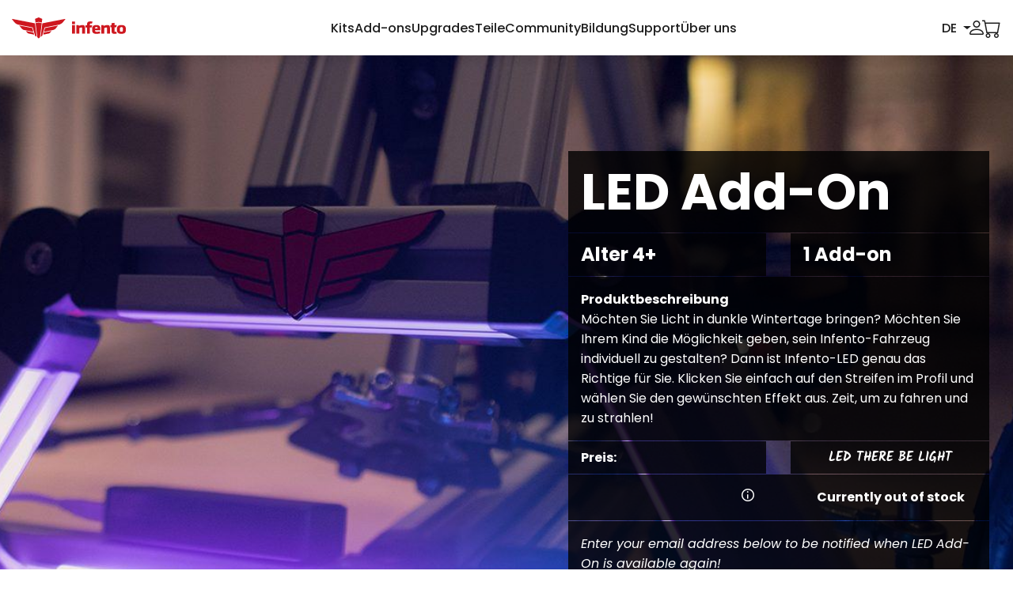

--- FILE ---
content_type: text/html; charset=UTF-8
request_url: https://www.infento.com/de/product/led-add-on/
body_size: 40277
content:
<!DOCTYPE html><html lang="de-DE"><head><meta charset="UTF-8" /> <script>var gform;gform||(document.addEventListener("gform_main_scripts_loaded",function(){gform.scriptsLoaded=!0}),document.addEventListener("gform/theme/scripts_loaded",function(){gform.themeScriptsLoaded=!0}),window.addEventListener("DOMContentLoaded",function(){gform.domLoaded=!0}),gform={domLoaded:!1,scriptsLoaded:!1,themeScriptsLoaded:!1,isFormEditor:()=>"function"==typeof InitializeEditor,callIfLoaded:function(o){return!(!gform.domLoaded||!gform.scriptsLoaded||!gform.themeScriptsLoaded&&!gform.isFormEditor()||(gform.isFormEditor()&&console.warn("The use of gform.initializeOnLoaded() is deprecated in the form editor context and will be removed in Gravity Forms 3.1."),o(),0))},initializeOnLoaded:function(o){gform.callIfLoaded(o)||(document.addEventListener("gform_main_scripts_loaded",()=>{gform.scriptsLoaded=!0,gform.callIfLoaded(o)}),document.addEventListener("gform/theme/scripts_loaded",()=>{gform.themeScriptsLoaded=!0,gform.callIfLoaded(o)}),window.addEventListener("DOMContentLoaded",()=>{gform.domLoaded=!0,gform.callIfLoaded(o)}))},hooks:{action:{},filter:{}},addAction:function(o,r,e,t){gform.addHook("action",o,r,e,t)},addFilter:function(o,r,e,t){gform.addHook("filter",o,r,e,t)},doAction:function(o){gform.doHook("action",o,arguments)},applyFilters:function(o){return gform.doHook("filter",o,arguments)},removeAction:function(o,r){gform.removeHook("action",o,r)},removeFilter:function(o,r,e){gform.removeHook("filter",o,r,e)},addHook:function(o,r,e,t,n){null==gform.hooks[o][r]&&(gform.hooks[o][r]=[]);var d=gform.hooks[o][r];null==n&&(n=r+"_"+d.length),gform.hooks[o][r].push({tag:n,callable:e,priority:t=null==t?10:t})},doHook:function(r,o,e){var t;if(e=Array.prototype.slice.call(e,1),null!=gform.hooks[r][o]&&((o=gform.hooks[r][o]).sort(function(o,r){return o.priority-r.priority}),o.forEach(function(o){"function"!=typeof(t=o.callable)&&(t=window[t]),"action"==r?t.apply(null,e):e[0]=t.apply(null,e)})),"filter"==r)return e[0]},removeHook:function(o,r,t,n){var e;null!=gform.hooks[o][r]&&(e=(e=gform.hooks[o][r]).filter(function(o,r,e){return!!(null!=n&&n!=o.tag||null!=t&&t!=o.priority)}),gform.hooks[o][r]=e)}});</script> <meta name="viewport" content="width=device-width, initial-scale=1, shrink-to-fit=no"><meta http-equiv="X-UA-Compatible" content="IE=edge" /><title>LED Add-On | Infento</title><link rel="profile" href="http://gmpg.org/xfn/11" /><link rel="pingback" href="https://www.infento.com/xmlrpc.php" /><style>/* FireFox fix (images in carousel are HUGE until CSS is loaded) */
        .owl-carousel {
            display: none;
        }</style><meta name='robots' content='index, follow, max-image-preview:large, max-snippet:-1, max-video-preview:-1' /><style>img:is([sizes="auto" i], [sizes^="auto," i]) { contain-intrinsic-size: 3000px 1500px }</style><link rel="alternate" href="https://www.infento.com/product/led-add-on/" hreflang="en" /><link rel="alternate" href="https://www.infento.com/nl/product/led-add-on/" hreflang="nl" /><link rel="alternate" href="https://www.infento.com/de/product/led-add-on/" hreflang="de" /><link rel="alternate" href="https://www.infento.com/fr/product/led-add-on/" hreflang="fr" /><link rel="alternate" href="https://www.infento.com/es/product/led-add-on/" hreflang="es" /><link rel="alternate" href="https://www.infento.com/it/product/add-on-led/" hreflang="it" /><meta name="description" content="Klicken Sie einfach auf den Streifen im Profil und wählen Sie den gewünschten Effekt aus. Zeit, um zu fahren und zu strahlen!" /><link rel="canonical" href="https://www.infento.com/de/product/led-add-on/" /><meta property="og:locale" content="de_DE" /><meta property="og:locale:alternate" content="en_US" /><meta property="og:locale:alternate" content="nl_NL" /><meta property="og:locale:alternate" content="fr_FR" /><meta property="og:locale:alternate" content="es_ES" /><meta property="og:locale:alternate" content="it_IT" /><meta property="og:type" content="article" /><meta property="og:title" content="LED Add-On | Infento" /><meta property="og:description" content="Klicken Sie einfach auf den Streifen im Profil und wählen Sie den gewünschten Effekt aus. Zeit, um zu fahren und zu strahlen!" /><meta property="og:url" content="https://www.infento.com/de/product/led-add-on/" /><meta property="og:site_name" content="Infento" /><meta property="article:publisher" content="https://www.facebook.com/infento/" /><meta property="article:modified_time" content="2024-08-13T17:29:08+00:00" /><meta property="og:image" content="https://www.infento.com/wp-content/uploads/2017/12/Led-add-on-Overview_mobile.jpg" /><meta property="og:image:width" content="499" /><meta property="og:image:height" content="635" /><meta property="og:image:type" content="image/jpeg" /><meta name="twitter:card" content="summary_large_image" /><meta name="twitter:site" content="@infento" /> <script type="application/ld+json" class="yoast-schema-graph">{"@context":"https://schema.org","@graph":[{"@type":"WebPage","@id":"https://www.infento.com/de/product/led-add-on/","url":"https://www.infento.com/de/product/led-add-on/","name":"LED Add-On | Infento","isPartOf":{"@id":"https://www.infento.com/de/#website"},"primaryImageOfPage":{"@id":"https://www.infento.com/de/product/led-add-on/#primaryimage"},"image":{"@id":"https://www.infento.com/de/product/led-add-on/#primaryimage"},"thumbnailUrl":"https://www.infento.com/wp-content/uploads/2017/12/Led-add-on-Overview_mobile.jpg","datePublished":"2017-12-18T13:20:06+00:00","dateModified":"2024-08-13T17:29:08+00:00","description":"Klicken Sie einfach auf den Streifen im Profil und wählen Sie den gewünschten Effekt aus. Zeit, um zu fahren und zu strahlen!","breadcrumb":{"@id":"https://www.infento.com/de/product/led-add-on/#breadcrumb"},"inLanguage":"de","potentialAction":[{"@type":"ReadAction","target":["https://www.infento.com/de/product/led-add-on/"]}]},{"@type":"ImageObject","inLanguage":"de","@id":"https://www.infento.com/de/product/led-add-on/#primaryimage","url":"https://www.infento.com/wp-content/uploads/2017/12/Led-add-on-Overview_mobile.jpg","contentUrl":"https://www.infento.com/wp-content/uploads/2017/12/Led-add-on-Overview_mobile.jpg","width":499,"height":635},{"@type":"BreadcrumbList","@id":"https://www.infento.com/de/product/led-add-on/#breadcrumb","itemListElement":[{"@type":"ListItem","position":1,"name":"Shop","item":"https://www.infento.com/de/shop/"},{"@type":"ListItem","position":2,"name":"LED Add-On"}]},{"@type":"WebSite","@id":"https://www.infento.com/de/#website","url":"https://www.infento.com/de/","name":"Infento","description":"The most amazing modular toy in the world","potentialAction":[{"@type":"SearchAction","target":{"@type":"EntryPoint","urlTemplate":"https://www.infento.com/de/?s={search_term_string}"},"query-input":{"@type":"PropertyValueSpecification","valueRequired":true,"valueName":"search_term_string"}}],"inLanguage":"de"}]}</script>  <script>window._wpemojiSettings = {"baseUrl":"https:\/\/s.w.org\/images\/core\/emoji\/16.0.1\/72x72\/","ext":".png","svgUrl":"https:\/\/s.w.org\/images\/core\/emoji\/16.0.1\/svg\/","svgExt":".svg","source":{"concatemoji":"https:\/\/www.infento.com\/wp-includes\/js\/wp-emoji-release.min.js?ver=f1a9b1c91b"}};
/*! This file is auto-generated */
!function(s,n){var o,i,e;function c(e){try{var t={supportTests:e,timestamp:(new Date).valueOf()};sessionStorage.setItem(o,JSON.stringify(t))}catch(e){}}function p(e,t,n){e.clearRect(0,0,e.canvas.width,e.canvas.height),e.fillText(t,0,0);var t=new Uint32Array(e.getImageData(0,0,e.canvas.width,e.canvas.height).data),a=(e.clearRect(0,0,e.canvas.width,e.canvas.height),e.fillText(n,0,0),new Uint32Array(e.getImageData(0,0,e.canvas.width,e.canvas.height).data));return t.every(function(e,t){return e===a[t]})}function u(e,t){e.clearRect(0,0,e.canvas.width,e.canvas.height),e.fillText(t,0,0);for(var n=e.getImageData(16,16,1,1),a=0;a<n.data.length;a++)if(0!==n.data[a])return!1;return!0}function f(e,t,n,a){switch(t){case"flag":return n(e,"\ud83c\udff3\ufe0f\u200d\u26a7\ufe0f","\ud83c\udff3\ufe0f\u200b\u26a7\ufe0f")?!1:!n(e,"\ud83c\udde8\ud83c\uddf6","\ud83c\udde8\u200b\ud83c\uddf6")&&!n(e,"\ud83c\udff4\udb40\udc67\udb40\udc62\udb40\udc65\udb40\udc6e\udb40\udc67\udb40\udc7f","\ud83c\udff4\u200b\udb40\udc67\u200b\udb40\udc62\u200b\udb40\udc65\u200b\udb40\udc6e\u200b\udb40\udc67\u200b\udb40\udc7f");case"emoji":return!a(e,"\ud83e\udedf")}return!1}function g(e,t,n,a){var r="undefined"!=typeof WorkerGlobalScope&&self instanceof WorkerGlobalScope?new OffscreenCanvas(300,150):s.createElement("canvas"),o=r.getContext("2d",{willReadFrequently:!0}),i=(o.textBaseline="top",o.font="600 32px Arial",{});return e.forEach(function(e){i[e]=t(o,e,n,a)}),i}function t(e){var t=s.createElement("script");t.src=e,t.defer=!0,s.head.appendChild(t)}"undefined"!=typeof Promise&&(o="wpEmojiSettingsSupports",i=["flag","emoji"],n.supports={everything:!0,everythingExceptFlag:!0},e=new Promise(function(e){s.addEventListener("DOMContentLoaded",e,{once:!0})}),new Promise(function(t){var n=function(){try{var e=JSON.parse(sessionStorage.getItem(o));if("object"==typeof e&&"number"==typeof e.timestamp&&(new Date).valueOf()<e.timestamp+604800&&"object"==typeof e.supportTests)return e.supportTests}catch(e){}return null}();if(!n){if("undefined"!=typeof Worker&&"undefined"!=typeof OffscreenCanvas&&"undefined"!=typeof URL&&URL.createObjectURL&&"undefined"!=typeof Blob)try{var e="postMessage("+g.toString()+"("+[JSON.stringify(i),f.toString(),p.toString(),u.toString()].join(",")+"));",a=new Blob([e],{type:"text/javascript"}),r=new Worker(URL.createObjectURL(a),{name:"wpTestEmojiSupports"});return void(r.onmessage=function(e){c(n=e.data),r.terminate(),t(n)})}catch(e){}c(n=g(i,f,p,u))}t(n)}).then(function(e){for(var t in e)n.supports[t]=e[t],n.supports.everything=n.supports.everything&&n.supports[t],"flag"!==t&&(n.supports.everythingExceptFlag=n.supports.everythingExceptFlag&&n.supports[t]);n.supports.everythingExceptFlag=n.supports.everythingExceptFlag&&!n.supports.flag,n.DOMReady=!1,n.readyCallback=function(){n.DOMReady=!0}}).then(function(){return e}).then(function(){var e;n.supports.everything||(n.readyCallback(),(e=n.source||{}).concatemoji?t(e.concatemoji):e.wpemoji&&e.twemoji&&(t(e.twemoji),t(e.wpemoji)))}))}((window,document),window._wpemojiSettings);</script> <link rel='stylesheet' id='litespeed-cache-dummy-css' href='https://www.infento.com/wp-content/plugins/litespeed-cache/assets/css/litespeed-dummy.css?ver=f1a9b1c91b' type='text/css' media='print' onload='this.media="all"; this.onload=null;' /><link rel='stylesheet' id='acfwf-wc-cart-block-integration-css' href='https://www.infento.com/wp-content/plugins/advanced-coupons-for-woocommerce-free/dist/assets/index-467dde24.css?ver=1763457573' type='text/css' media='print' onload='this.media="all"; this.onload=null;' /><link rel='stylesheet' id='acfwf-wc-checkout-block-integration-css' href='https://www.infento.com/wp-content/plugins/advanced-coupons-for-woocommerce-free/dist/assets/index-2a7d8588.css?ver=1763457573' type='text/css' media='print' onload='this.media="all"; this.onload=null;' /><link rel='stylesheet' id='sbi_styles-css' href='https://www.infento.com/wp-content/plugins/instagram-feed-pro/css/sbi-styles.min.css?ver=f1a9b1c91b' type='text/css' media='print' onload='this.media="all"; this.onload=null;' /><style id='wp-emoji-styles-inline-css' type='text/css'>img.wp-smiley, img.emoji {
		display: inline !important;
		border: none !important;
		box-shadow: none !important;
		height: 1em !important;
		width: 1em !important;
		margin: 0 0.07em !important;
		vertical-align: -0.1em !important;
		background: none !important;
		padding: 0 !important;
	}</style><link rel='stylesheet' id='wp-block-library-css' href='https://www.infento.com/wp-includes/css/dist/block-library/style.min.css?ver=f1a9b1c91b' type='text/css' media='print' onload='this.media="all"; this.onload=null;' /><link rel='stylesheet' id='acfw-blocks-frontend-css' href='https://www.infento.com/wp-content/plugins/advanced-coupons-for-woocommerce-free/css/acfw-blocks-frontend.css?ver=f1a9b1c91b' type='text/css' media='print' onload='this.media="all"; this.onload=null;' /><style id='offbeatwp-accordion-style-inline-css' type='text/css'></style><style id='offbeatwp-button-style-inline-css' type='text/css'>.bttn{--button-text-color:#fff;align-items:center;background-color:var(--button-color);border:2px solid var(--button-color);border-radius:.375rem;color:var(--button-text-color);display:inline-flex;font-family:inherit;font-size:1rem;font-weight:600;gap:8px;justify-content:center;padding:.66rem 1.5rem;text-decoration:none;white-space:nowrap}@media(max-width:991.98px){.bttn{font-size:.875rem}}@media(max-width:575.98px){.bttn{font-size:.75rem}}.bttn:hover{color:var(--button-text-color);text-decoration:none}.bttn--link,.bttn--outline{background-color:transparent;--button-text-color:var(--button-color)}.bttn--link{border-color:transparent;font-weight:400;padding:0}.bttn--sm{border-radius:.2rem;font-size:.875rem;padding:.25rem .5rem}@media(max-width:991.98px){.bttn--sm{font-size:.75rem}}.bttn--lg{border-radius:.75rem;font-size:1.25rem;padding:.625rem 1rem}@media(max-width:991.98px){.bttn--lg{font-size:1rem}}@media(max-width:575.98px){.bttn--lg{font-size:.875rem}}</style><style id='offbeatwp-add-to-cart-button-style-inline-css' type='text/css'></style><style id='offbeatwp-card-style-inline-css' type='text/css'></style><style id='offbeatwp-countdown-style-inline-css' type='text/css'>.countdown__list{display:inline-flex;gap:0 3rem}@media(min-width:1200px){.countdown__list{gap:0 4.8rem}}.countdown__list li{display:inline-block;text-align:center}.countdown__list li .singular{display:none}.countdown__list li .plural{display:inline}</style><style id='offbeatwp-icon-card-style-inline-css' type='text/css'>.icon-card{align-items:start;display:flex;flex-direction:row;gap:1.125rem}@media(min-width:992px){.icon-card{gap:1.5rem}}.icon-card__icon{background-color:#d9d9d9;border-radius:999px;flex:0 0 85px;height:85px;position:relative;width:85px}@media(min-width:992px){.icon-card__icon{flex:0 0 104px;height:104px;width:104px}}.icon-card__icon img{height:calc(100% - 2rem);inset:1rem;-o-object-fit:contain;object-fit:contain;position:absolute;width:calc(100% - 2rem)}.icon-card h1,.icon-card h2,.icon-card h3,.icon-card h4,.icon-card h5,.icon-card h6{font-size:1.125rem!important;font-weight:600!important;margin-bottom:.25rem!important}.icon-card__body{font-size:.875rem;margin:auto 0}@media(min-width:992px){.icon-card__body{font-size:1rem}}.icon-card__body p{font-size:inherit}.icon-card__body p:last-child{margin-bottom:0}</style><style id='offbeatwp-grid-style-inline-css' type='text/css'>.wp-block-offbeatwp-grid>div{display:grid;gap:2.5rem}@media(min-width:992px){.wp-block-offbeatwp-grid>div{gap:4.5rem 3rem}}.wp-block-offbeatwp-grid[data-columns="1"]>div{grid-template-columns:repeat(1,1fr)}.wp-block-offbeatwp-grid[data-columns="2"]>div{grid-template-columns:repeat(2,1fr)}.wp-block-offbeatwp-grid[data-columns="3"]>div{grid-template-columns:repeat(3,1fr)}.wp-block-offbeatwp-grid[data-columns="4"]>div{grid-template-columns:repeat(4,1fr)}.wp-block-offbeatwp-grid[data-columns="5"]>div{grid-template-columns:repeat(5,1fr)}@media(min-width:576px){.wp-block-offbeatwp-grid[data-columns-sm="1"]>div{grid-template-columns:repeat(1,1fr)}.wp-block-offbeatwp-grid[data-columns-sm="2"]>div{grid-template-columns:repeat(2,1fr)}.wp-block-offbeatwp-grid[data-columns-sm="3"]>div{grid-template-columns:repeat(3,1fr)}.wp-block-offbeatwp-grid[data-columns-sm="4"]>div{grid-template-columns:repeat(4,1fr)}.wp-block-offbeatwp-grid[data-columns-sm="5"]>div{grid-template-columns:repeat(5,1fr)}}@media(min-width:768px){.wp-block-offbeatwp-grid[data-columns-md="1"]>div{grid-template-columns:repeat(1,1fr)}.wp-block-offbeatwp-grid[data-columns-md="2"]>div{grid-template-columns:repeat(2,1fr)}.wp-block-offbeatwp-grid[data-columns-md="3"]>div{grid-template-columns:repeat(3,1fr)}.wp-block-offbeatwp-grid[data-columns-md="4"]>div{grid-template-columns:repeat(4,1fr)}.wp-block-offbeatwp-grid[data-columns-md="5"]>div{grid-template-columns:repeat(5,1fr)}}@media(min-width:992px){.wp-block-offbeatwp-grid[data-columns-lg="1"]>div{grid-template-columns:repeat(1,1fr)}.wp-block-offbeatwp-grid[data-columns-lg="2"]>div{grid-template-columns:repeat(2,1fr)}.wp-block-offbeatwp-grid[data-columns-lg="3"]>div{grid-template-columns:repeat(3,1fr)}.wp-block-offbeatwp-grid[data-columns-lg="4"]>div{grid-template-columns:repeat(4,1fr)}.wp-block-offbeatwp-grid[data-columns-lg="5"]>div{grid-template-columns:repeat(5,1fr)}}@media(min-width:1200px){.wp-block-offbeatwp-grid[data-columns-xl="1"]>div{grid-template-columns:repeat(1,1fr)}.wp-block-offbeatwp-grid[data-columns-xl="2"]>div{grid-template-columns:repeat(2,1fr)}.wp-block-offbeatwp-grid[data-columns-xl="3"]>div{grid-template-columns:repeat(3,1fr)}.wp-block-offbeatwp-grid[data-columns-xl="4"]>div{grid-template-columns:repeat(4,1fr)}.wp-block-offbeatwp-grid[data-columns-xl="5"]>div{grid-template-columns:repeat(5,1fr)}}.wp-block-offbeatwp-grid[data-gap=none]>div{gap:0}.wp-block-offbeatwp-grid[data-gap=sm]>div{gap:spacer(3)}.wp-block-offbeatwp-grid[data-gap=md]>div{gap:spacer(5)}.wp-block-offbeatwp-grid[data-gap=lg]>div{gap:calc(spacer(5)*1.5)}@media(min-width:576px){.masonry-grid>div>div:nth-child(3n+1){margin-top:2rem}.masonry-grid>div>div:nth-child(3n+2){margin-top:6rem}}</style><style id='offbeatwp-media-slider-style-inline-css' type='text/css'>.swiper:has(.card--media-item),.swiper:has(.card--media-item) .swiper-wrapper{transition-timing-function:linear}.swiper:has(.card--media-item) .swiper-slide{opacity:1!important}.card.card--media-item{align-items:center;background-color:transparent;border:none;border-radius:0;display:flex;flex-direction:column;font-weight:300;max-width:310px!important;padding:0}.card.card--media-item .card__image{aspect-ratio:auto;background-color:transparent;border-radius:0;height:80px;margin-bottom:1.875rem;width:240px}.card.card--media-item .card__image img{-o-object-fit:scale-down;object-fit:scale-down}.card.card--media-item .card__body{font-size:.875rem;line-height:1.571429;padding:0}.card.card--media-item .card__body p:last-child{margin-bottom:.5rem}.card.card--media-item .card__body .blockquote{font-size:1.25rem}@media(min-width:992px){.card.card--media-item .card__body .blockquote{font-size:1.5rem}}.card.card--media-item .card__footer{font-size:.875rem;font-weight:700}.card.card--media-item .card__footer:before{border-top:1px solid #ecf1f4;content:"";display:block;height:0;margin-bottom:.5rem;position:relative;width:60px}</style><style id='offbeatwp-menu-tile-style-inline-css' type='text/css'>.menu-tile{display:block;position:relative}.menu-tile__inner{align-items:stretch;border-radius:.75rem;display:flex;flex-direction:column;gap:.5rem;margin-bottom:1.5rem;overflow:hidden;position:relative}@media(min-width:992px){.menu-tile__inner{gap:1rem}}.menu-tile__img{background-color:#d9d9d9;border-radius:.75rem;flex:1 1 100%;overflow:hidden;position:relative;width:100%}.menu-tile__img img{aspect-ratio:1/1;height:100%;-o-object-fit:cover;object-fit:cover;transform:scale(1);transition:all .2s ease-in-out;width:100%}.menu-tile__link{color:#1e1e1e;font-size:1rem;font-weight:500;text-align:center;text-decoration:none!important;transition:var(--header-transition)}.menu-tile__link:before{background-color:transparent;content:"";inset:0;position:absolute}.menu-tile:focus-within .menu-tile__link,.menu-tile:hover .menu-tile__link{color:#ce171f}.menu-tile:focus-within img,.menu-tile:hover img{transform:scale(1.05)}.menu-tile.product-tile{border:3px solid #ecf1f4;border-radius:.75rem;box-shadow:0 0 0 transparent;padding:1.25rem 1.25rem .875rem;transition:all .2s ease-in-out}.menu-tile.product-tile .menu-tile__inner{margin-bottom:0}.menu-tile.product-tile .menu-tile__link{font-size:1.2rem;font-weight:700}@media(min-width:576px){.menu-tile.product-tile .menu-tile__link{font-size:2rem}}.menu-tile.product-tile:hover{border-color:#cad2d7;box-shadow:0 0 7px rgba(0,0,0,.33)}.menu-tile.product-tile:hover .menu-tile__link{color:#1e1e1e}</style><style id='offbeatwp-our-community-style-inline-css' type='text/css'>.our-community{align-items:center;display:flex;justify-content:center;min-height:900px;position:relative}.our-community__inner{max-width:586px;position:relative;z-index:10}.our-community__images{position:static;z-index:5}.our-community__img{aspect-ratio:1/1;background-color:transparent;counter-increment:images;position:absolute;transform-origin:center center;width:120px}.our-community__img:empty{display:none!important}.our-community__img img{border-radius:.75rem;box-shadow:0 6px 12px 0 rgba(0,0,0,.1);height:100%;inset:0;-o-object-fit:cover;object-fit:cover;overflow:hidden;position:absolute;transform-origin:center center;width:100%}.our-community__img:first-child{animation-delay:2.5s;left:-23%;top:6%;width:198px}@media(min-width:992px){.our-community__img:first-child{left:20%;top:6%}}.our-community__img:first-child img{transform:rotate(4deg)}.our-community__img:nth-child(2){animation-delay:1s;left:68%;top:3%;width:210px}@media(min-width:992px){.our-community__img:nth-child(2){left:80%;width:360px}}.our-community__img:nth-child(2) img{transform:rotate(-5deg)}@media(min-width:992px){.our-community__img:nth-child(2) img{transform:rotate(5deg)}}.our-community__img:nth-child(3){animation-delay:1.5s;left:52%;top:20%;width:130px}@media(min-width:992px){.our-community__img:nth-child(3){left:61%;top:12%}}.our-community__img:nth-child(3) img{border-radius:1.5rem;transform:rotate(-5deg)}.our-community__img:nth-child(4){animation-delay:1.75s;border-radius:1.5rem;left:-7%;top:63%;width:116px}@media(min-width:992px){.our-community__img:nth-child(4){left:30%;top:71%}}.our-community__img:nth-child(4) img{transform:rotate(-7deg)}.our-community__img:nth-child(5){animation-delay:2s;display:block;left:48%;top:67%;width:250px}@media(min-width:992px){.our-community__img:nth-child(5){left:-2%;top:42%;width:350px}}.our-community__img:nth-child(5) img{transform:rotate(3deg)}.our-community__img:nth-child(6){animation-delay:.75s;border-radius:1.5rem;left:0;top:82%;width:130px}@media(min-width:992px){.our-community__img:nth-child(6){left:9%;top:8%;width:116px}}.our-community__img:nth-child(6) img{transform:rotate(11deg)}@media(min-width:992px){.our-community__img:nth-child(6) img{transform:rotate(-10deg)}}.our-community__img:nth-child(7){animation-delay:1.25s;display:none;left:70%;top:62%;width:280px}@media(min-width:992px){.our-community__img:nth-child(7){display:block}}.our-community__img:nth-child(7) img{transform:rotate(3deg)}.our-community__img:nth-child(8){animation-delay:2.5s;border-radius:1.5rem;display:none;left:86%;top:58%;width:116px}@media(min-width:992px){.our-community__img:nth-child(8){display:block}}.our-community__img:nth-child(8) img{transform:rotate(-7deg)}</style><link rel='stylesheet' id='offbeatwp-product-overview-style-css' href='https://www.infento.com/wp-content/themes/infento/blocks/build/blocks/product-overview/style-index.css?ver=f1a9b1c91b' type='text/css' media='all' /><style id='offbeatwp-product-slider-style-inline-css' type='text/css'>.swiper:has(.card--product){margin-bottom:15px;overflow:visible}@media(min-width:992px){.swiper:has(.card--product){margin-bottom:60px}}.swiper:has(.card--product) .swiper-wrapper{align-items:stretch}.swiper:has(.card--product) .swiper-slide{align-items:stretch;display:flex;flex:0 0 288px;height:auto;width:288px}@media(min-width:992px){.swiper:has(.card--product) .swiper-slide{flex:0 0 369px;width:379px}}.card.card--product{aspect-ratio:288/560;border:none;border-radius:.75rem;display:flex!important;flex-direction:column;justify-content:end;max-width:288px!important;overflow:hidden;padding:20px 15px;position:relative;width:100%}@media(min-width:992px){.card.card--product{aspect-ratio:369/553;max-width:369px!important;padding:1.5rem 1.25rem}}.card.card--product .card__img{inset:0;position:absolute;z-index:5}.card.card--product .card__img img{height:100%;-o-object-fit:cover;object-fit:cover;width:100%}.card.card--product .card__img .badge{left:15px;position:absolute;top:20px}@media(min-width:992px){.card.card--product .card__img .badge{left:20px;top:30px}}.card.card--product .card__img:after{background:linear-gradient(180deg,transparent 1.27%,rgba(96,96,96,.706) 25.96%,rgba(87,87,87,.747) 57.05%,rgba(30,30,30,.9) 85.19%);bottom:0;content:"";height:50%;left:0;position:absolute;width:100%}.card.card--product .card__body{font-size:.875rem;line-height:1.571429;padding:0;position:static;z-index:10}.card.card--product .card__body p:last-child{margin-bottom:.5rem}.card.card--product .card__meta{margin-bottom:.75rem}.card.card--product .card__title{color:#fff;font-size:2rem;font-weight:700;margin-bottom:.25rem}@media(min-width:992px){.card.card--product .card__title{margin-bottom:.75rem}}.card.card--product .card__link{color:#fff;text-decoration:none}.card.card--product .card__link:before{background-color:transparent;content:"";inset:0;position:absolute}.card.card--product .card__footer{display:flex;flex-wrap:wrap;font-size:.875rem;font-weight:700;gap:.5rem;position:relative;z-index:10}</style><style id='offbeatwp-review-slider-style-inline-css' type='text/css'>.swiper:has(.card--review) .swiper-wrapper{align-items:stretch}.swiper:has(.card--review) .swiper-slide{align-items:stretch;display:flex;flex:0 0 287px;height:auto;opacity:0;width:287px}.swiper:has(.card--review) .swiper-slide-active,.swiper:has(.card--review) .swiper-slide-active~.swiper-slide{opacity:1}.swiper:has(.card--review).swiper-block:has(.swiper-button-next){padding-bottom:3.5rem}@media(min-width:992px){.swiper:has(.card--review).swiper-block:has(.swiper-button-next){padding-bottom:4.5rem}}@media(min-width:992px){.swiper:has(.card--review).swiper-block .swiper-button-next,.swiper:has(.card--review).swiper-block .swiper-button-prev{bottom:0}}.card.card--review{border:1px solid #7d7f7e;border-radius:.75rem;display:flex;flex-direction:column;font-weight:300;padding:1.25rem}.card.card--review .card__meta{margin-bottom:.75rem}.card.card--review .card__date{font-size:.75rem}.card.card--review .card__body{font-size:.875rem;line-height:1.571429;padding:0}.card.card--review .card__body p:last-child{margin-bottom:.5rem}.card.card--review .card__title{font-size:1.125rem;font-weight:500;margin-bottom:.75rem}.card.card--review .card__footer{font-size:.875rem;font-weight:700}.card.card--review .card__footer:before{border-top:1px solid #ecf1f4;content:"";display:block;height:0;margin-bottom:.5rem;position:relative;width:60px}</style><style id='offbeatwp-review-summary-style-inline-css' type='text/css'>.review-summary{align-items:center;container-type:inline-size;display:flex;flex-direction:column;font-weight:300;gap:.5rem;justify-content:center;margin-bottom:2.5rem;margin-left:auto;margin-right:auto}@media(min-width:768px){.review-summary{margin-bottom:0}}.review-summary__inner{text-align:center}.review-summary__title{font-size:1.25rem;font-weight:500}.review-summary a{color:#1e1e1e;text-decoration:none}.review-summary small{font-size:.875rem}.review-summary .trustpilot-link{order:-1}.review-summary .trustpilot-stars{gap:2px}.review-summary .trustpilot-stars .trustpilot-star{height:33px!important;width:33px!important}@container (min-width: 700px){.review-summary .review-summary__title{display:none}.review-summary .review-summary__inner{align-items:center;display:flex;gap:1rem;justify-content:center}}</style><link rel='stylesheet' id='offbeatwp-ride-slider-style-css' href='https://www.infento.com/wp-content/themes/infento/blocks/build/blocks/ride-slider/style-index.css?ver=f1a9b1c91b' type='text/css' media='all' /><style id='offbeatwp-scrollto-style-inline-css' type='text/css'>.scrollto{height:2.75rem;width:2.75rem}.scrollto a.scrollto__link{color:#fafcfe}.scrollto a.scrollto__link svg{fill:transparent}</style><style id='offbeatwp-section-style-inline-css' type='text/css'>section .section__container:first-child{margin-top:0!important}section .section__container:last-child{margin-bottom:0!important}</style><style id='offbeatwp-social-button-style-inline-css' type='text/css'>.social-button-grid{text-align:center}.social-button-grid .grid__inner{display:inline-grid!important;gap:2rem}@media(min-width:992px){.social-button-grid .grid__inner{gap:3rem}}.social-button{align-items:center;background-color:#5e5f71;border-radius:.375rem;display:flex;font-size:.875rem;font-weight:600;gap:.625rem;justify-content:start;padding:.5rem .875rem;text-align:left;width:100%}.social-button,.social-button:hover{color:#fff;text-decoration:none}@media(min-width:992px){.social-button{font-size:1.25rem;padding:.75rem 2.25rem .75rem 1.125rem}.social-button small{font-size:.875rem}}.social-button__img,.social-button__img svg{height:1.75rem;width:1.75rem}@media(min-width:992px){.social-button__img,.social-button__img svg{height:2.5rem;width:2.5rem}}.social-button__body{line-height:1}</style><link rel='stylesheet' id='offbeatwp-testimonial-overview-style-css' href='https://www.infento.com/wp-content/themes/infento/blocks/build/blocks/testimonial-overview/style-index.css?ver=f1a9b1c91b' type='text/css' media='all' /><style id='offbeatwp-three-block-content-style-inline-css' type='text/css'>.three-block-content{display:grid;gap:1.25rem;grid-template-columns:1fr}@media(min-width:992px){.three-block-content{display:grid;gap:0 3rem;grid-template-columns:4fr 6fr;grid-template-rows:auto 1fr}}.three-block-content .content-area{min-width:0}@media(min-width:992px){.three-block-content .content-area:first-child{grid-column:1/2;grid-row:1/2}.three-block-content .content-area:nth-child(2){grid-column:2/3;grid-row:1/3}.three-block-content .content-area:nth-child(3){grid-column:1/2;grid-row:2/3}}</style><style id='offbeatwp-popup-style-inline-css' type='text/css'></style><style id='offbeatwp-hero-style-inline-css' type='text/css'>.hero{background:#feda95;background:linear-gradient(180deg,#feda95,#fff);min-height:536px;padding-top:3rem}@media(min-width:992px){.hero{display:grid;grid-template-areas:"image-left content image-right";grid-template-columns:.85fr 1fr .85fr}}.hero__content{align-self:center;grid-area:content;padding-left:15px;padding-right:15px;text-align:center}.hero__image{align-self:end}.hero__image.hero__image--left{grid-area:image-left}.hero__image.hero__image--right{grid-area:image-right}@media (min-width:992px){.hero__content{-ms-grid-column:2;-ms-grid-row:1}.hero__image.hero__image--left{-ms-grid-column:1;-ms-grid-row:1}.hero__image.hero__image--right{-ms-grid-column:3;-ms-grid-row:1}}.section__container .hero{margin-left:-15px;margin-right:-15px}</style><link rel='stylesheet' id='offbeatwp-videocover-style-css' href='https://www.infento.com/wp-content/themes/infento/blocks/build/blocks/videocover/style-index.css?ver=f1a9b1c91b' type='text/css' media='all' /><style id='offbeatwp-tabs-style-inline-css' type='text/css'>.owp-tabs__tab{display:none;position:relative;transition:visibility 0ms linear .3s}.owp-tabs__tab.active{display:block}@media(min-width:992px){.owp-tabs__tab__body{font-size:1.25rem}}.owp-tabs__nav{display:grid;gap:.75rem 1.125rem;grid-template-columns:repeat(2,1fr);list-style:none;margin:0 0 1.875rem!important;padding:0!important}@media(min-width:992px){.owp-tabs__nav{gap:1rem}}.owp-tabs__nav__item button{align-items:center;background:#d9d9d9;border:0;border-radius:.375rem;color:#1e1e1e;cursor:pointer;display:block;font-size:.875rem;font-weight:600;line-height:1;padding:9px 1.5rem;text-align:center;width:100%}@media(min-width:992px){.owp-tabs__nav__item button{border-radius:.75rem;font-size:1.125rem;padding:21px 1.5rem}}.owp-tabs__nav__item.active button{background:#ce171f;color:#fff}</style><link rel='stylesheet' id='wp-bootstrap-blocks-styles-css' href='https://www.infento.com/wp-content/plugins/wp-bootstrap-blocks/build/style-index.css?ver=f1a9b1c91b' type='text/css' media='print' onload='this.media="all"; this.onload=null;' /><style id='global-styles-inline-css' type='text/css'>:root{--wp--preset--aspect-ratio--square: 1;--wp--preset--aspect-ratio--4-3: 4/3;--wp--preset--aspect-ratio--3-4: 3/4;--wp--preset--aspect-ratio--3-2: 3/2;--wp--preset--aspect-ratio--2-3: 2/3;--wp--preset--aspect-ratio--16-9: 16/9;--wp--preset--aspect-ratio--9-16: 9/16;--wp--preset--color--black: #000000;--wp--preset--color--cyan-bluish-gray: #abb8c3;--wp--preset--color--white: var(--bs-white);--wp--preset--color--pale-pink: #f78da7;--wp--preset--color--vivid-red: #cf2e2e;--wp--preset--color--luminous-vivid-orange: #ff6900;--wp--preset--color--luminous-vivid-amber: #fcb900;--wp--preset--color--light-green-cyan: #7bdcb5;--wp--preset--color--vivid-green-cyan: #00d084;--wp--preset--color--pale-cyan-blue: #8ed1fc;--wp--preset--color--vivid-cyan-blue: #0693e3;--wp--preset--color--vivid-purple: #9b51e0;--wp--preset--color--primary: var(--bs-primary);--wp--preset--color--primary-dark: var(--bs-primary-dark);--wp--preset--color--gold: var(--bs-gold);--wp--preset--color--secondary: var(--bs-secondary);--wp--preset--color--dark: var(--bs-dark);--wp--preset--color--gray: var(--bs-gray);--wp--preset--color--green: var(--bs-trustpilot-green);--wp--preset--gradient--vivid-cyan-blue-to-vivid-purple: linear-gradient(135deg,rgba(6,147,227,1) 0%,rgb(155,81,224) 100%);--wp--preset--gradient--light-green-cyan-to-vivid-green-cyan: linear-gradient(135deg,rgb(122,220,180) 0%,rgb(0,208,130) 100%);--wp--preset--gradient--luminous-vivid-amber-to-luminous-vivid-orange: linear-gradient(135deg,rgba(252,185,0,1) 0%,rgba(255,105,0,1) 100%);--wp--preset--gradient--luminous-vivid-orange-to-vivid-red: linear-gradient(135deg,rgba(255,105,0,1) 0%,rgb(207,46,46) 100%);--wp--preset--gradient--very-light-gray-to-cyan-bluish-gray: linear-gradient(135deg,rgb(238,238,238) 0%,rgb(169,184,195) 100%);--wp--preset--gradient--cool-to-warm-spectrum: linear-gradient(135deg,rgb(74,234,220) 0%,rgb(151,120,209) 20%,rgb(207,42,186) 40%,rgb(238,44,130) 60%,rgb(251,105,98) 80%,rgb(254,248,76) 100%);--wp--preset--gradient--blush-light-purple: linear-gradient(135deg,rgb(255,206,236) 0%,rgb(152,150,240) 100%);--wp--preset--gradient--blush-bordeaux: linear-gradient(135deg,rgb(254,205,165) 0%,rgb(254,45,45) 50%,rgb(107,0,62) 100%);--wp--preset--gradient--luminous-dusk: linear-gradient(135deg,rgb(255,203,112) 0%,rgb(199,81,192) 50%,rgb(65,88,208) 100%);--wp--preset--gradient--pale-ocean: linear-gradient(135deg,rgb(255,245,203) 0%,rgb(182,227,212) 50%,rgb(51,167,181) 100%);--wp--preset--gradient--electric-grass: linear-gradient(135deg,rgb(202,248,128) 0%,rgb(113,206,126) 100%);--wp--preset--gradient--midnight: linear-gradient(135deg,rgb(2,3,129) 0%,rgb(40,116,252) 100%);--wp--preset--font-size--small: 13px;--wp--preset--font-size--medium: 20px;--wp--preset--font-size--large: 36px;--wp--preset--font-size--x-large: 42px;--wp--preset--font-size--normal: 14px;--wp--preset--font-size--intro: 16px;--wp--preset--spacing--20: var(--spacing-2);--wp--preset--spacing--30: var(--spacing-3);--wp--preset--spacing--40: var(--spacing-4);--wp--preset--spacing--50: var(--spacing-5);--wp--preset--spacing--60: 2.25rem;--wp--preset--spacing--70: 3.38rem;--wp--preset--spacing--80: 5.06rem;--wp--preset--spacing--10: var(--spacing-1);--wp--preset--spacing--sm: var(--spacing-sm);--wp--preset--spacing--md: var(--spacing-md);--wp--preset--spacing--lg: var(--spacing-lg);--wp--preset--shadow--natural: 6px 6px 9px rgba(0, 0, 0, 0.2);--wp--preset--shadow--deep: 12px 12px 50px rgba(0, 0, 0, 0.4);--wp--preset--shadow--sharp: 6px 6px 0px rgba(0, 0, 0, 0.2);--wp--preset--shadow--outlined: 6px 6px 0px -3px rgba(255, 255, 255, 1), 6px 6px rgba(0, 0, 0, 1);--wp--preset--shadow--crisp: 6px 6px 0px rgba(0, 0, 0, 1);}.wp-block-offbeatwp-section{--wp--preset--color--primary: var(--bs-primary);--wp--preset--color--secondary: var(--bs-secondary);--wp--preset--color--light: var(--bs-light);--wp--preset--color--light-gray: var(--bs-light-gray);--wp--preset--color--dark: var(--bs-dark);--wp--preset--color--paper: var(--bs-paper);}:where(body) { margin: 0; }.wp-site-blocks > .alignleft { float: left; margin-right: 2em; }.wp-site-blocks > .alignright { float: right; margin-left: 2em; }.wp-site-blocks > .aligncenter { justify-content: center; margin-left: auto; margin-right: auto; }:where(.wp-site-blocks) > * { margin-block-start: 24px; margin-block-end: 0; }:where(.wp-site-blocks) > :first-child { margin-block-start: 0; }:where(.wp-site-blocks) > :last-child { margin-block-end: 0; }:root { --wp--style--block-gap: 24px; }:root :where(.is-layout-flow) > :first-child{margin-block-start: 0;}:root :where(.is-layout-flow) > :last-child{margin-block-end: 0;}:root :where(.is-layout-flow) > *{margin-block-start: 24px;margin-block-end: 0;}:root :where(.is-layout-constrained) > :first-child{margin-block-start: 0;}:root :where(.is-layout-constrained) > :last-child{margin-block-end: 0;}:root :where(.is-layout-constrained) > *{margin-block-start: 24px;margin-block-end: 0;}:root :where(.is-layout-flex){gap: 24px;}:root :where(.is-layout-grid){gap: 24px;}.is-layout-flow > .alignleft{float: left;margin-inline-start: 0;margin-inline-end: 2em;}.is-layout-flow > .alignright{float: right;margin-inline-start: 2em;margin-inline-end: 0;}.is-layout-flow > .aligncenter{margin-left: auto !important;margin-right: auto !important;}.is-layout-constrained > .alignleft{float: left;margin-inline-start: 0;margin-inline-end: 2em;}.is-layout-constrained > .alignright{float: right;margin-inline-start: 2em;margin-inline-end: 0;}.is-layout-constrained > .aligncenter{margin-left: auto !important;margin-right: auto !important;}.is-layout-constrained > :where(:not(.alignleft):not(.alignright):not(.alignfull)){margin-left: auto !important;margin-right: auto !important;}body .is-layout-flex{display: flex;}.is-layout-flex{flex-wrap: wrap;align-items: center;}.is-layout-flex > :is(*, div){margin: 0;}body .is-layout-grid{display: grid;}.is-layout-grid > :is(*, div){margin: 0;}body{padding-top: 0px;padding-right: 0px;padding-bottom: 0px;padding-left: 0px;}a:where(:not(.wp-element-button)){text-decoration: underline;}:root :where(.wp-element-button, .wp-block-button__link){background-color: #32373c;border-width: 0;color: #fff;font-family: inherit;font-size: inherit;line-height: inherit;padding: calc(0.667em + 2px) calc(1.333em + 2px);text-decoration: none;}.has-black-color{color: var(--wp--preset--color--black) !important;}.has-cyan-bluish-gray-color{color: var(--wp--preset--color--cyan-bluish-gray) !important;}.has-white-color{color: var(--wp--preset--color--white) !important;}.has-pale-pink-color{color: var(--wp--preset--color--pale-pink) !important;}.has-vivid-red-color{color: var(--wp--preset--color--vivid-red) !important;}.has-luminous-vivid-orange-color{color: var(--wp--preset--color--luminous-vivid-orange) !important;}.has-luminous-vivid-amber-color{color: var(--wp--preset--color--luminous-vivid-amber) !important;}.has-light-green-cyan-color{color: var(--wp--preset--color--light-green-cyan) !important;}.has-vivid-green-cyan-color{color: var(--wp--preset--color--vivid-green-cyan) !important;}.has-pale-cyan-blue-color{color: var(--wp--preset--color--pale-cyan-blue) !important;}.has-vivid-cyan-blue-color{color: var(--wp--preset--color--vivid-cyan-blue) !important;}.has-vivid-purple-color{color: var(--wp--preset--color--vivid-purple) !important;}.has-primary-color{color: var(--wp--preset--color--primary) !important;}.has-primary-dark-color{color: var(--wp--preset--color--primary-dark) !important;}.has-gold-color{color: var(--wp--preset--color--gold) !important;}.has-secondary-color{color: var(--wp--preset--color--secondary) !important;}.has-dark-color{color: var(--wp--preset--color--dark) !important;}.has-gray-color{color: var(--wp--preset--color--gray) !important;}.has-green-color{color: var(--wp--preset--color--green) !important;}.has-black-background-color{background-color: var(--wp--preset--color--black) !important;}.has-cyan-bluish-gray-background-color{background-color: var(--wp--preset--color--cyan-bluish-gray) !important;}.has-white-background-color{background-color: var(--wp--preset--color--white) !important;}.has-pale-pink-background-color{background-color: var(--wp--preset--color--pale-pink) !important;}.has-vivid-red-background-color{background-color: var(--wp--preset--color--vivid-red) !important;}.has-luminous-vivid-orange-background-color{background-color: var(--wp--preset--color--luminous-vivid-orange) !important;}.has-luminous-vivid-amber-background-color{background-color: var(--wp--preset--color--luminous-vivid-amber) !important;}.has-light-green-cyan-background-color{background-color: var(--wp--preset--color--light-green-cyan) !important;}.has-vivid-green-cyan-background-color{background-color: var(--wp--preset--color--vivid-green-cyan) !important;}.has-pale-cyan-blue-background-color{background-color: var(--wp--preset--color--pale-cyan-blue) !important;}.has-vivid-cyan-blue-background-color{background-color: var(--wp--preset--color--vivid-cyan-blue) !important;}.has-vivid-purple-background-color{background-color: var(--wp--preset--color--vivid-purple) !important;}.has-primary-background-color{background-color: var(--wp--preset--color--primary) !important;}.has-primary-dark-background-color{background-color: var(--wp--preset--color--primary-dark) !important;}.has-gold-background-color{background-color: var(--wp--preset--color--gold) !important;}.has-secondary-background-color{background-color: var(--wp--preset--color--secondary) !important;}.has-dark-background-color{background-color: var(--wp--preset--color--dark) !important;}.has-gray-background-color{background-color: var(--wp--preset--color--gray) !important;}.has-green-background-color{background-color: var(--wp--preset--color--green) !important;}.has-black-border-color{border-color: var(--wp--preset--color--black) !important;}.has-cyan-bluish-gray-border-color{border-color: var(--wp--preset--color--cyan-bluish-gray) !important;}.has-white-border-color{border-color: var(--wp--preset--color--white) !important;}.has-pale-pink-border-color{border-color: var(--wp--preset--color--pale-pink) !important;}.has-vivid-red-border-color{border-color: var(--wp--preset--color--vivid-red) !important;}.has-luminous-vivid-orange-border-color{border-color: var(--wp--preset--color--luminous-vivid-orange) !important;}.has-luminous-vivid-amber-border-color{border-color: var(--wp--preset--color--luminous-vivid-amber) !important;}.has-light-green-cyan-border-color{border-color: var(--wp--preset--color--light-green-cyan) !important;}.has-vivid-green-cyan-border-color{border-color: var(--wp--preset--color--vivid-green-cyan) !important;}.has-pale-cyan-blue-border-color{border-color: var(--wp--preset--color--pale-cyan-blue) !important;}.has-vivid-cyan-blue-border-color{border-color: var(--wp--preset--color--vivid-cyan-blue) !important;}.has-vivid-purple-border-color{border-color: var(--wp--preset--color--vivid-purple) !important;}.has-primary-border-color{border-color: var(--wp--preset--color--primary) !important;}.has-primary-dark-border-color{border-color: var(--wp--preset--color--primary-dark) !important;}.has-gold-border-color{border-color: var(--wp--preset--color--gold) !important;}.has-secondary-border-color{border-color: var(--wp--preset--color--secondary) !important;}.has-dark-border-color{border-color: var(--wp--preset--color--dark) !important;}.has-gray-border-color{border-color: var(--wp--preset--color--gray) !important;}.has-green-border-color{border-color: var(--wp--preset--color--green) !important;}.has-vivid-cyan-blue-to-vivid-purple-gradient-background{background: var(--wp--preset--gradient--vivid-cyan-blue-to-vivid-purple) !important;}.has-light-green-cyan-to-vivid-green-cyan-gradient-background{background: var(--wp--preset--gradient--light-green-cyan-to-vivid-green-cyan) !important;}.has-luminous-vivid-amber-to-luminous-vivid-orange-gradient-background{background: var(--wp--preset--gradient--luminous-vivid-amber-to-luminous-vivid-orange) !important;}.has-luminous-vivid-orange-to-vivid-red-gradient-background{background: var(--wp--preset--gradient--luminous-vivid-orange-to-vivid-red) !important;}.has-very-light-gray-to-cyan-bluish-gray-gradient-background{background: var(--wp--preset--gradient--very-light-gray-to-cyan-bluish-gray) !important;}.has-cool-to-warm-spectrum-gradient-background{background: var(--wp--preset--gradient--cool-to-warm-spectrum) !important;}.has-blush-light-purple-gradient-background{background: var(--wp--preset--gradient--blush-light-purple) !important;}.has-blush-bordeaux-gradient-background{background: var(--wp--preset--gradient--blush-bordeaux) !important;}.has-luminous-dusk-gradient-background{background: var(--wp--preset--gradient--luminous-dusk) !important;}.has-pale-ocean-gradient-background{background: var(--wp--preset--gradient--pale-ocean) !important;}.has-electric-grass-gradient-background{background: var(--wp--preset--gradient--electric-grass) !important;}.has-midnight-gradient-background{background: var(--wp--preset--gradient--midnight) !important;}.has-small-font-size{font-size: var(--wp--preset--font-size--small) !important;}.has-medium-font-size{font-size: var(--wp--preset--font-size--medium) !important;}.has-large-font-size{font-size: var(--wp--preset--font-size--large) !important;}.has-x-large-font-size{font-size: var(--wp--preset--font-size--x-large) !important;}.has-normal-font-size{font-size: var(--wp--preset--font-size--normal) !important;}.has-intro-font-size{font-size: var(--wp--preset--font-size--intro) !important;}.wp-block-offbeatwp-section.has-primary-color{color: var(--wp--preset--color--primary) !important;}.wp-block-offbeatwp-section.has-secondary-color{color: var(--wp--preset--color--secondary) !important;}.wp-block-offbeatwp-section.has-light-color{color: var(--wp--preset--color--light) !important;}.wp-block-offbeatwp-section.has-light-gray-color{color: var(--wp--preset--color--light-gray) !important;}.wp-block-offbeatwp-section.has-dark-color{color: var(--wp--preset--color--dark) !important;}.wp-block-offbeatwp-section.has-paper-color{color: var(--wp--preset--color--paper) !important;}.wp-block-offbeatwp-section.has-primary-background-color{background-color: var(--wp--preset--color--primary) !important;}.wp-block-offbeatwp-section.has-secondary-background-color{background-color: var(--wp--preset--color--secondary) !important;}.wp-block-offbeatwp-section.has-light-background-color{background-color: var(--wp--preset--color--light) !important;}.wp-block-offbeatwp-section.has-light-gray-background-color{background-color: var(--wp--preset--color--light-gray) !important;}.wp-block-offbeatwp-section.has-dark-background-color{background-color: var(--wp--preset--color--dark) !important;}.wp-block-offbeatwp-section.has-paper-background-color{background-color: var(--wp--preset--color--paper) !important;}.wp-block-offbeatwp-section.has-primary-border-color{border-color: var(--wp--preset--color--primary) !important;}.wp-block-offbeatwp-section.has-secondary-border-color{border-color: var(--wp--preset--color--secondary) !important;}.wp-block-offbeatwp-section.has-light-border-color{border-color: var(--wp--preset--color--light) !important;}.wp-block-offbeatwp-section.has-light-gray-border-color{border-color: var(--wp--preset--color--light-gray) !important;}.wp-block-offbeatwp-section.has-dark-border-color{border-color: var(--wp--preset--color--dark) !important;}.wp-block-offbeatwp-section.has-paper-border-color{border-color: var(--wp--preset--color--paper) !important;}
:root :where(.wp-block-pullquote){font-size: 1.5em;line-height: 1.6;}</style><link rel='stylesheet' id='fgf-frontend-css' href='https://www.infento.com/wp-content/plugins/free-gifts-for-woocommerce/assets/css/frontend.css?ver=f1a9b1c91b' type='text/css' media='print' onload='this.media="all"; this.onload=null;' /><link rel='stylesheet' id='owl-carousel-css' href='https://www.infento.com/wp-content/plugins/free-gifts-for-woocommerce/assets/css/owl.carousel.min.css?ver=f1a9b1c91b' type='text/css' media='print' onload='this.media="all"; this.onload=null;' /><link rel='stylesheet' id='fgf-owl-carousel-css' href='https://www.infento.com/wp-content/plugins/free-gifts-for-woocommerce/assets/css/owl-carousel-enhanced.css?ver=f1a9b1c91b' type='text/css' media='print' onload='this.media="all"; this.onload=null;' /><link rel='stylesheet' id='lightcase-css' href='https://www.infento.com/wp-content/plugins/free-gifts-for-woocommerce/assets/css/lightcase.min.css?ver=f1a9b1c91b' type='text/css' media='print' onload='this.media="all"; this.onload=null;' /><link rel='stylesheet' id='user-registration-pro-admin-style-css' href='https://www.infento.com/wp-content/plugins/user-registration-pro/assets/css/user-registration-pro-admin.css?ver=f1a9b1c91b' type='text/css' media='print' onload='this.media="all"; this.onload=null;' /><link rel='stylesheet' id='woocommerce-layout-css' href='https://www.infento.com/wp-content/plugins/woocommerce/assets/css/woocommerce-layout.css?ver=f1a9b1c91b' type='text/css' media='print' onload='this.media="all"; this.onload=null;' /><link rel='stylesheet' id='woocommerce-smallscreen-css' href='https://www.infento.com/wp-content/plugins/woocommerce/assets/css/woocommerce-smallscreen.css?ver=f1a9b1c91b' type='text/css' media='only screen and (max-width: 768px)' /><link rel='stylesheet' id='woocommerce-general-css' href='https://www.infento.com/wp-content/plugins/woocommerce/assets/css/woocommerce.css?ver=f1a9b1c91b' type='text/css' media='print' onload='this.media="all"; this.onload=null;' /><style id='woocommerce-inline-inline-css' type='text/css'>.woocommerce form .form-row .required { visibility: visible; }</style><link rel='stylesheet' id='cmplz-general-css' href='https://www.infento.com/wp-content/plugins/complianz-gdpr-premium/assets/css/cookieblocker.min.css?ver=1762345584' type='text/css' media='print' onload='this.media="all"; this.onload=null;' /><link rel='stylesheet' id='brands-styles-css' href='https://www.infento.com/wp-content/plugins/woocommerce/assets/css/brands.css?ver=f1a9b1c91b' type='text/css' media='print' onload='this.media="all"; this.onload=null;' /><link rel='stylesheet' id='wp-pagenavi-css' href='https://www.infento.com/wp-content/plugins/wp-pagenavi/pagenavi-css.css?ver=f1a9b1c91b' type='text/css' media='print' onload='this.media="all"; this.onload=null;' /><link rel='stylesheet' id='900-css' href='https://www.infento.com/wp-content/themes/infento/build/900.176334eb.css?ver=f1a9b1c91b' type='text/css' media='' /><link rel='stylesheet' id='871-css' href='https://www.infento.com/wp-content/themes/infento/build/871.1598082e.css?ver=f1a9b1c91b' type='text/css' media='' /><link rel='stylesheet' id='main-css' href='https://www.infento.com/wp-content/themes/infento/build/main.f6dbd51c.css?ver=f1a9b1c91b' type='text/css' media='' /><style id='offbeat-styles-inline-css' type='text/css'>.bttn--primary{--button-color:var(--wp--preset--color--primary)}.bttn--primary-dark{--button-color:var(--wp--preset--color--primary-dark)}.bttn--gold{--button-color:var(--wp--preset--color--gold)}.bttn--secondary{--button-color:var(--wp--preset--color--secondary)}.bttn--white{--button-color:var(--wp--preset--color--white)}.bttn--dark{--button-color:var(--wp--preset--color--dark)}.bttn--gray{--button-color:var(--wp--preset--color--gray)}.bttn--green{--button-color:var(--wp--preset--color--green)}</style><link rel='stylesheet' id='sib-front-css-css' href='https://www.infento.com/wp-content/plugins/mailin/css/mailin-front.css?ver=f1a9b1c91b' type='text/css' media='print' onload='this.media="all"; this.onload=null;' /> <script src="https://www.infento.com/wp-content/plugins/nelio-ab-testing/assets/dist/js/visitor-type.js?ver=fed1bd0d2f7778dac059" id="nelio-ab-testing-visitor-type-js"></script> <script src="https://www.infento.com/wp-includes/js/jquery/jquery.min.js?ver=3.7.1" id="jquery-core-js"></script> <script src="https://www.infento.com/wp-includes/js/jquery/jquery-migrate.min.js?ver=3.4.1" id="jquery-migrate-js"></script> <script src="https://www.infento.com/wp-content/themes/infento/blocks/build/blocks/our-community/script.js?ver=afdc3cf11873ea7038d7" id="offbeatwp-our-community-script-js"></script> <script src="https://www.infento.com/wp-content/themes/infento/blocks/build/blocks/ride-slider/script.js?ver=927652c01cb86dca68a1" id="offbeatwp-ride-slider-script-js"></script> <script src="https://www.infento.com/wp-content/themes/infento/blocks/build/blocks/scrollto/script.js?ver=31d6cfe0d16ae931b73c" id="offbeatwp-scrollto-script-js"></script> <script src="https://www.infento.com/wp-content/themes/infento/blocks/build/blocks/videocover/script.js?ver=8ca41b66f55fd9508572" id="offbeatwp-videocover-script-js"></script> <script src="https://www.infento.com/wp-content/plugins/woocommerce/assets/js/jquery-blockui/jquery.blockUI.min.js?ver=f1a9b1c91b" id="jquery-blockui-js" data-wp-strategy="defer"></script> <script id="fgf-frontend-js-extra">var fgf_frontend_params = {"is_block_cart":"","is_block_checkout":"","gift_products_pagination_nonce":"ad22c68e3e","gift_product_nonce":"a81c62d6ce","ajaxurl":"https:\/\/www.infento.com\/wp-admin\/admin-ajax.php","current_page_url":"https:\/\/www.infento.com\/de\/product\/led-add-on\/","add_to_cart_link":"https:\/\/www.infento.com\/de\/product\/led-add-on\/?fgf_gift_product=%s&fgf_rule_id=%s&fgf_buy_product_id=%s&fgf_coupon_id=%s","ajax_add_to_cart":"no","quantity_field_enabled":"2","dropdown_add_to_cart_behaviour":"1","dropdown_display_type":"1","add_to_cart_alert_message":"Please select a Gift","force_checkout_type":"1"};</script> <script src="https://www.infento.com/wp-content/plugins/free-gifts-for-woocommerce/assets/js/frontend.js?ver=f1a9b1c91b" id="fgf-frontend-js"></script> <script src="https://www.infento.com/wp-content/plugins/free-gifts-for-woocommerce/assets/js/owl.carousel.min.js?ver=f1a9b1c91b" id="owl-carousel-js"></script> <script id="fgf-owl-carousel-js-extra">var fgf_owl_carousel_params = {"desktop_count":"3","tablet_count":"2","mobile_count":"1","item_margin":"10","nav":"true","nav_prev_text":"<","nav_next_text":">","pagination":"true","item_per_slide":"1","slide_speed":"5000","auto_play":"true"};</script> <script src="https://www.infento.com/wp-content/plugins/free-gifts-for-woocommerce/assets/js/owl-carousel-enhanced.js?ver=f1a9b1c91b" id="fgf-owl-carousel-js"></script> <script src="https://www.infento.com/wp-content/plugins/free-gifts-for-woocommerce/assets/js/lightcase.min.js?ver=f1a9b1c91b" id="lightcase-js"></script> <script src="https://www.infento.com/wp-content/plugins/free-gifts-for-woocommerce/assets/js/fgf-lightcase-enhanced.js?ver=f1a9b1c91b" id="fgf-lightcase-js"></script> <script id="wc-add-to-cart-js-extra">var wc_add_to_cart_params = {"ajax_url":"\/wp-admin\/admin-ajax.php","wc_ajax_url":"\/de\/?wc-ajax=%%endpoint%%","i18n_view_cart":"Warenkorb anzeigen","cart_url":"https:\/\/www.infento.com\/de\/warenkorb\/","is_cart":"","cart_redirect_after_add":"no"};</script> <script src="https://www.infento.com/wp-content/plugins/woocommerce/assets/js/frontend/add-to-cart.min.js?ver=f1a9b1c91b" id="wc-add-to-cart-js" defer data-wp-strategy="defer"></script> <script id="wc-single-product-js-extra">var wc_single_product_params = {"i18n_required_rating_text":"Bitte w\u00e4hle eine Bewertung","i18n_rating_options":["1 von 5\u00a0Sternen","2 von 5\u00a0Sternen","3 von 5\u00a0Sternen","4 von 5\u00a0Sternen","5 von 5\u00a0Sternen"],"i18n_product_gallery_trigger_text":"Bildergalerie im Vollbildmodus anzeigen","review_rating_required":"yes","flexslider":{"rtl":false,"animation":"slide","smoothHeight":true,"directionNav":false,"controlNav":"thumbnails","slideshow":false,"animationSpeed":500,"animationLoop":false,"allowOneSlide":false},"zoom_enabled":"","zoom_options":[],"photoswipe_enabled":"","photoswipe_options":{"shareEl":false,"closeOnScroll":false,"history":false,"hideAnimationDuration":0,"showAnimationDuration":0},"flexslider_enabled":""};</script> <script src="https://www.infento.com/wp-content/plugins/woocommerce/assets/js/frontend/single-product.min.js?ver=f1a9b1c91b" id="wc-single-product-js" defer data-wp-strategy="defer"></script> <script src="https://www.infento.com/wp-content/plugins/woocommerce/assets/js/js-cookie/js.cookie.min.js?ver=f1a9b1c91b" id="js-cookie-js" defer data-wp-strategy="defer"></script> <script id="woocommerce-js-extra">var woocommerce_params = {"ajax_url":"\/wp-admin\/admin-ajax.php","wc_ajax_url":"\/de\/?wc-ajax=%%endpoint%%","i18n_password_show":"Passwort anzeigen","i18n_password_hide":"Passwort ausblenden"};</script> <script src="https://www.infento.com/wp-content/plugins/woocommerce/assets/js/frontend/woocommerce.min.js?ver=f1a9b1c91b" id="woocommerce-js" defer data-wp-strategy="defer"></script> <script id="wc-cart-fragments-js-extra">var wc_cart_fragments_params = {"ajax_url":"\/wp-admin\/admin-ajax.php","wc_ajax_url":"\/de\/?wc-ajax=%%endpoint%%","cart_hash_key":"wc_cart_hash_ed1441bcf5c7a5e0f8ce8da871193222","fragment_name":"wc_fragments_ed1441bcf5c7a5e0f8ce8da871193222","request_timeout":"5000"};</script> <script src="https://www.infento.com/wp-content/plugins/woocommerce/assets/js/frontend/cart-fragments.min.js?ver=f1a9b1c91b" id="wc-cart-fragments-js" defer data-wp-strategy="defer"></script> <script id="sib-front-js-js-extra">var sibErrMsg = {"invalidMail":"Please fill out valid email address","requiredField":"Please fill out required fields","invalidDateFormat":"Please fill out valid date format","invalidSMSFormat":"Please fill out valid phone number"};
var ajax_sib_front_object = {"ajax_url":"https:\/\/www.infento.com\/wp-admin\/admin-ajax.php","ajax_nonce":"b3ddc41016","flag_url":"https:\/\/www.infento.com\/wp-content\/plugins\/mailin\/img\/flags\/"};</script> <script src="https://www.infento.com/wp-content/plugins/mailin/js/mailin-front.js?ver=1762335672" id="sib-front-js-js"></script> <link rel='shortlink' href='https://www.infento.com/?p=21964' /><link rel="alternate" title="oEmbed (JSON)" type="application/json+oembed" href="https://www.infento.com/wp-json/oembed/1.0/embed?url=https%3A%2F%2Fwww.infento.com%2Fde%2Fproduct%2Fled-add-on%2F&#038;lang=de" /><link rel="alternate" title="oEmbed (XML)" type="text/xml+oembed" href="https://www.infento.com/wp-json/oembed/1.0/embed?url=https%3A%2F%2Fwww.infento.com%2Fde%2Fproduct%2Fled-add-on%2F&#038;format=xml&#038;lang=de" /><meta name="generator" content="Redux 4.5.8" />
<style>.cmplz-hidden {
					display: none !important;
				}</style><meta name="pinterest-rich-pin" content="false" /> <script type="text/javascript">window.translations = window.translations || {};
            window.translations.out_of_stock = 'Nicht vorrättig';
            window.translations.available_from = 'Available from %s';</script> <style>#chat-widget-container { display: none; }</style> <script type="text/javascript">if (typeof window.infento === 'undefined') {
                    window.infento = {};
                }
                window.infento.country = "DE";</script> <meta name="p:domain_verify" content="2985a2d1dde4b4522f88e04629ef31c2"/><meta name="google-site-verification" content="hVxaRD3AoneYWL1gYiJWkyH2H28o_q1SCmtum1KdjGI" /><meta name="google-site-verification" content="UUrYLz4dUFYOTnJk7DwruihvJr41X3XG3OQlXxmK_lk" /><meta name="p:domain_verify" content="1fd5058529c4409f92e89548acfc6b5f"/> <script type="text/javascript" src="//widget.trustpilot.com/bootstrap/v5/tp.widget.bootstrap.min.js" async defer></script> <meta name="facebook-domain-verification" content="1g20cmksluy6p76l8s378ronau29ci" />									<noscript><style>.woocommerce-product-gallery{ opacity: 1 !important; }</style></noscript> <script type="text/javascript" src="https://cdn.brevo.com/js/sdk-loader.js" async></script> <script type="text/javascript">window.Brevo = window.Brevo || [];
  window.Brevo.push(['init', {"client_key":"0hnuvcg17gccr0nil9y6a8ry","email_id":null,"push":{"customDomain":"https:\/\/www.infento.com\/wp-content\/plugins\/mailin\/"},"service_worker_url":"wonderpush-worker-loader.min.js?webKey=03150c4a471a67b53b36579fa90643e9d2dfdba619739ae28d8906530de86783","frame_url":"brevo-frame.html"}]);</script><script type="text/javascript" src="https://cdn.by.wonderpush.com/sdk/1.1/wonderpush-loader.min.js" async></script> <script type="text/javascript">window.WonderPush = window.WonderPush || [];
  window.WonderPush.push(['init', {"customDomain":"https:\/\/www.infento.com\/wp-content\/plugins\/mailin\/","serviceWorkerUrl":"wonderpush-worker-loader.min.js?webKey=03150c4a471a67b53b36579fa90643e9d2dfdba619739ae28d8906530de86783","frameUrl":"wonderpush.min.html","webKey":"03150c4a471a67b53b36579fa90643e9d2dfdba619739ae28d8906530de86783"}]);</script><script type="text/javascript" src="https://cdn.brevo.com/js/sdk-loader.js" async></script><script type="text/javascript">window.Brevo = window.Brevo || [];
            window.Brevo.push(["init", {
                client_key: "0hnuvcg17gccr0nil9y6a8ry",
                email_id: "",
                push: {
                    customDomain: "https://www.infento.com\/wp-content\/plugins\/woocommerce-sendinblue-newsletter-subscription\/"
                }
            }]);</script><link rel="modulepreload" href="https://www.infento.com/wp-content/plugins/advanced-coupons-for-woocommerce-free/dist/common/NoticesPlugin.4b31c3cc.js"  /><link rel="modulepreload" href="https://www.infento.com/wp-content/plugins/advanced-coupons-for-woocommerce/dist/common/NoticesPlugin.cbb0e416.js"  /><link rel="modulepreload" href="https://www.infento.com/wp-content/plugins/advanced-coupons-for-woocommerce-free/dist/common/NoticesPlugin.4b31c3cc.js"  /><link rel="modulepreload" href="https://www.infento.com/wp-content/plugins/advanced-coupons-for-woocommerce/dist/common/NoticesPlugin.cbb0e416.js"  /> <script>(function(w,d,s,l,i){w[l]=w[l]||[];w[l].push({'gtm.start':
new Date().getTime(),event:'gtm.js'});var f=d.getElementsByTagName(s)[0],
j=d.createElement(s),dl=l!='dataLayer'?'&l='+l:'';j.async=true;j.src=
'https://www.googletagmanager.com/gtm.js?id='+i+dl;f.parentNode.insertBefore(j,f);
})(window,document,'script','dataLayer','G-NKXEWCN7VR');</script> <link rel="icon" href="https://www.infento.com/wp-content/uploads/2017/09/cropped-Favicon-SiteIcon-Infento-32x32.png" sizes="32x32" /><link rel="icon" href="https://www.infento.com/wp-content/uploads/2017/09/cropped-Favicon-SiteIcon-Infento-192x192.png" sizes="192x192" /><link rel="apple-touch-icon" href="https://www.infento.com/wp-content/uploads/2017/09/cropped-Favicon-SiteIcon-Infento-180x180.png" /><meta name="msapplication-TileImage" content="https://www.infento.com/wp-content/uploads/2017/09/cropped-Favicon-SiteIcon-Infento-270x270.png" /><style type="text/css" id="wp-custom-css">.videocoverNobackground:after {
	background:none!important;
}
.videocoverNobackground {
	background:none!important;
}

.AdventureRowImage1 {
	width:85%;    
	margin-left: auto;
  margin-right: auto;	
}

.OurstoryStepsLeft {
	width:70%;
	margin-left:auto;
}


.OurstoryStepsRight {
	width:70%;
	margin-right:auto;
}

.OurstoryStepsParagraph {
	padding-top:30%;
}


/* RIDE pages - USP slider */
.usp-slider .card__image img {
    width: 200px !important;
	  margin-left: auto;
    margin-right: auto;
    display: block;
}

.usp-slider .card__image {
    aspect-ratio: auto !important;
    background-color: transparent !important;
    border-radius: 0 !important;
    margin-bottom: 0 !important;
}

@media screen and (max-width: 728px) {
	.usp-title {
		font-size:1.1rem;
	}
	.usp-subtext {
		font-size:0.7rem;
	}
}

/* GRAVITY FORM DESIGNS */

	.gform_next_button{
		border-style:solid;
		border-color:black;
	}

@media screen and (max-width: 728px) {
	.ginput_container_image_choice .gchoice {
		min-inline-size: 145px!important;
		max-width:145px!important;
	}
}	

/* ICON NEUTRAL BACKGROUND */
.no-icon-bg .icon-card__icon {
    background: none !important;
}

/* EDU COLORS */
.problue {
    background:#27348B!important;
}
.prowhite_to_blue {
    background-image: url(https://www.infento.com/wp-content/uploads/2025/08/White-to-blue-pro.svg)!important;
	  background-size: cover;
    background-position: bottom;
    background-repeat: no-repeat;
    height: 25vh;
}

.discopurple {
    background:#421954!important;
}

.edushophero {
        background: linear-gradient(180deg, #43C0EF, #fff)!important;
}

.woocommerce-checkout .select2-container .select2-selection--single {
    margin: 0 !important;
}


/* Product slides size */
@media (min-width: 870px) {
    .swiper:has(.card--product) .swiper-slide {
        flex: none!important;
        width: 25% !important;
    }
}


/* EDU HP - PICTO WIDTH Desktop */
@media (min-width: 870px) {
		.eduswiper	{
				max-width:50%!important;
 }
}	
	
/* PRODUCT PAGE - ADDTOCART BUTTON */
    .a2cbutton {
        display: block;
    		margin-left: auto;
    		margin-right: auto;
    		width: 35%;
    }


/* SHOP HEADER */
.hero__image {
	  width: 65%!important;
	  max-width: 65%!important;
    margin-left: auto!important;
    margin-right: auto!important;
}

.kitshophero {
  min-height: 350px;      
	background: linear-gradient(180deg, #feda95, #fff)!important;
}

.upgshophero {
  min-height: 350px;      
	background: linear-gradient(180deg, #c1dbb3, #fff)!important;
}

.addshophero {
  min-height: 350px;      
	background: linear-gradient(180deg, #acbed8, #fff)!important;
}

.partshophero {
  min-height: 350px;      
	background: linear-gradient(180deg, #5d5f71, #fff)!important;
}</style></head><body class="wp-singular product-template product-template-product-legacy single single-product postid-21964 wp-theme-infento theme-infento fl-builder-2-8-4-4 user-registration-page ur-settings-sidebar-show woocommerce woocommerce-page woocommerce-no-js has-notification-bar has-countdown" itemscope="itemscope" itemtype="http://schema.org/WebPage"><div class="notification-bars" data-async-content="notification_bars"></div><div class="black-friday"></div><div class="header-wrapper__observer"></div><div class="header-wrapper"><header class="header header--base"><div class="container"><nav class="navbar navbar-toggleable-md p-0"><div class="navbar-wrapper d-flex flex-wrap align-items-center "><div class="navbar-brand-wrapper d-flex ml-0 mr-0 my-auto">
<a href="https://www.infento.com/de/" title="Infento"
class="navbar-brand align-items-center justify-content-center align-items-lg-end mx-auto m-lg-0" >
<svg width="59" height="35" viewBox="0 0 59 35" fill="none" xmlns="http://www.w3.org/2000/svg" class="d-lg-none">
<path d="M32.5038 5.53004C32.5897 5.54912 32.6757 5.49334 32.6932 5.40526C32.6946 5.40233 32.6946 5.39499 32.6961 5.39205L33.1549 1.72811C33.1666 1.65912 33.1229 1.58279 33.0573 1.55783L29.2947 0.0121104C29.2612 -0.00403679 29.2058 -0.00403679 29.1738 0.0121104L25.4111 1.5593C25.3455 1.58426 25.3018 1.65912 25.312 1.72958L25.7709 5.39352C25.7811 5.4816 25.8612 5.54472 25.9501 5.53297C25.953 5.53297 25.9603 5.5315 25.9632 5.53004L29.2 4.83718C29.2175 4.83277 29.2481 4.83277 29.2655 4.83718L32.5038 5.53004Z" />
<path d="M32.5683 6.41037C32.5799 6.32817 32.5231 6.2489 32.443 6.23276L29.2674 5.55311C29.2499 5.5487 29.2193 5.5487 29.2018 5.55311L26.0262 6.23276C25.9461 6.2489 25.8893 6.32817 25.9009 6.41037L27.7859 21.4463C27.7888 21.4816 27.8136 21.5285 27.8427 21.5491L29.1334 22.6397C29.1902 22.6897 29.282 22.6897 29.3388 22.6397L30.6294 21.5491C30.6571 21.5285 30.6833 21.4816 30.6848 21.4463L32.5683 6.41037Z" />
<path d="M25.3704 19.9206C25.3791 19.9587 25.4141 20.0028 25.449 20.0189L26.7368 20.703C26.8154 20.7455 26.9116 20.7147 26.9538 20.6354C26.9684 20.612 26.9757 20.5679 26.9713 20.54L25.2145 6.52575C25.2087 6.4597 25.1504 6.39804 25.0863 6.38777L0.19116 1.60234C0.103757 1.58619 0.0207247 1.64344 0.00324418 1.73005C-0.00695278 1.77115 0.00761479 1.83133 0.036749 1.86216L2.64134 5.07985C3.58966 6.40538 5.73976 7.69716 7.34797 7.90707L22.6769 10.8532C22.7323 10.8605 22.7876 10.9119 22.8007 10.9677L25.3704 19.9206Z" />
<path d="M31.4975 20.5391C31.4858 20.6272 31.5485 20.7079 31.6359 20.7197C31.6636 20.7255 31.7073 20.7167 31.7306 20.702L33.0183 20.018C33.0533 20.0018 33.0897 19.9578 33.097 19.9196L35.6666 10.9668C35.6797 10.9125 35.7351 10.8611 35.7904 10.8523L51.1194 7.90615C52.7276 7.69624 54.8777 6.40446 55.826 5.07893L58.4306 1.86124C58.4859 1.79225 58.4757 1.69096 58.4073 1.63371C58.3767 1.60435 58.317 1.58967 58.2762 1.59995L33.3825 6.38538C33.3169 6.39566 33.2601 6.45731 33.2528 6.52337L31.4975 20.5391Z" />
<path d="M47.9976 11.7726C47.3654 12.6563 45.932 13.5165 44.8599 13.6574L35.3345 15.4879C35.3141 15.4923 35.2791 15.4909 35.2602 15.485C35.1757 15.46 35.1262 15.3705 35.1509 15.2854L36.2158 11.5745C36.2289 11.5187 36.2842 11.4688 36.3396 11.46L50.0123 8.83237C50.053 8.8221 50.1128 8.83677 50.1434 8.86613C50.2118 8.92191 50.222 9.02467 50.1667 9.09366L47.9976 11.7726Z" />
<path d="M34.8343 16.3866C34.8474 16.3322 34.9028 16.2809 34.9581 16.2735L42.7981 14.766C42.8389 14.7557 42.8972 14.7704 42.9292 14.7997C42.9977 14.8555 43.0079 14.9583 42.9525 15.0273L41.8673 16.3675C41.4885 16.8974 40.6276 17.4141 39.9852 17.4978L34.4526 18.5605C34.4322 18.565 34.3973 18.565 34.3783 18.5576C34.2938 18.5327 34.2443 18.4431 34.2691 18.358L34.8343 16.3866Z" />
<path d="M24.1986 18.3584C24.2058 18.3789 24.2073 18.4127 24.2029 18.4332C24.1869 18.5213 24.1024 18.5786 24.015 18.5609L18.4824 17.4982C17.8386 17.4145 16.9791 16.8978 16.6004 16.3679L15.5151 15.0277C15.4874 14.9968 15.4714 14.9366 15.4816 14.8955C15.4991 14.8075 15.5821 14.7502 15.6695 14.7678L23.5095 16.2754C23.5649 16.2827 23.6202 16.3341 23.6333 16.3884L24.1986 18.3584Z" />
<path d="M10.4724 11.7731C11.1046 12.6567 12.538 13.5169 13.6101 13.6579L23.1356 15.4884C23.223 15.506 23.306 15.4473 23.3235 15.3607C23.3278 15.3401 23.3264 15.3049 23.3191 15.2858L22.2542 11.5749C22.2411 11.5191 22.1858 11.4692 22.1304 11.4604L8.45776 8.8328C8.37036 8.81666 8.28733 8.87391 8.26985 8.96051C8.25965 9.00161 8.27422 9.0618 8.30335 9.09263L10.4724 11.7731Z" />
<path d="M3.82617 25.2365V22.7587H6.54876V25.2365H3.82617ZM3.82617 34.1101V26.223H6.54876V34.1087H3.82617V34.1101Z" />
<path d="M13.3352 34.111V28.8969C13.3352 28.5402 13.1459 28.3303 12.6739 28.3303C12.183 28.3303 11.2755 28.6224 10.6884 28.8969V34.111H7.96582V26.2239H9.98919L10.2732 26.8228C11.408 26.353 12.8822 26.0624 13.9412 26.0624C15.5101 26.0624 16.0593 27.0664 16.0593 28.5887V34.111H13.3352Z" />
<path d="M22.5717 24.7342C22.1944 24.6696 21.8987 24.6211 21.5768 24.6211C20.7071 24.6211 20.6503 24.9456 20.6503 25.4637V26.3871H22.8252L22.2061 28.2968H20.6503V34.1098H17.9277V28.2968H16.5293V26.3871H17.9277V25.2039C17.9277 23.5848 18.8163 22.6776 21.0465 22.6776C21.8215 22.6776 22.3882 22.7745 23.1267 22.9037L22.5717 24.7342Z" />
<path d="M25.4711 30.9843V31.2104C25.4711 32.1176 25.8863 32.3598 27.1347 32.3598C27.9854 32.3598 29.1202 32.2306 29.933 32.0192L30.3307 33.7675C29.4989 34.0273 28.1573 34.2695 26.871 34.2695C23.8848 34.2695 22.75 33.0071 22.75 31.0636V29.217C22.75 27.5171 23.6386 26.0594 26.7006 26.0594C29.7626 26.0594 30.4239 27.614 30.4239 29.33V30.9814H25.4711V30.9843ZM27.8528 28.8955C27.8528 28.345 27.6635 27.8914 26.7181 27.8914C25.7727 27.8914 25.4711 28.345 25.4711 28.8955V29.236H27.8528V28.8955Z" />
<path d="M36.7395 34.111V28.8969C36.7395 28.5402 36.5502 28.3303 36.0782 28.3303C35.5873 28.3303 34.6798 28.6224 34.0927 28.8969V34.111H31.3701V26.2239H33.392L33.6761 26.8228C34.8109 26.353 36.285 26.0624 37.3441 26.0624C38.913 26.0624 39.4607 27.0664 39.4607 28.5887V34.111H36.7395Z" />
<path d="M43.8657 34.2714C42.1074 34.2714 41.0863 33.7048 41.0863 32.2472V28.1017H39.8379V26.2228H41.0863V24.3292L43.8089 24.0048V26.2228H45.9065L45.3253 28.1017H43.8074V31.9227C43.8074 32.2472 44.0347 32.3602 44.3741 32.3602C44.6771 32.3602 45.1112 32.3279 45.5089 32.2149L45.8308 33.9793C45.2263 34.1584 44.4892 34.2714 43.8657 34.2714Z" />
<path d="M46.0762 31.0812V29.2522C46.0762 27.6331 46.9648 26.0624 50.2351 26.0624C53.5054 26.0624 54.394 27.6331 54.394 29.2522V31.0812C54.394 32.7003 53.5054 34.271 50.2351 34.271C46.9648 34.271 46.0762 32.7003 46.0762 31.0812ZM51.6728 31.1458V29.1861C51.6728 28.4419 51.2184 28.0206 50.2365 28.0206C49.2533 28.0206 48.8002 28.4419 48.8002 29.1861V31.1458C48.8002 31.89 49.2547 32.3113 50.2365 32.3113C51.2184 32.3113 51.6728 31.8915 51.6728 31.1458Z" />
</svg>
<svg width="144" height="27" viewBox="0 0 144 27" fill="none" xmlns="http://www.w3.org/2000/svg" class="d-none d-lg-block">
<path d="M37.6284 6.47175C37.7279 6.49408 37.8274 6.4288 37.8476 6.32573C37.8493 6.32229 37.8493 6.3137 37.851 6.31027L38.3822 2.02239C38.3957 1.94165 38.3451 1.85232 38.2692 1.82312L33.9134 0.0141727C33.8746 -0.00472422 33.8105 -0.00472422 33.7734 0.0141727L29.4176 1.82484C29.3418 1.85404 29.2912 1.94165 29.303 2.02411L29.8342 6.31198C29.846 6.41506 29.9387 6.48893 30.0416 6.47518C30.045 6.47518 30.0534 6.47347 30.0568 6.47175L33.8038 5.6609C33.824 5.65575 33.8594 5.65575 33.8797 5.6609L37.6284 6.47175Z" />
<path d="M37.7015 7.5026C37.715 7.4064 37.6493 7.31363 37.5565 7.29473L33.8803 6.49935C33.8601 6.49419 33.8247 6.49419 33.8044 6.49935L30.1282 7.29473C30.0355 7.31363 29.9697 7.4064 29.9832 7.5026L32.1653 25.099C32.1687 25.1403 32.1974 25.1952 32.2311 25.2193L33.7252 26.4957C33.7909 26.5541 33.8972 26.5541 33.9629 26.4957L35.457 25.2193C35.4891 25.1952 35.5194 25.1403 35.5211 25.099L37.7015 7.5026Z" fill="#CE171F"/>
<path d="M29.3695 23.3123C29.3796 23.357 29.4201 23.4085 29.4606 23.4274L30.9513 24.2279C31.0424 24.2778 31.1537 24.2417 31.2026 24.1489C31.2194 24.1214 31.2279 24.0699 31.2228 24.0372L29.1891 7.63648C29.1823 7.55917 29.1149 7.48702 29.0407 7.475L0.221292 1.87465C0.120113 1.85575 0.0239915 1.92275 0.00375557 2.02411C-0.00804875 2.07221 0.00881512 2.14264 0.0425417 2.17872L3.0577 5.94435C4.1555 7.49561 6.64453 9.00736 8.50624 9.25302L26.2515 12.7008C26.3156 12.7094 26.3797 12.7696 26.3948 12.8348L29.3695 23.3123Z" />
<path d="M36.4626 24.0373C36.4491 24.1404 36.5216 24.2348 36.6228 24.2486C36.6548 24.2554 36.7054 24.2451 36.7324 24.228L38.2231 23.4274C38.2636 23.4085 38.3057 23.357 38.3141 23.3123L41.2888 12.8349C41.304 12.7713 41.3681 12.7112 41.4322 12.7009L59.1774 9.25305C61.0392 9.00739 63.5282 7.49564 64.626 5.94438L67.6411 2.17875C67.7052 2.09801 67.6934 1.97948 67.6142 1.91248C67.5787 1.87812 67.5096 1.86094 67.4624 1.87297L38.6447 7.47331C38.5688 7.48534 38.503 7.55749 38.4946 7.63479L36.4626 24.0373Z" />
<path d="M55.5642 13.7772C54.8323 14.8113 53.173 15.818 51.9319 15.983L40.9049 18.1252C40.8813 18.1303 40.8408 18.1286 40.8189 18.1217C40.7211 18.0925 40.6638 17.9877 40.6925 17.8881L41.9252 13.5453C41.9403 13.48 42.0044 13.4216 42.0685 13.4113L57.8964 10.3362C57.9436 10.3242 58.0128 10.3414 58.0482 10.3757C58.1274 10.441 58.1392 10.5613 58.0752 10.642L55.5642 13.7772Z" />
<path d="M40.3262 19.1769C40.3414 19.1133 40.4055 19.0532 40.4696 19.0446L49.5454 17.2803C49.5926 17.2683 49.6601 17.2855 49.6972 17.3198C49.7764 17.3851 49.7883 17.5054 49.7242 17.5861L48.4679 19.1545C48.0294 19.7747 47.0328 20.3794 46.2891 20.4773L39.8844 21.7211C39.8608 21.7262 39.8203 21.7262 39.7984 21.7176C39.7006 21.6884 39.6433 21.5836 39.6719 21.484L40.3262 19.1769Z" />
<path d="M28.0135 21.4845C28.022 21.5086 28.0237 21.5481 28.0186 21.5721C28 21.6752 27.9022 21.7422 27.8011 21.7216L21.3964 20.4778C20.651 20.3799 19.6561 19.7752 19.2176 19.155L17.9613 17.5866C17.9293 17.5505 17.9107 17.4801 17.9225 17.432C17.9428 17.3289 18.0389 17.2619 18.1401 17.2825L27.2159 19.0468C27.28 19.0554 27.3441 19.1155 27.3592 19.1791L28.0135 21.4845Z" />
<path d="M12.1223 13.7778C12.8542 14.8119 14.5136 15.8186 15.7547 15.9835L26.7816 18.1258C26.8828 18.1464 26.9789 18.0777 26.9992 17.9763C27.0042 17.9522 27.0025 17.911 26.9941 17.8887L25.7614 13.5458C25.7462 13.4806 25.6821 13.4222 25.6181 13.4118L9.79014 10.3368C9.68896 10.3179 9.59284 10.3849 9.5726 10.4863C9.5608 10.5344 9.57766 10.6048 9.61139 10.6409L12.1223 13.7778Z" />
<path d="M76 8.5323V5.16382H79.6611V8.5323H76ZM76 20.5954V9.8733H79.6611V20.5934H76V20.5954Z"/>
<path d="M88.7873 20.5968V13.5087C88.7873 13.0238 88.5327 12.7384 87.898 12.7384C87.2378 12.7384 86.0175 13.1355 85.228 13.5087V20.5968H81.5669V9.87478H84.2878L84.6698 10.689C86.1957 10.0504 88.1781 9.65527 89.6022 9.65527C91.7119 9.65527 92.4504 11.0202 92.4504 13.0896V20.5968H88.7873Z" />
<path d="M101.208 7.85044C100.701 7.76264 100.303 7.69678 99.8705 7.69678C98.7011 7.69678 98.6247 8.1378 98.6247 8.84223V10.0974H101.549L100.717 12.6936H98.6247V20.596H94.9635V12.6936H93.083V10.0974H94.9635V8.48902C94.9635 6.28793 96.1584 5.05469 99.1575 5.05469C100.2 5.05469 100.962 5.18639 101.955 5.362L101.208 7.85044Z" />
<path d="M105.106 16.3469V16.6542C105.106 17.8875 105.665 18.2167 107.343 18.2167C108.487 18.2167 110.013 18.0411 111.106 17.7538L111.641 20.1305C110.523 20.4837 108.719 20.8129 106.989 20.8129C102.973 20.8129 101.447 19.0968 101.447 16.4547V13.9443C101.447 11.6334 102.642 9.65186 106.76 9.65186C110.877 9.65186 111.767 11.7651 111.767 14.0979V16.3429H105.106V16.3469ZM108.309 13.5072C108.309 12.7589 108.055 12.1423 106.783 12.1423C105.512 12.1423 105.106 12.7589 105.106 13.5072V13.9702H108.309V13.5072Z" />
<path d="M120.259 20.5968V13.5087C120.259 13.0238 120.004 12.7384 119.37 12.7384C118.71 12.7384 117.489 13.1355 116.7 13.5087V20.5968H113.039V9.87478H115.757L116.139 10.689C117.665 10.0504 119.648 9.65527 121.072 9.65527C123.182 9.65527 123.918 11.0202 123.918 13.0896V20.5968H120.259Z" />
<path d="M129.842 20.8152C127.478 20.8152 126.105 20.0449 126.105 18.0634V12.428H124.426V9.87366H126.105V7.29941L129.766 6.8584V9.87366H132.586L131.805 12.428H129.764V17.6224C129.764 18.0634 130.069 18.217 130.526 18.217C130.933 18.217 131.517 18.1731 132.052 18.0195L132.485 20.4181C131.672 20.6616 130.68 20.8152 129.842 20.8152Z" />
<path d="M132.815 16.4785V13.9921C132.815 11.791 134.01 9.65576 138.408 9.65576C142.805 9.65576 144 11.791 144 13.9921V16.4785C144 18.6796 142.805 20.8148 138.408 20.8148C134.01 20.8148 132.815 18.6796 132.815 16.4785ZM140.341 16.5663V13.9023C140.341 12.8905 139.73 12.3178 138.409 12.3178C137.087 12.3178 136.478 12.8905 136.478 13.9023V16.5663C136.478 17.5781 137.089 18.1508 138.409 18.1508C139.73 18.1508 140.341 17.5801 140.341 16.5663Z" />
</svg>
</a></div><div class="collapse-wrapper d-flex align-items-center justify-content-stretch pb-lg-0 ml-lg-auto mr-lg-auto"><div class="collapse navbar-collapse" id="navbarNavAltMarkup"><ul id="menu-header-menu-de" class="header-menu navbar-nav ml-auto py-lg-0"><li id="menu-item-100638" class="menu-item menu-item-type-custom menu-item-object-custom menu-item-100638 has-vg-mega-menu"><a href="/de/shop/">Kits</a><button class="menu-arrow" data-menu-arrow><svg width="24" height="24" viewBox="0 0 24 24" fill="none" xmlns="http://www.w3.org/2000/svg"><path d="M8 4L16 12L8 20" stroke="currentColor" fill="transparent" stroke-width="2" stroke-linecap="round" /></svg></button><div class="blocks-mega-menu"><div class="blocks-mega-menu__inner"><div class="wp-bootstrap-blocks-row row justify-content-center align-items-center"><div class="col-4 col-md-4"><div class="menu-tile "><div class="menu-tile__inner"><div class="menu-tile__img">
<img decoding="async" width="960" height="800" src="https://www.infento.com/wp-content/uploads/2024/11/Kits-for-families.webp" class="img-fluid" alt="" loading="lazy" srcset="https://www.infento.com/wp-content/uploads/2024/11/Kits-for-families.webp 960w, https://www.infento.com/wp-content/uploads/2024/11/Kits-for-families-690x575.webp 690w, https://www.infento.com/wp-content/uploads/2024/11/Kits-for-families-150x125.webp 150w, https://www.infento.com/wp-content/uploads/2024/11/Kits-for-families-768x640.webp 768w, https://www.infento.com/wp-content/uploads/2024/11/Kits-for-families-600x500.webp 600w" sizes="auto, (max-width: 960px) 100vw, 960px" /></div>
<a href="/de/shop/kits" class="menu-tile__link">
Kits für Familien
</a></div></div></div><div class="col-4 col-md-4"><div class="menu-tile "><div class="menu-tile__inner"><div class="menu-tile__img">
<img decoding="async" width="1024" height="1024" src="https://www.infento.com/wp-content/uploads/2024/11/EDU_lifestyle__12-year_Pro-Kit_41.webp" class="img-fluid" alt="" loading="lazy" srcset="https://www.infento.com/wp-content/uploads/2024/11/EDU_lifestyle__12-year_Pro-Kit_41.webp 1024w, https://www.infento.com/wp-content/uploads/2024/11/EDU_lifestyle__12-year_Pro-Kit_41-690x690.webp 690w, https://www.infento.com/wp-content/uploads/2024/11/EDU_lifestyle__12-year_Pro-Kit_41-150x150.webp 150w, https://www.infento.com/wp-content/uploads/2024/11/EDU_lifestyle__12-year_Pro-Kit_41-768x768.webp 768w, https://www.infento.com/wp-content/uploads/2024/11/EDU_lifestyle__12-year_Pro-Kit_41-600x600.webp 600w, https://www.infento.com/wp-content/uploads/2024/11/EDU_lifestyle__12-year_Pro-Kit_41-100x100.webp 100w" sizes="auto, (max-width: 1024px) 100vw, 1024px" /></div>
<a href="https://www.infento.com/de/shop/education/" class="menu-tile__link">
Kits für Schulen / Bildung
</a></div></div></div></div><p></p></div></div></li><li id="menu-item-115723" class="menu-item menu-item-type-post_type menu-item-object-page menu-item-115723"><a href="https://www.infento.com/de/shop/add-ons/">Add-ons</a><button class="menu-arrow" data-menu-arrow><svg width="24" height="24" viewBox="0 0 24 24" fill="none" xmlns="http://www.w3.org/2000/svg"><path d="M8 4L16 12L8 20" stroke="currentColor" fill="transparent" stroke-width="2" stroke-linecap="round" /></svg></button></li><li id="menu-item-115727" class="menu-item menu-item-type-post_type menu-item-object-page menu-item-115727"><a href="https://www.infento.com/de/shop/upgrades/">Upgrades</a><button class="menu-arrow" data-menu-arrow><svg width="24" height="24" viewBox="0 0 24 24" fill="none" xmlns="http://www.w3.org/2000/svg"><path d="M8 4L16 12L8 20" stroke="currentColor" fill="transparent" stroke-width="2" stroke-linecap="round" /></svg></button></li><li id="menu-item-115732" class="menu-item menu-item-type-post_type menu-item-object-page menu-item-115732"><a href="https://www.infento.com/de/shop/teile/">Teile</a><button class="menu-arrow" data-menu-arrow><svg width="24" height="24" viewBox="0 0 24 24" fill="none" xmlns="http://www.w3.org/2000/svg"><path d="M8 4L16 12L8 20" stroke="currentColor" fill="transparent" stroke-width="2" stroke-linecap="round" /></svg></button></li><li id="menu-item-100648" class="menu-item menu-item-type-custom menu-item-object-custom menu-item-has-children menu-item-100648"><a href="#">Community</a><button class="menu-arrow" data-menu-arrow><svg width="24" height="24" viewBox="0 0 24 24" fill="none" xmlns="http://www.w3.org/2000/svg"><path d="M8 4L16 12L8 20" stroke="currentColor" fill="transparent" stroke-width="2" stroke-linecap="round" /></svg></button><ul class="sub-menu"><li id="menu-item-100646" class="menu-item menu-item-type-post_type menu-item-object-page menu-item-100646"><a href="https://www.infento.com/de/community/">Community creations</a><button class="menu-arrow" data-menu-arrow><svg width="24" height="24" viewBox="0 0 24 24" fill="none" xmlns="http://www.w3.org/2000/svg"><path d="M8 4L16 12L8 20" stroke="currentColor" fill="transparent" stroke-width="2" stroke-linecap="round" /></svg></button></li><li id="menu-item-100647" class="menu-item menu-item-type-post_type menu-item-object-page menu-item-100647"><a href="https://www.infento.com/de/referenzen/">Referenzen</a><button class="menu-arrow" data-menu-arrow><svg width="24" height="24" viewBox="0 0 24 24" fill="none" xmlns="http://www.w3.org/2000/svg"><path d="M8 4L16 12L8 20" stroke="currentColor" fill="transparent" stroke-width="2" stroke-linecap="round" /></svg></button></li></ul></li><li id="menu-item-115729" class="menu-item menu-item-type-post_type menu-item-object-page menu-item-115729"><a href="https://www.infento.com/de/education/">Bildung</a><button class="menu-arrow" data-menu-arrow><svg width="24" height="24" viewBox="0 0 24 24" fill="none" xmlns="http://www.w3.org/2000/svg"><path d="M8 4L16 12L8 20" stroke="currentColor" fill="transparent" stroke-width="2" stroke-linecap="round" /></svg></button></li><li id="menu-item-100641" class="menu-item menu-item-type-custom menu-item-object-custom menu-item-has-children menu-item-100641"><a href="#">Support</a><button class="menu-arrow" data-menu-arrow><svg width="24" height="24" viewBox="0 0 24 24" fill="none" xmlns="http://www.w3.org/2000/svg"><path d="M8 4L16 12L8 20" stroke="currentColor" fill="transparent" stroke-width="2" stroke-linecap="round" /></svg></button><ul class="sub-menu"><li id="menu-item-115414" class="menu-item menu-item-type-post_type menu-item-object-page menu-item-115414"><a href="https://www.infento.com/de/faq-de-main-hub/">FAQ</a><button class="menu-arrow" data-menu-arrow><svg width="24" height="24" viewBox="0 0 24 24" fill="none" xmlns="http://www.w3.org/2000/svg"><path d="M8 4L16 12L8 20" stroke="currentColor" fill="transparent" stroke-width="2" stroke-linecap="round" /></svg></button></li><li id="menu-item-100644" class="menu-item menu-item-type-custom menu-item-object-custom menu-item-100644"><a href="/de/mein-konto/manuals/">Manuals</a><button class="menu-arrow" data-menu-arrow><svg width="24" height="24" viewBox="0 0 24 24" fill="none" xmlns="http://www.w3.org/2000/svg"><path d="M8 4L16 12L8 20" stroke="currentColor" fill="transparent" stroke-width="2" stroke-linecap="round" /></svg></button></li><li id="menu-item-115415" class="menu-item menu-item-type-post_type menu-item-object-page menu-item-115415"><a href="https://www.infento.com/de/contact-de-main-form/">Kontakt</a><button class="menu-arrow" data-menu-arrow><svg width="24" height="24" viewBox="0 0 24 24" fill="none" xmlns="http://www.w3.org/2000/svg"><path d="M8 4L16 12L8 20" stroke="currentColor" fill="transparent" stroke-width="2" stroke-linecap="round" /></svg></button></li></ul></li><li id="menu-item-100642" class="menu-item menu-item-type-post_type menu-item-object-page menu-item-100642"><a href="https://www.infento.com/de/ueber-uns/">Über uns</a><button class="menu-arrow" data-menu-arrow><svg width="24" height="24" viewBox="0 0 24 24" fill="none" xmlns="http://www.w3.org/2000/svg"><path d="M8 4L16 12L8 20" stroke="currentColor" fill="transparent" stroke-width="2" stroke-linecap="round" /></svg></button></li></ul></div></div><div class="header-right-wrp"><div class="country-select country-select--desktop dropdown d-flex align-items-stretch hide-on-nav-open">
<a class="dropdown-toggle d-flex align-items-center" href="#" role="button"
id="dropdownMenuLink" data-toggle="dropdown" aria-haspopup="true"
aria-expanded="false">
de                            </a><div class="dropdown-menu" aria-labelledby="dropdownMenuLink"><ul class="p-0 m-0"><li class="text-center  px-0">
<a href="https://www.infento.com/product/led-add-on/" title="English (US)">
English (US)                                            </a></li><li class="text-center  px-0">
<a href="https://www.infento.com/nl/product/led-add-on/" title="Nederlands">
Nederlands                                            </a></li><li class="text-center active px-0">
<a href="https://www.infento.com/de/product/led-add-on/" title="Deutsch">
Deutsch                                            </a></li><li class="text-center  px-0">
<a href="https://www.infento.com/fr/product/led-add-on/" title="Français">
Français                                            </a></li><li class="text-center  px-0">
<a href="https://www.infento.com/es/product/led-add-on/" title="Español">
Español                                            </a></li><li class="text-center  px-0">
<a href="https://www.infento.com/it/product/add-on-led/" title="Italiano">
Italiano                                            </a></li></ul></div></div><div id="account-menu" class="account-menu dropdown hide-on-nav-open">
<a class="dropdown-toggle acc-menu-top" href="#" role="button"
id="dropdownAccountLink" data-toggle="dropdown" aria-haspopup="true"
aria-expanded="false" title="Usermenu">
<svg width="24" height="24" viewBox="0 0 24 24" fill="none" xmlns="http://www.w3.org/2000/svg">
<path fill-rule="evenodd" clip-rule="evenodd" d="M15 7.5C15 8.29565 14.6839 9.05871 14.1213 9.62132C13.5587 10.1839 12.7956 10.5 12 10.5C11.2044 10.5 10.4413 10.1839 9.87868 9.62132C9.31607 9.05871 9 8.29565 9 7.5C9 6.70435 9.31607 5.94129 9.87868 5.37868C10.4413 4.81607 11.2044 4.5 12 4.5C12.7956 4.5 13.5587 4.81607 14.1213 5.37868C14.6839 5.94129 15 6.70435 15 7.5ZM12 12C13.1935 12 14.3381 11.5259 15.182 10.682C16.0259 9.83807 16.5 8.69347 16.5 7.5C16.5 6.30653 16.0259 5.16193 15.182 4.31802C14.3381 3.47411 13.1935 3 12 3C10.8065 3 9.66193 3.47411 8.81802 4.31802C7.97411 5.16193 7.5 6.30653 7.5 7.5C7.5 8.69347 7.97411 9.83807 8.81802 10.682C9.66193 11.5259 10.8065 12 12 12ZM21 19.5C21 21 19.5 21 19.5 21H4.5C4.5 21 3 21 3 19.5C3 18 4.5 13.5 12 13.5C19.5 13.5 21 18 21 19.5ZM19.5 19.494C19.4985 19.125 19.269 18.015 18.252 16.998C17.274 16.02 15.4335 15 12 15C8.565 15 6.726 16.02 5.748 16.998C4.731 18.015 4.503 19.125 4.5 19.494H19.5Z"/>
</svg>
</a><div class="dropdown-menu acc-menu-bottom"  aria-labelledby="dropdownAccountLink"><div class="top">
<a href="https://www.infento.com/de/anmeldung/">
Registrieren                                    </a>
<a href="https://www.infento.com/de/anmeldung/">
Anmeldung                                    </a></div></div></div><div class="minicart-wrapper d-flex align-self-stretch align-items-center justify-content-end order-lg-1 hide-on-nav-open"><div class="widget_shopping_cart_content">
<span class="minicart">
<svg width="24" height="24" viewBox="0 0 24 24" fill="none" xmlns="http://www.w3.org/2000/svg">
<path fill-rule="evenodd" clip-rule="evenodd" d="M0 2.25C0 2.05109 0.0790176 1.86032 0.21967 1.71967C0.360322 1.57902 0.551088 1.5 0.75 1.5H3C3.1673 1.50005 3.32978 1.55603 3.4616 1.65904C3.59342 1.76205 3.68701 1.90618 3.7275 2.0685L4.335 4.5H21.75C21.8601 4.5001 21.9689 4.52445 22.0685 4.57133C22.1682 4.6182 22.2563 4.68644 22.3266 4.77121C22.3969 4.85597 22.4477 4.95518 22.4753 5.06178C22.5029 5.16838 22.5068 5.27976 22.4865 5.388L20.2365 17.388C20.2043 17.5599 20.1131 17.7151 19.9786 17.8268C19.8442 17.9386 19.6749 17.9998 19.5 18H6C5.82515 17.9998 5.65585 17.9386 5.52137 17.8268C5.38688 17.7151 5.29567 17.5599 5.2635 17.388L3.015 5.4105L2.415 3H0.75C0.551088 3 0.360322 2.92098 0.21967 2.78033C0.0790176 2.63968 0 2.44891 0 2.25ZM4.653 6L6.6225 16.5H18.8775L20.847 6H4.653ZM7.5 18C6.70435 18 5.94129 18.3161 5.37868 18.8787C4.81607 19.4413 4.5 20.2044 4.5 21C4.5 21.7956 4.81607 22.5587 5.37868 23.1213C5.94129 23.6839 6.70435 24 7.5 24C8.29565 24 9.05871 23.6839 9.62132 23.1213C10.1839 22.5587 10.5 21.7956 10.5 21C10.5 20.2044 10.1839 19.4413 9.62132 18.8787C9.05871 18.3161 8.29565 18 7.5 18ZM18 18C17.2044 18 16.4413 18.3161 15.8787 18.8787C15.3161 19.4413 15 20.2044 15 21C15 21.7956 15.3161 22.5587 15.8787 23.1213C16.4413 23.6839 17.2044 24 18 24C18.7957 24 19.5587 23.6839 20.1213 23.1213C20.6839 22.5587 21 21.7956 21 21C21 20.2044 20.6839 19.4413 20.1213 18.8787C19.5587 18.3161 18.7957 18 18 18ZM7.5 19.5C7.10218 19.5 6.72065 19.658 6.43934 19.9393C6.15804 20.2206 6 20.6022 6 21C6 21.3978 6.15804 21.7794 6.43934 22.0607C6.72065 22.342 7.10218 22.5 7.5 22.5C7.89783 22.5 8.27936 22.342 8.56066 22.0607C8.84196 21.7794 9 21.3978 9 21C9 20.6022 8.84196 20.2206 8.56066 19.9393C8.27936 19.658 7.89783 19.5 7.5 19.5ZM18 19.5C17.6022 19.5 17.2206 19.658 16.9393 19.9393C16.658 20.2206 16.5 20.6022 16.5 21C16.5 21.3978 16.658 21.7794 16.9393 22.0607C17.2206 22.342 17.6022 22.5 18 22.5C18.3978 22.5 18.7794 22.342 19.0607 22.0607C19.342 21.7794 19.5 21.3978 19.5 21C19.5 20.6022 19.342 20.2206 19.0607 19.9393C18.7794 19.658 18.3978 19.5 18 19.5Z"/>
</svg>
</span></div></div><div class="hamburger-wrapper d-flex d-lg-none">
<button class="hamburger hamburger--squeeze navbar-toggler collapsed" type="button"
data-toggle="collapse" data-target="#navbarNavAltMarkup"
aria-controls="navbarNavAltMarkup" aria-expanded="false"
aria-label="Toggle navigation">
<span class="hamburger-box">
<span class="hamburger-inner"></span>
</span>
</button></div></div></div></nav></div></header></div><div class="content"><div class="header-message mr-lg-4"><div class="inner" data-async-content="header_message"></div></div><div id="primary" class="content-area"><main id="main" class="site-main" role="main"><style type="text/css">@media screen and (min-width: 0px) {
                .product-header-wrapper {
                    background-image: url("https://www.infento.com/wp-content/uploads/2017/12/LED-header-mobile-653x1080.jpg");
                }
            }</style><style type="text/css">@media screen and (min-width: 786px) {
                .product-header-wrapper {
                    background-image: url("https://www.infento.com/wp-content/uploads/2017/12/LED-header-1920x863.jpg");
                }
            }</style><main> <script>if (window.dataLayer) {
                window.dataLayer.push({
                    event: 'ViewContent',
                    content_ids: 'LED-V1',
                    content_category: 'add-ons',
                    content_name: 'LED Add-On',
                    value: 29.95,
                    content_type: 'product',
                    currency: 'EUR'
                });
            }</script> <div class="divider"><div class="product-header-wrapper" data-wc-product="21964"><div class="container"><div class="product-header d-flex flex-column flex-md-row align-items-md-start justify-content-end justify-content-md-end"><div class="text-white py-md-7 d-flex flex-column"><div class="row no-gutters outline title order-1"><div class="col-12 title-inner"><div class="bg-gray-dark pb-3 p-md-3"><h1 class="text-center text-md-left px-3 px-md-0 pt-4 pt-md-0 mb-0">LED Add-On</h1></div></div></div><div class="row no-gutters outline order-2"><div class="col-6"><div class="bg-gray-dark text-center text-md-left px-1 px-md-3 py-md-2 font-size-md">
<strong>Alter 4+</strong></div></div><div class="col-6"><div class="bg-gray-dark text-center text-md-left px-1 px-md-3 py-md-2 font-size-md">
<strong>1 Add-on</strong></div></div></div><div class="row no-gutters outline order-4"><div class="col-6"><div class="bg-gray-dark text-center text-md-left total-price p-1 px-md-3 py-md-2 align-content-center">
Preis: <span class="woocommerce-Price-amount amount" style="clear:right">
<span class="" data-async-attr="display_price"></span>
</span>
<span id="customer-discount" class="font-family-alt" data-async-attr="customer_discount"></span></div></div><div class="col-6"><div class="bg-gray-dark text-center price-per-ride p-1 px-md-3 py-md-2 align-content-center">
LED THERE BE LIGHT</div></div></div><div data-async-attr="usp" class="order-5"></div><div class="row no-gutters outline d-none d-md-block order-7 order-md-3"><div class="col-12"><div class="bg-gray-dark lc-no-mb p-3">
<strong class="product-header__description-title">Produktbeschreibung</strong><br/><p>Möchten Sie Licht in dunkle Wintertage bringen? Möchten Sie Ihrem Kind die Möglichkeit geben, sein Infento-Fahrzeug individuell zu gestalten? Dann ist Infento-LED genau das Richtige für Sie. Klicken Sie einfach auf den Streifen im Profil und wählen Sie den gewünschten Effekt aus. Zeit, um zu fahren und zu strahlen!</p></div></div></div><div class="row no-gutters outline order-8"><div class="col-12"><div class=" inner p-3 p-md-3 bg-gray-dark"><div class="font-italic">Enter your email address below to be notified when LED Add-On is available again!</div><div class='gf_browser_chrome gform_wrapper gravity-theme gform-theme--no-framework gf_list_inline_wrapper outofstock_wrapper' data-form-theme='gravity-theme' data-form-index='0' id='gform_wrapper_15' ><div id='gf_15' class='gform_anchor' tabindex='-1'></div><div class='gform_heading'><p class='gform_required_legend'>„<span class="gfield_required gfield_required_asterisk">*</span>“ zeigt erforderliche Felder an</p></div><form method='post' enctype='multipart/form-data' target='gform_ajax_frame_15' id='gform_15' class='gf_list_inline outofstock' action='/de/product/led-add-on/#gf_15' data-formid='15' novalidate><div class='gform-body gform_body'><div id='gform_fields_15' class='gform_fields top_label form_sublabel_below description_below validation_below'><div id="field_15_5" class="gfield gfield--type-honeypot gform_validation_container field_sublabel_below gfield--has-description field_description_below field_validation_below gfield_visibility_visible form-group"><label class='gfield_label gform-field-label' for='input_15_5'>LinkedIn</label><div class='ginput_container'><input name='input_5' id='input_15_5' type='text' value='' autocomplete='new-password'/></div><div class='gfield_description' id='gfield_description_15_5'>Dieses Feld dient zur Validierung und sollte nicht verändert werden.</div></div><div id="field_15_1" class="gfield gfield--type-email gfield_contains_required field_sublabel_below gfield--no-description field_description_below hidden_label field_validation_below gfield_visibility_visible form-group"><label class='gfield_label gform-field-label screen-reader-text' for='input_15_1'>Your e-mail<span class="gfield_required"><span class="gfield_required gfield_required_asterisk">*</span></span></label><div class='ginput_container ginput_container_email'>
<input name='input_1' id='input_15_1' type='email' value='' class='large' tabindex='12'  placeholder='Your e-mail' aria-required="true" aria-invalid="false"  /></div></div><div id="field_15_2" class="gfield gfield--type-hidden gform_hidden field_sublabel_below gfield--no-description field_description_below field_validation_below gfield_visibility_visible form-group"><div class='ginput_container ginput_container_text'><input name='input_2' id='input_15_2' type='hidden' class='gform_hidden'  aria-invalid="false" value='LED Add-On' /></div></div><div id="field_15_3" class="gfield gfield--type-hidden gform_hidden field_sublabel_below gfield--no-description field_description_below field_validation_below gfield_visibility_visible form-group"><div class='ginput_container ginput_container_text'><input name='input_3' id='input_15_3' type='hidden' class='gform_hidden'  aria-invalid="false" value='Europa' /></div></div><div id="field_15_4" class="gfield gfield--type-hidden gfield--width-full gform_hidden field_sublabel_below gfield--no-description field_description_below field_validation_below gfield_visibility_visible form-group"><div class='ginput_container ginput_container_text'><input name='input_4' id='input_15_4' type='hidden' class='gform_hidden'  aria-invalid="false" value='21964' /></div></div></div></div><div class='gform-footer gform_footer top_label'> <button  type='submit' id='gform_submit_button_15' class='gform_button button btn btn-primary btn btn-primary' onclick='gform.submission.handleButtonClick(this);' data-submission-type='submit' tabindex='13'>Join the waiting list</button> <input type='hidden' name='gform_ajax' value='form_id=15&amp;title=&amp;description=&amp;tabindex=12&amp;theme=gravity-theme&amp;hash=c04835b523470506d1446a2117856bb6' />
<input type='hidden' class='gform_hidden' name='gform_submission_method' data-js='gform_submission_method_15' value='iframe' />
<input type='hidden' class='gform_hidden' name='gform_theme' data-js='gform_theme_15' id='gform_theme_15' value='gravity-theme' />
<input type='hidden' class='gform_hidden' name='gform_style_settings' data-js='gform_style_settings_15' id='gform_style_settings_15' value='' />
<input type='hidden' class='gform_hidden' name='is_submit_15' value='1' />
<input type='hidden' class='gform_hidden' name='gform_submit' value='15' />
<input type='hidden' class='gform_hidden' name='gform_unique_id' value='' />
<input type='hidden' class='gform_hidden' name='state_15' value='WyJbXSIsIjM3YzNmOWMzNWU2NzA5ZTg0ZGYyNzBmYjdhMmNjYmEyIl0=' />
<input type='hidden' autocomplete='off' class='gform_hidden' name='gform_target_page_number_15' id='gform_target_page_number_15' value='0' />
<input type='hidden' autocomplete='off' class='gform_hidden' name='gform_source_page_number_15' id='gform_source_page_number_15' value='1' />
<input type='hidden' name='gform_field_values' value='product=LED+Add-On&amp;product_id=21964&amp;region=Europa' /></div></form></div>
<iframe data-lazyloaded="1" src="about:blank" style='display:none;width:0px;height:0px;' data-src='about:blank' name='gform_ajax_frame_15' id='gform_ajax_frame_15' title='Dieser iframe enthält die erforderliche Logik um Gravity Forms Formulare mit AJAX zu handhaben.'></iframe><noscript><iframe style='display:none;width:0px;height:0px;' src='about:blank' name='gform_ajax_frame_15' id='gform_ajax_frame_15' title='Dieser iframe enthält die erforderliche Logik um Gravity Forms Formulare mit AJAX zu handhaben.'></iframe></noscript> <script>gform.initializeOnLoaded( function() {gformInitSpinner( 15, 'https://www.infento.com/wp-content/plugins/gravityforms/images/spinner.svg', true );jQuery('#gform_ajax_frame_15').on('load',function(){var contents = jQuery(this).contents().find('*').html();var is_postback = contents.indexOf('GF_AJAX_POSTBACK') >= 0;if(!is_postback){return;}var form_content = jQuery(this).contents().find('#gform_wrapper_15');var is_confirmation = jQuery(this).contents().find('#gform_confirmation_wrapper_15').length > 0;var is_redirect = contents.indexOf('gformRedirect(){') >= 0;var is_form = form_content.length > 0 && ! is_redirect && ! is_confirmation;var mt = parseInt(jQuery('html').css('margin-top'), 10) + parseInt(jQuery('body').css('margin-top'), 10) + 100;if(is_form){jQuery('#gform_wrapper_15').html(form_content.html());if(form_content.hasClass('gform_validation_error')){jQuery('#gform_wrapper_15').addClass('gform_validation_error');} else {jQuery('#gform_wrapper_15').removeClass('gform_validation_error');}setTimeout( function() { /* delay the scroll by 50 milliseconds to fix a bug in chrome */ jQuery(document).scrollTop(jQuery('#gform_wrapper_15').offset().top - mt); }, 50 );if(window['gformInitDatepicker']) {gformInitDatepicker();}if(window['gformInitPriceFields']) {gformInitPriceFields();}var current_page = jQuery('#gform_source_page_number_15').val();gformInitSpinner( 15, 'https://www.infento.com/wp-content/plugins/gravityforms/images/spinner.svg', true );jQuery(document).trigger('gform_page_loaded', [15, current_page]);window['gf_submitting_15'] = false;}else if(!is_redirect){var confirmation_content = jQuery(this).contents().find('.GF_AJAX_POSTBACK').html();if(!confirmation_content){confirmation_content = contents;}jQuery('#gform_wrapper_15').replaceWith(confirmation_content);jQuery(document).scrollTop(jQuery('#gf_15').offset().top - mt);jQuery(document).trigger('gform_confirmation_loaded', [15]);window['gf_submitting_15'] = false;wp.a11y.speak(jQuery('#gform_confirmation_message_15').text());}else{jQuery('#gform_15').append(contents);if(window['gformRedirect']) {gformRedirect();}}jQuery(document).trigger("gform_pre_post_render", [{ formId: "15", currentPage: "current_page", abort: function() { this.preventDefault(); } }]);        if (event && event.defaultPrevented) {                return;        }        const gformWrapperDiv = document.getElementById( "gform_wrapper_15" );        if ( gformWrapperDiv ) {            const visibilitySpan = document.createElement( "span" );            visibilitySpan.id = "gform_visibility_test_15";            gformWrapperDiv.insertAdjacentElement( "afterend", visibilitySpan );        }        const visibilityTestDiv = document.getElementById( "gform_visibility_test_15" );        let postRenderFired = false;        function triggerPostRender() {            if ( postRenderFired ) {                return;            }            postRenderFired = true;            gform.core.triggerPostRenderEvents( 15, current_page );            if ( visibilityTestDiv ) {                visibilityTestDiv.parentNode.removeChild( visibilityTestDiv );            }        }        function debounce( func, wait, immediate ) {            var timeout;            return function() {                var context = this, args = arguments;                var later = function() {                    timeout = null;                    if ( !immediate ) func.apply( context, args );                };                var callNow = immediate && !timeout;                clearTimeout( timeout );                timeout = setTimeout( later, wait );                if ( callNow ) func.apply( context, args );            };        }        const debouncedTriggerPostRender = debounce( function() {            triggerPostRender();        }, 200 );        if ( visibilityTestDiv && visibilityTestDiv.offsetParent === null ) {            const observer = new MutationObserver( ( mutations ) => {                mutations.forEach( ( mutation ) => {                    if ( mutation.type === 'attributes' && visibilityTestDiv.offsetParent !== null ) {                        debouncedTriggerPostRender();                        observer.disconnect();                    }                });            });            observer.observe( document.body, {                attributes: true,                childList: false,                subtree: true,                attributeFilter: [ 'style', 'class' ],            });        } else {            triggerPostRender();        }    } );} );</script> </div></div></div><div class="row no-gutters outline order-9 order-md-6 "><div class="col-12"><div class="stock-information"><div class=" inner p-3 p-md-3"><div class="row"><div class="col-12 col-lg-6 align-self-center"><div class="row no-gutters"><div class="col-9 col-lg-10">
<strong data-async-attr="stock_message"></strong></div><div class="col-3 col-lg-2 align-self-start justify-content-end">
<a href="javascript:void(0);" data-toggle="tooltip" data-html="true" title="<p>Wir versenden von unserem Lager in Amsterdam, Niederlande. Alle Bestellungen vor 16:00 Uhr werden an einem Werktag am selben Tag versendet und kommen je nach Standort in nur 2-5 Werktagen bei Ihnen zu Hause an.</p>
" style="color:white">
<i class="oif oif-information"></i>
</a></div></div></div><div class="col-12 col-lg-6"><div class="row no-gutters"><div class="col-12 justify-content-start justify-content-lg-end">
<b>Currently out of stock</b></div></div></div></div></div></div></div></div></div></div></div></div><div class="container product-description-mobile d-md-none"><div class="text-left text-md-left p-3 text-white" style="background-color: #20201E;">
<strong class="product-header__description-title">Produktbeschreibung</strong><br/><p>Möchten Sie Licht in dunkle Wintertage bringen? Möchten Sie Ihrem Kind die Möglichkeit geben, sein Infento-Fahrzeug individuell zu gestalten? Dann ist Infento-LED genau das Richtige für Sie. Klicken Sie einfach auf den Streifen im Profil und wählen Sie den gewünschten Effekt aus. Zeit, um zu fahren und zu strahlen!</p></div></div><div class=" payoff bg-primary text-center text-white d-none d-md-block px-2 py-5 mb-3 mb-md-6"><div class="font-size-lg mb-0">FAHREN UND LEUCHTEN: BRINGEN SIE LICHT IN IHRE WELT</div></div><div class="container my-3 my-md-5"><div class="embed-responsive embed-responsive-16by9"><div style="position:relative;height:0;padding-bottom:56.25%; margin-top:-56.25%;">
<iframe data-lazyloaded="1" src="about:blank" style="position: absolute; width: 100%; height: 100%;" width="560" height="315" data-src="https://www.youtube.com/embed/SMaYEJ3A6JE" frameborder="0" allow="accelerometer; autoplay; clipboard-write; encrypted-media; gyroscope; picture-in-picture" allowfullscreen></iframe><noscript><iframe style="position: absolute; width: 100%; height: 100%;" width="560" height="315" src="https://www.youtube.com/embed/SMaYEJ3A6JE" frameborder="0" allow="accelerometer; autoplay; clipboard-write; encrypted-media; gyroscope; picture-in-picture" allowfullscreen></iframe></noscript></div></div></div><div class="container my-3 my-md-5"><div class="line-bottom text-center text-uppercase h2 my-5">Montieren Sie diese fantastische LED-Leuchte an Ihrem Fahrzeug!</div><div class="mb-5" style="margin-left: -15px; margin-right: -15px;"><div class="construction-overview "><div class="construction-overview--constructions mt-4 mt-md-0"><div id="msg__model-type" class="d-none"></div><div class="d-flex flex-wrap justify-content-center construction-overview__wrapper"><div class="product-replacement m-3"><img src="https://www.infento.com/wp-content/uploads/2017/12/LED-product-overview-plaat-2.jpg" loading="lazy"><div class="product-replacement-text w-100 text-center text-uppercase"><em>LED</em><div class="separator small">
<span class="separator-logo">
<i class="d-block oif oif-infento"></i>
</span></div></div></div></div></div></div></div><div class="carousel-wrapper"><div class="bg-white shadow-deep"><div class="owl-carousel owl-theme construction-carousel" id="construction-carousel"><div
class="construction-carousel-item"
data-index="0"
data-construction="21646"
><div class="row no-gutters outline mt-0"><div class="col-12"><div class="bg-primary text-white text-center font-size-md p-2">
<strong class="text-uppercase">LED</strong>
<small class="font-weight-light"
data-slide-count>1 von 1</small></div></div></div><div class="clearfix"><div class="specs float-md-right pt-md-3 pr-md-3"><div class="row no-gutters outline"><div class="col-6 col-md-12"><div class="bg-primary text-white p-2">
<strong>Alter:</strong>
4+</div></div><div class="col-6 col-md-12"><div class="bg-primary text-white p-2">
<strong>Größe:</strong> 30 cm</div></div></div><div class="row no-gutters outline"><div class="col-6 col-md-12"><div class="bg-primary text-white p-2">
<strong>Aufbauzeit                                                :</strong> 5Stunden</div></div><div class="col-6 col-md-12"><div class="bg-primary text-white p-2">
<strong>Max. Gewicht:</strong></div></div></div></div><div class="gallery float-md-left p-md-3"><div class="gallery-carousel carousel-arrows owl-carousel owl-theme"><div class="gallery-carousel-item"><img alt="LED-9-2-690x450" src="https://www.infento.com/wp-content/uploads/2017/12/LED-9-2-690x450-690x450.jpg"/></div></div></div><div class="excerpt float-md-right"><div class="p-2 pt-md-3 pr-md-4 pb-md-3 pl-md-0"><p>Infento LED is an intelligent digital LED strip. Each LED can individually emit all possible colors! It comes with a special remote control to choose effect, color, brightness and speed. You have tens of light effects to choose from! Attachment to our profiles is very easy and you can place it anywhere you like. The lithium-ion power pack ensures that you have plenty of power at your disposal. No juice? Simply recharge the fun with the supplied USB cable. Kids will love this wonderful Add-on!</p></div></div></div></div></div></div></div></div><div class="part-carousel-wrapper my-3 my-md-5"><div class="container text-center pt-5"><h2>Bauen Sie sich eine eigene LED-Leuchte mit</h2><h3>5 hochwertigen Bauteilen</h3><div class="separator mt-4">
<span class="separator-logo">
<i class="d-block oif oif-infento"></i>
</span></div></div><div class="container-fluid mb-5 pb-5"><div class="row"><div class="col-12 col-sm-10 offset-sm-1"><div class="owl-carousel owl-theme part-carousel display-nav carousel-arrows"><div class="part-wrapper"><div class="part text-center"><div class="part-image mb-3 p-2"><div class="embed-responsive embed-responsive-1by1 embed-responsive-justify-center">
<img src="https://www.infento.com/wp-content/uploads/2017/12/LED-remote.png" alt="LED remote control" loading="lazy"></div></div><span class="d-inline-block font-weight-bold font-italic mb-1">1x</span><h6 class="font-italic mb-0 d-none d-sm-block">LED remote control</h6><div class="separator small mt-2">
<span class="separator-logo">
<i class="d-block oif oif-infento"></i>
</span></div></div></div><div class="part-wrapper"><div class="part text-center"><div class="part-image mb-3 p-2"><div class="embed-responsive embed-responsive-1by1 embed-responsive-justify-center">
<img src="https://www.infento.com/wp-content/uploads/2017/12/LED-box.png" alt="Infento Powerbank" loading="lazy"></div></div><span class="d-inline-block font-weight-bold font-italic mb-1">1x</span><h6 class="font-italic mb-0 d-none d-sm-block">Infento Powerbank</h6><div class="separator small mt-2">
<span class="separator-logo">
<i class="d-block oif oif-infento"></i>
</span></div></div></div><div class="part-wrapper"><div class="part text-center"><div class="part-image mb-3 p-2"><div class="embed-responsive embed-responsive-1by1 embed-responsive-justify-center">
<img src="https://www.infento.com/wp-content/uploads/2017/12/LED-charge-cable.png" alt="Powerbank charger" loading="lazy"></div></div><span class="d-inline-block font-weight-bold font-italic mb-1">1x</span><h6 class="font-italic mb-0 d-none d-sm-block">Powerbank charger</h6><div class="separator small mt-2">
<span class="separator-logo">
<i class="d-block oif oif-infento"></i>
</span></div></div></div><div class="part-wrapper"><div class="part text-center"><div class="part-image mb-3 p-2"><div class="embed-responsive embed-responsive-1by1 embed-responsive-justify-center">
<img src="https://www.infento.com/wp-content/uploads/2017/12/LED-strip.png" alt="Infento 30cm LED strip" loading="lazy"></div></div><span class="d-inline-block font-weight-bold font-italic mb-1">1x</span><h6 class="font-italic mb-0 d-none d-sm-block">Infento 30cm LED strip</h6><div class="separator small mt-2">
<span class="separator-logo">
<i class="d-block oif oif-infento"></i>
</span></div></div></div><div class="part-wrapper"><div class="part text-center"><div class="part-image mb-3 p-2"><div class="embed-responsive embed-responsive-1by1 embed-responsive-justify-center">
<img src="https://www.infento.com/wp-content/uploads/2017/07/Brake-cable-clip-01-1.png" alt="Brake cable clip" loading="lazy"></div></div><span class="d-inline-block font-weight-bold font-italic mb-1">1x</span><h6 class="font-italic mb-0 d-none d-sm-block">Brake cable clip</h6><div class="separator small mt-2">
<span class="separator-logo">
<i class="d-block oif oif-infento"></i>
</span></div></div></div></div></div></div></div></div><div class="my-5" data-wc-product="21964"><div class="container"><div class="line-bottom text-center text-uppercase h2 my-5">
Das alles steckt in einer Box</div><div class="boxed"><div class="boxed-inner shadow-deep"><div class="row align-items-end align-items-lg-stretch"><div class="col-12 col-lg-8"><div class="product-detail counter-wrapper"><div class="product-detail-image mb-5 mb-sm-0">
<img src="https://www.infento.com/wp-content/uploads/2017/12/LED-box-2.png" loading="lazy"><span class="product-detail-1 text-uppercase font-family-alt">
Unendliche Möglichkeiten                                </span>
<span class="product-detail-2 text-uppercase font-family-alt" data-counter-start="0" data-counter-end="5" data-counter-timer="500">
<span class="counter"></span> Teile                                                                    </span>
<span class="product-detail-3 text-uppercase font-family-alt" data-counter-start="0" data-counter-end="1" data-counter-timer="2000">
<span class="counter"></span> Add-on                                                                    </span></div></div></div><div class="col-12 col-lg-4 product-detail-specs"><div class="row no-gutters outline"><div class="col-6 col-lg-12"><div class="bg-gray-light text-white px-2 py-1">
<strong>Detailangaben zum Kit:</strong></div></div><div class="col-6 col-lg-12"><div class="bg-gray-dark text-white px-2 py-1">
<strong>Alter:</strong> 4+</div></div><div class="col-6 col-lg-12"><div class="bg-gray-dark text-white px-2 py-1">
<strong>Gewicht:</strong> <span data-async-attr="dimensions_weight"></span></div></div><div class="col-6 col-lg-12"><div class="bg-gray-dark text-white px-2 py-1">
<strong>Breite:</strong> <span data-async-attr="dimensions_width"></span></div></div><div class="col-6 col-lg-12"><div class="bg-gray-dark text-white px-2 py-1">
<strong>Höhe:</strong> <span data-async-attr="dimensions_height"></span></div></div><div class="col-6 col-lg-12"><div class="bg-gray-dark text-white px-2 py-1">
<strong>Größe:</strong> <span data-async-attr="dimensions_length"></span></div></div></div></div></div></div></div></div></div></div><div class="gray divider"></div><div class="bg-white" style="padding: 50px 0;"><div class="product__socials-wrapper line-bottom"><div class="container"><div class="row"><div class="col-md-12 d-flex justify-content-center flex-column align-items-center"><div class="product__socials-head"><h3 class="font-family-alt font-weight-bold  mb-3">
Treten Sie unserer weltweiten Community bei und entdecken Sie erstaunliche Kreationen!</h3></div><div class="product__socials">
<a href="https://www.facebook.com/infento" target="_blank"><div class="product__socials-fb"><div class="product__socials-icon">
<img src="https://www.infento.com/wp-content/themes/infento/build/./img/facebook.5406859c.svg"></div><div class="product__socials-text">
<span>113.878</span>
<span>Followers</span></div></div>
</a>
<a href="https://www.instagram.com/infento/" target="_blank"><div class="product__socials-in"><div class="product__socials-icon">
<img src="https://www.infento.com/wp-content/themes/infento/build/./img/instagram.c741ae9c.svg"></div><div class="product__socials-text">
<span>41.649</span>
<span>Fans</span></div></div>
</a></div></div></div></div></div></div><div class="bg-white"><div class="text-center pt-3 mb-3 pt-md-4 mb-md-4"><h3 class=" font-family-alt font-weight-light  mb-3"></h3><div class="mb-4 mb-lg-5"></div></div>
<picture>
<source media="(min-width: 0px)" srcset="https://www.infento.com/wp-content/uploads/2017/12/849A2127-website-coy-mobiel.jpg 1366w"><source media="(min-width: 768px)" srcset="https://www.infento.com/wp-content/uploads/2017/12/849A2127-website-copy.jpg 1366w">                    <img src="https://www.infento.com/wp-content/uploads/2017/12/849A2127-website-copy.jpg" loading="lazy" alt="">
</picture></div><div class=" payoff-bottom bg-primary text-center text-white p-3 p-md-4" data-wc-product="21964"><div class="row"><div class=" col-12 text-uppercase text-white font-size-lg ">
Gemeinsam bauen wir eine bessere Zukunft!</div></div></div></main></main></div></div><footer class="footer footer--redesign"><div class="footer-nav"><div class="container"><div class="row"><div class="col-lg-3"><div class="footer-infento"><div class="h5 footer-infento__heading font-weight-bold">
Über uns</div><p>
Die weltweit ersten baubaren Fahrzeuge in Lebensgröße! Unsere Kits sind lehrreich, nachhaltig und bieten eine ganze Kindheit Spaß und Kreativität!</p></div></div><div class="col-lg-5"><div class="footer-nav__menu-wrapper"><div class="footer-nav__menu"><div class="h6 font-weight-bold text-uppercase">Shop</div><div class="menu-footer-shop-container"><ul id="menu-footer-shop" class="menu"><li id="menu-item-100601" class="menu-item menu-item-type-post_type menu-item-object-page menu-item-100601"><a href="https://www.infento.com/shop/add-ons/">Add-ons</a></li><li id="menu-item-100602" class="menu-item menu-item-type-post_type menu-item-object-page menu-item-100602"><a href="https://www.infento.com/shop/kits/">Kits</a></li><li id="menu-item-100603" class="menu-item menu-item-type-post_type menu-item-object-page menu-item-100603"><a href="https://www.infento.com/shop/parts/">Parts</a></li><li id="menu-item-100604" class="menu-item menu-item-type-post_type menu-item-object-page menu-item-100604"><a href="https://www.infento.com/de/shop/upgrades/">Upgrades</a></li></ul></div></div><div class="footer-nav__menu"><div class="h6 font-weight-bold text-uppercase">Service</div><div class="menu-footer-service-container"><ul id="menu-footer-service" class="menu"><li id="menu-item-62481" class="menu-item menu-item-type-post_type menu-item-object-page menu-item-62481"><a href="https://www.infento.com/de/faq/">FAQ</a></li><li id="menu-item-62480" class="menu-item menu-item-type-post_type menu-item-object-page menu-item-62480"><a rel="privacy-policy" href="https://www.infento.com/de/datenschutzerklaerung/">Datenschutzerklärung</a></li><li id="menu-item-62482" class="menu-item menu-item-type-post_type menu-item-object-page menu-item-62482"><a href="https://www.infento.com/de/ruecksendung/">Rücksendung</a></li></ul></div></div><div class="footer-nav__menu"><div class="h6 font-weight-bold text-uppercase">Über uns</div><div class="menu-footer-about-container"><ul id="menu-footer-about" class="menu"><li id="menu-item-62472" class="menu-item menu-item-type-post_type menu-item-object-page menu-item-62472"><a href="https://www.infento.com/de/ueber-uns/">Über uns</a></li><li id="menu-item-62473" class="menu-item menu-item-type-post_type menu-item-object-page menu-item-62473"><a href="https://www.infento.com/de/community/">Community</a></li><li id="menu-item-62475" class="menu-item menu-item-type-post_type menu-item-object-page menu-item-62475"><a href="https://www.infento.com/de/kontakt/">Kontakt</a></li><li id="menu-item-62474" class="menu-item menu-item-type-post_type menu-item-object-page menu-item-62474"><a href="https://www.infento.com/blog/">Blog</a></li><li id="menu-item-71857" class="menu-item menu-item-type-post_type menu-item-object-page menu-item-71857"><a href="https://www.infento.com/de/handler-werden/">Handler werden</a></li></ul></div></div></div></div><div class="col-lg-4"><div class="footer-nav__desc"><div class="h6 font-weight-bold text-uppercase">Social media</div><div class="footer-nav__socials">
<a href="https://www.facebook.com/infento" target="_blank">
<img src="https://www.infento.com/wp-content/uploads/2024/11/icon-facebook.svg" alt="">
</a>
<a href="https://www.linkedin.com/company/infento/about/" target="_blank">
<img src="https://www.infento.com/wp-content/uploads/2024/11/icon-linkedin.svg" alt="">
</a>
<a href="https://www.instagram.com/infento/" target="_blank">
<img src="https://www.infento.com/wp-content/uploads/2024/11/icon-instagram.svg" alt="">
</a></div><h5 class="h6 font-weight-bold text-uppercase">Sicher shoppen und bezahlen</h5><div class="footer__payment-methods"><div>
<img src="https://www.infento.com/wp-content/themes/infento/build/./img/payment-methods/visa.8aad896c.svg" alt="" laoding="lazy">
<img src="https://www.infento.com/wp-content/themes/infento/build/./img/payment-methods/ae.bf0d84d2.svg" alt="" laoding="lazy">
<img src="https://www.infento.com/wp-content/themes/infento/build/./img/payment-methods/mc.26ebb01c.svg" alt="" laoding="lazy">
<img src="https://www.infento.com/wp-content/themes/infento/build/./img/payment-methods/maestro.b6d700b1.svg" alt="" laoding="lazy">
<img src="https://www.infento.com/wp-content/themes/infento/build/./img/payment-methods/cirrus.bbbe61fc.svg" alt="" laoding="lazy"></div><div>
<img src="https://www.infento.com/wp-content/themes/infento/build/./img/payment-methods/jcb.608d5ef2.svg" alt="" laoding="lazy">
<img src="https://www.infento.com/wp-content/themes/infento/build/./img/payment-methods/paypal.d80bb7ef.svg" alt="" laoding="lazy">
<img src="https://www.infento.com/wp-content/themes/infento/build/./img/payment-methods/applepay.8fad93c6.svg" alt="" laoding="lazy">
<img src="https://www.infento.com/wp-content/themes/infento/build/./img/payment-methods/bancontact.a638f67e.svg" alt="" laoding="lazy">
<img src="https://www.infento.com/wp-content/themes/infento/build/./img/payment-methods/sofort.ece25283.svg" alt="" laoding="lazy"></div></div></div></div></div></div></div><div class="footer__bottom"><div class="container"><div class="row align-items-center"><div class="col-12 col-md-3 text-center text-md-left">
© 2009-2024 by Infento</div><div class="col-12 col-md-6"><div class="review-summary--footer"><a title="Trustpilot" class="trustpilot-link"><img src="https://www.infento.com/wp-content/themes/infento/build/./img/trustpilot/trustpilot-logo.e0dcb137.svg" alt="Trustpilot logo" width="98" height="auto" /></a><div class="trustpilot-stars"><div class="trustpilot-star"><div class="trustpilot-star__inner"></div></div><div class="trustpilot-star"><div class="trustpilot-star__inner"></div></div><div class="trustpilot-star"><div class="trustpilot-star__inner"></div></div><div class="trustpilot-star"><div class="trustpilot-star__inner"></div></div><div class="trustpilot-star"><div class="trustpilot-star__inner" style="width: 60%;"></div></div></div><div>
4.6 out 5 based on 2,809 reviews</div></div></div><div class="col-12 col-md-3"><nav><ul class="nav footer__bottom__nav"><li><a href="https://www.infento.com/de/datenschutzerklaerung/">Privacy & Cookies</a></li><li><a href="https://www.infento.com/de/allgemeine-nutzungsbedingungen/">Terms & Conditions</a></li></ul></nav></div></div></div></div></footer><div class="modal modal--wide modal--bottom fade noborders" id="cart-modal" tabindex="-1" role="dialog" aria-labelledby="cart-modal"
aria-hidden="true"><div class="modal-dialog"><div class="modal-content"><div class="modal-header"><h3 class="modal-title pl-4">Ihr Warenkorb</h3>
<button type="button" class="close" data-dismiss="modal" aria-label="Close">
<span aria-hidden="true">&times;</span>
</button></div><div class="modal-body"><div class="p-4"><div class="cart-modal-inner"></div></div></div></div></div></div> <script>var wp_js = {"ajax_url":"https:\/\/www.infento.com\/wp-admin\/admin-ajax.php","current_language":"de","post_id":21964};</script><script type="speculationrules">{"prefetch":[{"source":"document","where":{"and":[{"href_matches":"\/*"},{"not":{"href_matches":["\/wp-*.php","\/wp-admin\/*","\/wp-content\/uploads\/*","\/wp-content\/*","\/wp-content\/plugins\/*","\/wp-content\/themes\/infento\/*","\/*\\?(.+)"]}},{"not":{"selector_matches":"a[rel~=\"nofollow\"]"}},{"not":{"selector_matches":".no-prefetch, .no-prefetch a"}}]},"eagerness":"conservative"}]}</script> <script data-cfasync="false">(function(w,i,s,e){window[w]=window[w]||function(){(window[w].q=window[w].q||[]).push(arguments)};window[w].l=Date.now();s=document.createElement('script');e=document.getElementsByTagName('script')[0];s.defer=1;s.src=i;e.parentNode.insertBefore(s, e)})
  ('wisepops', '//wisepops.net/loader.js?v=2&h=Y8swXG5pdA');</script> <div id="cmplz-cookiebanner-container"><div class="cmplz-cookiebanner cmplz-hidden banner-1 banner-a optout cmplz-center cmplz-categories-type-view-preferences" aria-modal="true" data-nosnippet="true" role="dialog" aria-live="polite" aria-labelledby="cmplz-header-1-optout" aria-describedby="cmplz-message-1-optout"><div class="cmplz-header"><div class="cmplz-logo"></div><div class="cmplz-title" id="cmplz-header-1-optout">Manage Consent</div><div class="cmplz-close" tabindex="0" role="button" aria-label="Dialog schliessen">
<svg aria-hidden="true" focusable="false" data-prefix="fas" data-icon="times" class="svg-inline--fa fa-times fa-w-11" role="img" xmlns="http://www.w3.org/2000/svg" viewBox="0 0 352 512"><path fill="currentColor" d="M242.72 256l100.07-100.07c12.28-12.28 12.28-32.19 0-44.48l-22.24-22.24c-12.28-12.28-32.19-12.28-44.48 0L176 189.28 75.93 89.21c-12.28-12.28-32.19-12.28-44.48 0L9.21 111.45c-12.28 12.28-12.28 32.19 0 44.48L109.28 256 9.21 356.07c-12.28 12.28-12.28 32.19 0 44.48l22.24 22.24c12.28 12.28 32.2 12.28 44.48 0L176 322.72l100.07 100.07c12.28 12.28 32.2 12.28 44.48 0l22.24-22.24c12.28-12.28 12.28-32.19 0-44.48L242.72 256z"></path></svg></div></div><div class="cmplz-divider cmplz-divider-header"></div><div class="cmplz-body"><div class="cmplz-message" id="cmplz-message-1-optout">To provide the best experiences, we use technologies like cookies to store and/or access device information. Consenting to these technologies will allow us to process data such as browsing behavior or unique IDs on this site. Not consenting or withdrawing consent, may adversely affect certain features and functions.</div><div class="cmplz-categories">
<details class="cmplz-category cmplz-functional" >
<summary>
<span class="cmplz-category-header">
<span class="cmplz-category-title">Funktional</span>
<span class='cmplz-always-active'>
<span class="cmplz-banner-checkbox">
<input type="checkbox"
id="cmplz-functional-optout"
data-category="cmplz_functional"
class="cmplz-consent-checkbox cmplz-functional"
size="40"
value="1"/>
<label class="cmplz-label" for="cmplz-functional-optout"><span class="screen-reader-text">Funktional</span></label>
</span>
Immer aktiv							</span>
<span class="cmplz-icon cmplz-open">
<svg xmlns="http://www.w3.org/2000/svg" viewBox="0 0 448 512"  height="18" ><path d="M224 416c-8.188 0-16.38-3.125-22.62-9.375l-192-192c-12.5-12.5-12.5-32.75 0-45.25s32.75-12.5 45.25 0L224 338.8l169.4-169.4c12.5-12.5 32.75-12.5 45.25 0s12.5 32.75 0 45.25l-192 192C240.4 412.9 232.2 416 224 416z"/></svg>
</span>
</span>
</summary><div class="cmplz-description">
<span class="cmplz-description-functional">Die technische Speicherung oder der Zugang ist unbedingt erforderlich für den rechtmäßigen Zweck, die Nutzung eines bestimmten Dienstes zu ermöglichen, der vom Teilnehmer oder Nutzer ausdrücklich gewünscht wird, oder für den alleinigen Zweck, die Übertragung einer Nachricht über ein elektronisches Kommunikationsnetz durchzuführen.</span></div>
</details><details class="cmplz-category cmplz-preferences" >
<summary>
<span class="cmplz-category-header">
<span class="cmplz-category-title">Vorlieben</span>
<span class="cmplz-banner-checkbox">
<input type="checkbox"
id="cmplz-preferences-optout"
data-category="cmplz_preferences"
class="cmplz-consent-checkbox cmplz-preferences"
size="40"
value="1"/>
<label class="cmplz-label" for="cmplz-preferences-optout"><span class="screen-reader-text">Vorlieben</span></label>
</span>
<span class="cmplz-icon cmplz-open">
<svg xmlns="http://www.w3.org/2000/svg" viewBox="0 0 448 512"  height="18" ><path d="M224 416c-8.188 0-16.38-3.125-22.62-9.375l-192-192c-12.5-12.5-12.5-32.75 0-45.25s32.75-12.5 45.25 0L224 338.8l169.4-169.4c12.5-12.5 32.75-12.5 45.25 0s12.5 32.75 0 45.25l-192 192C240.4 412.9 232.2 416 224 416z"/></svg>
</span>
</span>
</summary><div class="cmplz-description">
<span class="cmplz-description-preferences">Die technische Speicherung oder der Zugriff ist für den rechtmäßigen Zweck der Speicherung von Präferenzen erforderlich, die nicht vom Abonnenten oder Benutzer angefordert wurden.</span></div>
</details><details class="cmplz-category cmplz-statistics" >
<summary>
<span class="cmplz-category-header">
<span class="cmplz-category-title">Statistiken</span>
<span class="cmplz-banner-checkbox">
<input type="checkbox"
id="cmplz-statistics-optout"
data-category="cmplz_statistics"
class="cmplz-consent-checkbox cmplz-statistics"
size="40"
value="1"/>
<label class="cmplz-label" for="cmplz-statistics-optout"><span class="screen-reader-text">Statistiken</span></label>
</span>
<span class="cmplz-icon cmplz-open">
<svg xmlns="http://www.w3.org/2000/svg" viewBox="0 0 448 512"  height="18" ><path d="M224 416c-8.188 0-16.38-3.125-22.62-9.375l-192-192c-12.5-12.5-12.5-32.75 0-45.25s32.75-12.5 45.25 0L224 338.8l169.4-169.4c12.5-12.5 32.75-12.5 45.25 0s12.5 32.75 0 45.25l-192 192C240.4 412.9 232.2 416 224 416z"/></svg>
</span>
</span>
</summary><div class="cmplz-description">
<span class="cmplz-description-statistics">The technical storage or access that is used exclusively for statistical purposes.</span>
<span class="cmplz-description-statistics-anonymous">Die technische Speicherung oder der Zugriff, der ausschließlich zu anonymen statistischen Zwecken verwendet wird. Ohne eine Vorladung, die freiwillige Zustimmung deines Internetdienstanbieters oder zusätzliche Aufzeichnungen von Dritten können die zu diesem Zweck gespeicherten oder abgerufenen Informationen allein in der Regel nicht dazu verwendet werden, dich zu identifizieren.</span></div>
</details>
<details class="cmplz-category cmplz-marketing" >
<summary>
<span class="cmplz-category-header">
<span class="cmplz-category-title">Marketing</span>
<span class="cmplz-banner-checkbox">
<input type="checkbox"
id="cmplz-marketing-optout"
data-category="cmplz_marketing"
class="cmplz-consent-checkbox cmplz-marketing"
size="40"
value="1"/>
<label class="cmplz-label" for="cmplz-marketing-optout"><span class="screen-reader-text">Marketing</span></label>
</span>
<span class="cmplz-icon cmplz-open">
<svg xmlns="http://www.w3.org/2000/svg" viewBox="0 0 448 512"  height="18" ><path d="M224 416c-8.188 0-16.38-3.125-22.62-9.375l-192-192c-12.5-12.5-12.5-32.75 0-45.25s32.75-12.5 45.25 0L224 338.8l169.4-169.4c12.5-12.5 32.75-12.5 45.25 0s12.5 32.75 0 45.25l-192 192C240.4 412.9 232.2 416 224 416z"/></svg>
</span>
</span>
</summary><div class="cmplz-description">
<span class="cmplz-description-marketing">Die technische Speicherung oder der Zugriff ist erforderlich, um Nutzerprofile zu erstellen, um Werbung zu versenden oder um den Nutzer auf einer Website oder über mehrere Websites hinweg zu ähnlichen Marketingzwecken zu verfolgen.</span></div>
</details></div></div><div class="cmplz-links cmplz-information"><ul><li><a class="cmplz-link cmplz-manage-options cookie-statement" href="#" data-relative_url="#cmplz-manage-consent-container">Optionen verwalten</a></li><li><a class="cmplz-link cmplz-manage-third-parties cookie-statement" href="#" data-relative_url="#cmplz-cookies-overview">Dienste verwalten</a></li><li><a class="cmplz-link cmplz-manage-vendors tcf cookie-statement" href="#" data-relative_url="#cmplz-tcf-wrapper">Verwalten von {vendor_count}-Lieferanten</a></li><li><a class="cmplz-link cmplz-external cmplz-read-more-purposes tcf" target="_blank" rel="noopener noreferrer nofollow" href="https://cookiedatabase.org/tcf/purposes/" aria-label="Read more about TCF purposes on Cookie Database">Lese mehr über diese Zwecke</a></li></ul></div><div class="cmplz-divider cmplz-footer"></div><div class="cmplz-buttons">
<button class="cmplz-btn cmplz-accept">Akzeptieren</button>
<button class="cmplz-btn cmplz-deny">Ablehnen</button>
<button class="cmplz-btn cmplz-view-preferences">Einstellungen ansehen</button>
<button class="cmplz-btn cmplz-save-preferences">Einstellungen speichern</button>
<a class="cmplz-btn cmplz-manage-options tcf cookie-statement" href="#" data-relative_url="#cmplz-manage-consent-container">Einstellungen ansehen</a></div><div class="cmplz-documents cmplz-links"><ul><li><a class="cmplz-link cookie-statement" href="#" data-relative_url="">{title}</a></li><li><a class="cmplz-link privacy-statement" href="#" data-relative_url="">{title}</a></li><li><a class="cmplz-link impressum" href="#" data-relative_url="">{title}</a></li></ul></div></div><div class="cmplz-cookiebanner cmplz-hidden banner-1 banner-a optin cmplz-center cmplz-categories-type-view-preferences" aria-modal="true" data-nosnippet="true" role="dialog" aria-live="polite" aria-labelledby="cmplz-header-1-optin" aria-describedby="cmplz-message-1-optin"><div class="cmplz-header"><div class="cmplz-logo"></div><div class="cmplz-title" id="cmplz-header-1-optin">Manage Consent</div><div class="cmplz-close" tabindex="0" role="button" aria-label="Dialog schliessen">
<svg aria-hidden="true" focusable="false" data-prefix="fas" data-icon="times" class="svg-inline--fa fa-times fa-w-11" role="img" xmlns="http://www.w3.org/2000/svg" viewBox="0 0 352 512"><path fill="currentColor" d="M242.72 256l100.07-100.07c12.28-12.28 12.28-32.19 0-44.48l-22.24-22.24c-12.28-12.28-32.19-12.28-44.48 0L176 189.28 75.93 89.21c-12.28-12.28-32.19-12.28-44.48 0L9.21 111.45c-12.28 12.28-12.28 32.19 0 44.48L109.28 256 9.21 356.07c-12.28 12.28-12.28 32.19 0 44.48l22.24 22.24c12.28 12.28 32.2 12.28 44.48 0L176 322.72l100.07 100.07c12.28 12.28 32.2 12.28 44.48 0l22.24-22.24c12.28-12.28 12.28-32.19 0-44.48L242.72 256z"></path></svg></div></div><div class="cmplz-divider cmplz-divider-header"></div><div class="cmplz-body"><div class="cmplz-message" id="cmplz-message-1-optin">Unsere Website verwendet Cookies, um Ihnen die relevantesten Informationen bereitzustellen. Wenn Sie die Verwendung von Cookies akzeptieren, können wir Ihnen ein optimales Erlebnis auf unserer Website bieten. Danke schön!</div><div class="cmplz-categories">
<details class="cmplz-category cmplz-functional" >
<summary>
<span class="cmplz-category-header">
<span class="cmplz-category-title">Funktional</span>
<span class='cmplz-always-active'>
<span class="cmplz-banner-checkbox">
<input type="checkbox"
id="cmplz-functional-optin"
data-category="cmplz_functional"
class="cmplz-consent-checkbox cmplz-functional"
size="40"
value="1"/>
<label class="cmplz-label" for="cmplz-functional-optin"><span class="screen-reader-text">Funktional</span></label>
</span>
Immer aktiv							</span>
<span class="cmplz-icon cmplz-open">
<svg xmlns="http://www.w3.org/2000/svg" viewBox="0 0 448 512"  height="18" ><path d="M224 416c-8.188 0-16.38-3.125-22.62-9.375l-192-192c-12.5-12.5-12.5-32.75 0-45.25s32.75-12.5 45.25 0L224 338.8l169.4-169.4c12.5-12.5 32.75-12.5 45.25 0s12.5 32.75 0 45.25l-192 192C240.4 412.9 232.2 416 224 416z"/></svg>
</span>
</span>
</summary><div class="cmplz-description">
<span class="cmplz-description-functional">Die technische Speicherung oder der Zugang ist unbedingt erforderlich für den rechtmäßigen Zweck, die Nutzung eines bestimmten Dienstes zu ermöglichen, der vom Teilnehmer oder Nutzer ausdrücklich gewünscht wird, oder für den alleinigen Zweck, die Übertragung einer Nachricht über ein elektronisches Kommunikationsnetz durchzuführen.</span></div>
</details><details class="cmplz-category cmplz-preferences" >
<summary>
<span class="cmplz-category-header">
<span class="cmplz-category-title">Vorlieben</span>
<span class="cmplz-banner-checkbox">
<input type="checkbox"
id="cmplz-preferences-optin"
data-category="cmplz_preferences"
class="cmplz-consent-checkbox cmplz-preferences"
size="40"
value="1"/>
<label class="cmplz-label" for="cmplz-preferences-optin"><span class="screen-reader-text">Vorlieben</span></label>
</span>
<span class="cmplz-icon cmplz-open">
<svg xmlns="http://www.w3.org/2000/svg" viewBox="0 0 448 512"  height="18" ><path d="M224 416c-8.188 0-16.38-3.125-22.62-9.375l-192-192c-12.5-12.5-12.5-32.75 0-45.25s32.75-12.5 45.25 0L224 338.8l169.4-169.4c12.5-12.5 32.75-12.5 45.25 0s12.5 32.75 0 45.25l-192 192C240.4 412.9 232.2 416 224 416z"/></svg>
</span>
</span>
</summary><div class="cmplz-description">
<span class="cmplz-description-preferences">Die technische Speicherung oder der Zugriff ist für den rechtmäßigen Zweck der Speicherung von Präferenzen erforderlich, die nicht vom Abonnenten oder Benutzer angefordert wurden.</span></div>
</details><details class="cmplz-category cmplz-statistics" >
<summary>
<span class="cmplz-category-header">
<span class="cmplz-category-title">Statistiken</span>
<span class="cmplz-banner-checkbox">
<input type="checkbox"
id="cmplz-statistics-optin"
data-category="cmplz_statistics"
class="cmplz-consent-checkbox cmplz-statistics"
size="40"
value="1"/>
<label class="cmplz-label" for="cmplz-statistics-optin"><span class="screen-reader-text">Statistiken</span></label>
</span>
<span class="cmplz-icon cmplz-open">
<svg xmlns="http://www.w3.org/2000/svg" viewBox="0 0 448 512"  height="18" ><path d="M224 416c-8.188 0-16.38-3.125-22.62-9.375l-192-192c-12.5-12.5-12.5-32.75 0-45.25s32.75-12.5 45.25 0L224 338.8l169.4-169.4c12.5-12.5 32.75-12.5 45.25 0s12.5 32.75 0 45.25l-192 192C240.4 412.9 232.2 416 224 416z"/></svg>
</span>
</span>
</summary><div class="cmplz-description">
<span class="cmplz-description-statistics">The technical storage or access that is used exclusively for statistical purposes.</span>
<span class="cmplz-description-statistics-anonymous">Die technische Speicherung oder der Zugriff, der ausschließlich zu anonymen statistischen Zwecken verwendet wird. Ohne eine Vorladung, die freiwillige Zustimmung deines Internetdienstanbieters oder zusätzliche Aufzeichnungen von Dritten können die zu diesem Zweck gespeicherten oder abgerufenen Informationen allein in der Regel nicht dazu verwendet werden, dich zu identifizieren.</span></div>
</details>
<details class="cmplz-category cmplz-marketing" >
<summary>
<span class="cmplz-category-header">
<span class="cmplz-category-title">Marketing</span>
<span class="cmplz-banner-checkbox">
<input type="checkbox"
id="cmplz-marketing-optin"
data-category="cmplz_marketing"
class="cmplz-consent-checkbox cmplz-marketing"
size="40"
value="1"/>
<label class="cmplz-label" for="cmplz-marketing-optin"><span class="screen-reader-text">Marketing</span></label>
</span>
<span class="cmplz-icon cmplz-open">
<svg xmlns="http://www.w3.org/2000/svg" viewBox="0 0 448 512"  height="18" ><path d="M224 416c-8.188 0-16.38-3.125-22.62-9.375l-192-192c-12.5-12.5-12.5-32.75 0-45.25s32.75-12.5 45.25 0L224 338.8l169.4-169.4c12.5-12.5 32.75-12.5 45.25 0s12.5 32.75 0 45.25l-192 192C240.4 412.9 232.2 416 224 416z"/></svg>
</span>
</span>
</summary><div class="cmplz-description">
<span class="cmplz-description-marketing">Die technische Speicherung oder der Zugriff ist erforderlich, um Nutzerprofile zu erstellen, um Werbung zu versenden oder um den Nutzer auf einer Website oder über mehrere Websites hinweg zu ähnlichen Marketingzwecken zu verfolgen.</span></div>
</details></div></div><div class="cmplz-links cmplz-information"><ul><li><a class="cmplz-link cmplz-manage-options cookie-statement" href="#" data-relative_url="#cmplz-manage-consent-container">Optionen verwalten</a></li><li><a class="cmplz-link cmplz-manage-third-parties cookie-statement" href="#" data-relative_url="#cmplz-cookies-overview">Dienste verwalten</a></li><li><a class="cmplz-link cmplz-manage-vendors tcf cookie-statement" href="#" data-relative_url="#cmplz-tcf-wrapper">Verwalten von {vendor_count}-Lieferanten</a></li><li><a class="cmplz-link cmplz-external cmplz-read-more-purposes tcf" target="_blank" rel="noopener noreferrer nofollow" href="https://cookiedatabase.org/tcf/purposes/" aria-label="Read more about TCF purposes on Cookie Database">Lese mehr über diese Zwecke</a></li></ul></div><div class="cmplz-divider cmplz-footer"></div><div class="cmplz-buttons">
<button class="cmplz-btn cmplz-accept">Akzeptieren</button>
<button class="cmplz-btn cmplz-deny">Ablehnen</button>
<button class="cmplz-btn cmplz-view-preferences">Einstellungen ansehen</button>
<button class="cmplz-btn cmplz-save-preferences">Einstellungen speichern</button>
<a class="cmplz-btn cmplz-manage-options tcf cookie-statement" href="#" data-relative_url="#cmplz-manage-consent-container">Einstellungen ansehen</a></div><div class="cmplz-documents cmplz-links"><ul><li><a class="cmplz-link cookie-statement" href="#" data-relative_url="">{title}</a></li><li><a class="cmplz-link privacy-statement" href="#" data-relative_url="">{title}</a></li><li><a class="cmplz-link impressum" href="#" data-relative_url="">{title}</a></li></ul></div></div></div><div id="cmplz-manage-consent" data-nosnippet="true"><button class="cmplz-btn cmplz-hidden cmplz-manage-consent manage-consent-1">Manage consent</button><button class="cmplz-btn cmplz-hidden cmplz-manage-consent manage-consent-1">Manage consent</button></div><input id='ws_ma_event_type' type='hidden' style='display: none' /><input id='ws_ma_event_data' type='hidden' style='display: none' />																																							 <script type="text/javascript">var sbiajaxurl = "https://www.infento.com/wp-admin/admin-ajax.php";</script>  <script type="text/javascript">!function(e){if(!window.pintrk){window.pintrk=function(){window.pintrk.queue.push(Array.prototype.slice.call(arguments))};var n=window.pintrk;n.queue=[],n.version="3.0";var t=document.createElement("script");t.async=!0,t.src=e;var r=document.getElementsByTagName("script")[0];r.parentNode.insertBefore(t,r)}}("https://s.pinimg.com/ct/core.js");

  pintrk('load', '', { np: "woocommerce" } );
  pintrk('page');</script>  <script id="pinterest-tag-placeholder"></script> <script>(function () {
			var c = document.body.className;
			c = c.replace(/woocommerce-no-js/, 'woocommerce-js');
			document.body.className = c;
		})();</script> <link rel='stylesheet' id='wc-blocks-style-css' href='https://www.infento.com/wp-content/plugins/woocommerce/assets/client/blocks/wc-blocks.css?ver=f1a9b1c91b' type='text/css' media='print' onload='this.media="all"; this.onload=null;' /><link rel='stylesheet' id='gform_basic-css' href='https://www.infento.com/wp-content/plugins/gravityforms/assets/css/dist/basic.min.css?ver=f1a9b1c91b' type='text/css' media='print' onload='this.media="all"; this.onload=null;' /><link rel='stylesheet' id='gform_theme_components-css' href='https://www.infento.com/wp-content/plugins/gravityforms/assets/css/dist/theme-components.min.css?ver=f1a9b1c91b' type='text/css' media='print' onload='this.media="all"; this.onload=null;' /><link rel='stylesheet' id='gform_theme-css' href='https://www.infento.com/wp-content/plugins/gravityforms/assets/css/dist/theme.min.css?ver=f1a9b1c91b' type='text/css' media='print' onload='this.media="all"; this.onload=null;' /> <script src="https://www.infento.com/wp-content/plugins/svg-support/vendor/DOMPurify/DOMPurify.min.js?ver=f1a9b1c91b" id="bodhi-dompurify-library-js"></script> <script id="bodhi_svg_inline-js-extra">var svgSettings = {"skipNested":""};</script> <script src="https://www.infento.com/wp-content/plugins/svg-support/js/min/svgs-inline-min.js" id="bodhi_svg_inline-js"></script> <script id="bodhi_svg_inline-js-after">cssTarget={"Bodhi":"img.style-svg","ForceInlineSVG":"style-svg"};ForceInlineSVGActive="false";frontSanitizationEnabled="on";</script> <script id="pll_cookie_script-js-after">(function() {
				var expirationDate = new Date();
				expirationDate.setTime( expirationDate.getTime() + 31536000 * 1000 );
				document.cookie = "infento_language=de; expires=" + expirationDate.toUTCString() + "; path=/; secure; SameSite=Lax";
			}());</script> <script src="https://www.infento.com/wp-content/plugins/woocommerce/assets/js/sourcebuster/sourcebuster.min.js?ver=f1a9b1c91b" id="sourcebuster-js-js"></script> <script id="wc-order-attribution-js-extra">var wc_order_attribution = {"params":{"lifetime":1.0e-5,"session":30,"base64":false,"ajaxurl":"https:\/\/www.infento.com\/wp-admin\/admin-ajax.php","prefix":"wc_order_attribution_","allowTracking":true},"fields":{"source_type":"current.typ","referrer":"current_add.rf","utm_campaign":"current.cmp","utm_source":"current.src","utm_medium":"current.mdm","utm_content":"current.cnt","utm_id":"current.id","utm_term":"current.trm","utm_source_platform":"current.plt","utm_creative_format":"current.fmt","utm_marketing_tactic":"current.tct","session_entry":"current_add.ep","session_start_time":"current_add.fd","session_pages":"session.pgs","session_count":"udata.vst","user_agent":"udata.uag"}};</script> <script src="https://www.infento.com/wp-content/plugins/woocommerce/assets/js/frontend/order-attribution.min.js?ver=f1a9b1c91b" id="wc-order-attribution-js"></script> <script src="https://www.infento.com/wp-content/themes/infento/build/runtime.67032bca.js?ver=f1a9b1c91b" id="runtime-js"></script> <script src="https://www.infento.com/wp-content/themes/infento/build/18.5c3e3f2e.js?ver=f1a9b1c91b" id="18-js"></script> <script src="https://www.infento.com/wp-content/themes/infento/build/618.b71a915d.js?ver=f1a9b1c91b" id="618-js"></script> <script src="https://www.infento.com/wp-content/themes/infento/build/350.e762b032.js?ver=f1a9b1c91b" id="350-js"></script> <script src="https://www.infento.com/wp-content/themes/infento/build/423.c874a329.js?ver=f1a9b1c91b" id="423-js"></script> <script src="https://www.infento.com/wp-content/themes/infento/build/694.a11482af.js?ver=f1a9b1c91b" id="694-js"></script> <script src="https://www.infento.com/wp-content/themes/infento/build/900.8346d717.js?ver=f1a9b1c91b" id="900-js"></script> <script src="https://www.infento.com/wp-content/themes/infento/build/main.bf7088ab.js?ver=f1a9b1c91b" id="main-js"></script> <script id="main-script-render-datalayer-js-extra">var RenderDatalayer = {"eventId":"gmbkoh1fye","currencyCode":"EUR","products":[],"currentProduct":[{"item_id":"LED-V1","item_name":"LED Add-On","price":29.95,"item_list_name":"Product Detail","index":1,"quantity":1,"item_brand":"","item_variant":"","item_category":"Add-Ons","id_match":21964}],"datalayerOption":"GA4","addToCartJsEvents":"","checkoutJsEvents":"","viewItemJsEvents":"","idOrSku":"SKU"};</script> <script src="https://www.infento.com/wp-content/plugins/datalayer-for-woocommerce/src/../assets/js/main-script-render-datalayer.js?ver=f1a9b1c91b" id="main-script-render-datalayer-js"></script> <script id="cmplz-cookiebanner-js-extra">var complianz = {"prefix":"cmplz_","user_banner_id":"1","set_cookies":[],"block_ajax_content":"","banner_version":"111","version":"7.5.6.1","store_consent":"","do_not_track_enabled":"","consenttype":"optin","region":"eu","geoip":"1","dismiss_timeout":"","disable_cookiebanner":"1","soft_cookiewall":"","dismiss_on_scroll":"","cookie_expiry":"365","url":"https:\/\/www.infento.com\/wp-json\/complianz\/v1\/","locale":"lang=de&locale=de_DE","set_cookies_on_root":"","cookie_domain":"","current_policy_id":"40","cookie_path":"\/","categories":{"statistics":"Statistiken","marketing":"Marketing"},"tcf_active":"","placeholdertext":"Klicke hier, um {category}-Cookies zu akzeptieren und diesen Inhalt zu aktivieren","css_file":"https:\/\/www.infento.com\/wp-content\/uploads\/complianz\/css\/banner-{banner_id}-{type}.css?v=111","page_links":{"eu":{"cookie-statement":{"title":"Cookie-Richtlinie","url":"https:\/\/www.infento.com\/de\/cookie-richtlinie\/"},"privacy-statement":{"title":"Datenschutzerkl\u00e4rung","url":"https:\/\/www.infento.com\/de\/datenschutzerklaerung\/"}},"us":{"cookie-statement":{"title":"Cookie-Richtlinie","url":"https:\/\/www.infento.com\/de\/cookie-richtlinie\/"},"privacy-statement":{"title":"Datenschutzerkl\u00e4rung","url":"https:\/\/www.infento.com\/de\/datenschutzerklaerung\/"},"privacy-statement-children":{"title":"","url":"https:\/\/www.infento.com\/de\/"}},"uk":{"cookie-statement":{"title":"Cookie-Richtlinie","url":"https:\/\/www.infento.com\/de\/cookie-richtlinie\/"},"privacy-statement":{"title":"Datenschutzerkl\u00e4rung","url":"https:\/\/www.infento.com\/de\/datenschutzerklaerung\/"},"privacy-statement-children":{"title":"","url":"https:\/\/www.infento.com\/de\/"}}},"tm_categories":"1","forceEnableStats":"","preview":"","clean_cookies":"","aria_label":"Klicke hier, um {category}-Cookies zu akzeptieren und diesen Inhalt zu aktivieren"};</script> <script defer src="https://www.infento.com/wp-content/plugins/complianz-gdpr-premium/cookiebanner/js/complianz.min.js?ver=1762345584" id="cmplz-cookiebanner-js"></script> <script src="https://www.infento.com/wp-includes/js/dist/dom-ready.min.js?ver=f77871ff7694fffea381" id="wp-dom-ready-js"></script> <script src="https://www.infento.com/wp-includes/js/dist/hooks.min.js?ver=4d63a3d491d11ffd8ac6" id="wp-hooks-js"></script> <script src="https://www.infento.com/wp-includes/js/dist/i18n.min.js?ver=5e580eb46a90c2b997e6" id="wp-i18n-js"></script> <script id="wp-i18n-js-after">wp.i18n.setLocaleData( { 'text direction\u0004ltr': [ 'ltr' ] } );</script> <script id="wp-a11y-js-translations">( function( domain, translations ) {
	var localeData = translations.locale_data[ domain ] || translations.locale_data.messages;
	localeData[""].domain = domain;
	wp.i18n.setLocaleData( localeData, domain );
} )( "default", {"translation-revision-date":"2025-11-23 00:11:34+0000","generator":"GlotPress\/4.0.3","domain":"messages","locale_data":{"messages":{"":{"domain":"messages","plural-forms":"nplurals=2; plural=n != 1;","lang":"de"},"Notifications":["Benachrichtigungen"]}},"comment":{"reference":"wp-includes\/js\/dist\/a11y.js"}} );</script> <script src="https://www.infento.com/wp-includes/js/dist/a11y.min.js?ver=3156534cc54473497e14" id="wp-a11y-js"></script> <script defer='defer' src="https://www.infento.com/wp-content/plugins/gravityforms/js/jquery.json.min.js?ver=f1a9b1c91b" id="gform_json-js"></script> <script id="gform_gravityforms-js-extra">var gform_i18n = {"datepicker":{"days":{"monday":"Mo","tuesday":"Di","wednesday":"Mi","thursday":"Do","friday":"Fr","saturday":"Sa","sunday":"So"},"months":{"january":"Januar","february":"Februar","march":"M\u00e4rz","april":"April","may":"Mai","june":"Juni","july":"Juli","august":"August","september":"September","october":"Oktober","november":"November","december":"Dezember"},"firstDay":1,"iconText":"Datum ausw\u00e4hlen"}};
var gf_legacy_multi = [];
var gform_gravityforms = {"strings":{"invalid_file_extension":"Dieser Dateityp kann nicht hochgeladen werden. Zul\u00e4ssig sind die folgenden:","delete_file":"Diese Datei l\u00f6schen","in_progress":"In Bearbeitung","file_exceeds_limit":"Maximale Dateigr\u00f6\u00dfe \u00fcberschritten","illegal_extension":"Dateityp nicht zul\u00e4ssig.","max_reached":"Maximale Dateianzahl erreicht","unknown_error":"Ein Problem ist beim Speichern der Datei auf dem Server aufgetreten.","currently_uploading":"Bitte warte bis alle Dateien vollst\u00e4ndig hochgeladen wurden.","cancel":"Abbrechen","cancel_upload":"Upload abbrechen","cancelled":"Abgebrochen","error":"Fehler","message":"Nachricht"},"vars":{"images_url":"https:\/\/www.infento.com\/wp-content\/plugins\/gravityforms\/images"}};
var gf_global = {"gf_currency_config":{"name":"Euro","symbol_left":"","symbol_right":"&#8364;","symbol_padding":" ","thousand_separator":".","decimal_separator":",","decimals":2,"code":"EUR"},"base_url":"https:\/\/www.infento.com\/wp-content\/plugins\/gravityforms","number_formats":[],"spinnerUrl":"https:\/\/www.infento.com\/wp-content\/plugins\/gravityforms\/images\/spinner.svg","version_hash":"33f530a17f848d1f1d52895a5545ae02","strings":{"newRowAdded":"Neue Zeile hinzugef\u00fcgt.","rowRemoved":"Zeile entfernt","formSaved":"Das Formular wurde gespeichert. Der Inhalt beinhaltet den Link zum Zur\u00fcckkehren und Vervollst\u00e4ndigen des Formulars."}};</script> <script defer='defer' src="https://www.infento.com/wp-content/plugins/gravityforms/js/gravityforms.min.js?ver=f1a9b1c91b" id="gform_gravityforms-js"></script> <script defer='defer' src="https://www.infento.com/wp-content/plugins/gravityforms/js/placeholders.jquery.min.js?ver=f1a9b1c91b" id="gform_placeholder-js"></script> <script defer='defer' src="https://www.infento.com/wp-content/plugins/gravityforms/assets/js/dist/utils.min.js?ver=380b7a5ec0757c78876bc8a59488f2f3" id="gform_gravityforms_utils-js"></script> <script defer='defer' src="https://www.infento.com/wp-content/plugins/gravityforms/assets/js/dist/vendor-theme.min.js?ver=8673c9a2ff188de55f9073009ba56f5e" id="gform_gravityforms_theme_vendors-js"></script> <script id="gform_gravityforms_theme-js-extra">var gform_theme_config = {"common":{"form":{"honeypot":{"version_hash":"33f530a17f848d1f1d52895a5545ae02"},"ajax":{"ajaxurl":"https:\/\/www.infento.com\/wp-admin\/admin-ajax.php","ajax_submission_nonce":"6d3cd15e5e","i18n":{"step_announcement":"Schritt %1$s von %2$s, %3$s","unknown_error":"Bei der Bearbeitung deiner Anfrage ist ein unbekannter Fehler aufgetreten. Bitte versuche es erneut."}}}},"hmr_dev":"","public_path":"https:\/\/www.infento.com\/wp-content\/plugins\/gravityforms\/assets\/js\/dist\/","config_nonce":"28e0b9e0d7"};</script> <script defer='defer' src="https://www.infento.com/wp-content/plugins/gravityforms/assets/js/dist/scripts-theme.min.js?ver=dc2e1d65ae813fe384c40e1db5a37f0a" id="gform_gravityforms_theme-js"></script>  <script data-category="functional">window.dataLayer = window.dataLayer || [];
function gtag(){dataLayer.push(arguments);}
gtag('consent', 'default', {
	'security_storage': "granted",
	'functionality_storage': "granted",
	'personalization_storage': "denied",
	'analytics_storage': 'denied',
	'ad_storage': "denied",
	'ad_user_data': 'denied',
	'ad_personalization': 'denied',
});

dataLayer.push({
	'event': 'default_consent'
});

document.addEventListener("cmplz_fire_categories", function (e) {
	function gtag(){
		dataLayer.push(arguments);
	}
	var consentedCategories = e.detail.categories;
	let preferences = 'denied';
	let statistics = 'denied';
	let marketing = 'denied';

	if (cmplz_in_array( 'preferences', consentedCategories )) {
		preferences = 'granted';
	}

	if (cmplz_in_array( 'statistics', consentedCategories )) {
		statistics = 'granted';
	}

	if (cmplz_in_array( 'marketing', consentedCategories )) {
		marketing = 'granted';
	}

	gtag('consent', 'update', {
		'security_storage': "granted",
		'functionality_storage': "granted",
		'personalization_storage': preferences,
		'analytics_storage': statistics,
		'ad_storage': marketing,
		'ad_user_data': marketing,
		'ad_personalization': marketing,
	});
});

document.addEventListener("cmplz_cookie_warning_loaded", function (e) {
	(function(w,d,s,l,i){w[l]=w[l]||[];w[l].push({'gtm.start':
			new Date().getTime(),event:'gtm.js'});var f=d.getElementsByTagName(s)[0],
		j=d.createElement(s),dl=l!='dataLayer'?'&l='+l:'';j.async=true;j.src=
		'https://www.googletagmanager.com/gtm.js?id='+i+dl;f.parentNode.insertBefore(j,f);
	})(window,document,'script','dataLayer','GTM-TQPTXQ7');
});

document.addEventListener("cmplz_revoke", function (e) {
	gtag('consent', 'update', {
		'security_storage': "granted",
		'functionality_storage': "granted",
		'personalization_storage': "denied",
		'analytics_storage': 'denied',
		'ad_storage': "denied",
		'ad_user_data': 'denied',
		'ad_personalization': 'denied',
	});
});</script> <script type="text/javascript">window.addEventListener("load", (event) => {
	setTimeout( function() {
		if(typeof dataLayer == "undefined"){
			dataLayer = [];
		}
		dataLayer.push({ ecommerce: null });
		dataLayer.push( {"event":"init_datalayer"} )
	}, 1000)
});

window.addEventListener("load", (event) => {
	setTimeout( function() {
		if(typeof dataLayer == "undefined"){
			dataLayer = [];
		}
		dataLayer.push({ ecommerce: null });
		dataLayer.push( {"event":"view_item","event_id":"I4eQc4b0Cy","ecommerce":{"currency":"EUR","value":29.95,"items":[{"item_id":"LED-V1","item_name":"LED Add-On","price":29.95,"item_list_name":"Product Detail","index":1,"quantity":1,"item_brand":"","item_variant":"","item_category":"Add-Ons"}]}} )
	}, 1000)
});

setTimeout( function() { document.body.insertAdjacentHTML( 'beforeend','<div class=\'wc-datalayer-for-woocommerce-fragments\'></div>' ) }, 1000);</script><script>gform.initializeOnLoaded( function() { jQuery(document).on('gform_post_render', function(event, formId, currentPage){if(formId == 15) {if(typeof Placeholders != 'undefined'){
                        Placeholders.enable();
                    }} } );jQuery(document).on('gform_post_conditional_logic', function(event, formId, fields, isInit){} ) } );</script> <script>gform.initializeOnLoaded( function() {jQuery(document).trigger("gform_pre_post_render", [{ formId: "15", currentPage: "1", abort: function() { this.preventDefault(); } }]);        if (event && event.defaultPrevented) {                return;        }        const gformWrapperDiv = document.getElementById( "gform_wrapper_15" );        if ( gformWrapperDiv ) {            const visibilitySpan = document.createElement( "span" );            visibilitySpan.id = "gform_visibility_test_15";            gformWrapperDiv.insertAdjacentElement( "afterend", visibilitySpan );        }        const visibilityTestDiv = document.getElementById( "gform_visibility_test_15" );        let postRenderFired = false;        function triggerPostRender() {            if ( postRenderFired ) {                return;            }            postRenderFired = true;            gform.core.triggerPostRenderEvents( 15, 1 );            if ( visibilityTestDiv ) {                visibilityTestDiv.parentNode.removeChild( visibilityTestDiv );            }        }        function debounce( func, wait, immediate ) {            var timeout;            return function() {                var context = this, args = arguments;                var later = function() {                    timeout = null;                    if ( !immediate ) func.apply( context, args );                };                var callNow = immediate && !timeout;                clearTimeout( timeout );                timeout = setTimeout( later, wait );                if ( callNow ) func.apply( context, args );            };        }        const debouncedTriggerPostRender = debounce( function() {            triggerPostRender();        }, 200 );        if ( visibilityTestDiv && visibilityTestDiv.offsetParent === null ) {            const observer = new MutationObserver( ( mutations ) => {                mutations.forEach( ( mutation ) => {                    if ( mutation.type === 'attributes' && visibilityTestDiv.offsetParent !== null ) {                        debouncedTriggerPostRender();                        observer.disconnect();                    }                });            });            observer.observe( document.body, {                attributes: true,                childList: false,                subtree: true,                attributeFilter: [ 'style', 'class' ],            });        } else {            triggerPostRender();        }    } );</script> </div> <script data-no-optimize="1">window.lazyLoadOptions=Object.assign({},{threshold:300},window.lazyLoadOptions||{});!function(t,e){"object"==typeof exports&&"undefined"!=typeof module?module.exports=e():"function"==typeof define&&define.amd?define(e):(t="undefined"!=typeof globalThis?globalThis:t||self).LazyLoad=e()}(this,function(){"use strict";function e(){return(e=Object.assign||function(t){for(var e=1;e<arguments.length;e++){var n,a=arguments[e];for(n in a)Object.prototype.hasOwnProperty.call(a,n)&&(t[n]=a[n])}return t}).apply(this,arguments)}function o(t){return e({},at,t)}function l(t,e){return t.getAttribute(gt+e)}function c(t){return l(t,vt)}function s(t,e){return function(t,e,n){e=gt+e;null!==n?t.setAttribute(e,n):t.removeAttribute(e)}(t,vt,e)}function i(t){return s(t,null),0}function r(t){return null===c(t)}function u(t){return c(t)===_t}function d(t,e,n,a){t&&(void 0===a?void 0===n?t(e):t(e,n):t(e,n,a))}function f(t,e){et?t.classList.add(e):t.className+=(t.className?" ":"")+e}function _(t,e){et?t.classList.remove(e):t.className=t.className.replace(new RegExp("(^|\\s+)"+e+"(\\s+|$)")," ").replace(/^\s+/,"").replace(/\s+$/,"")}function g(t){return t.llTempImage}function v(t,e){!e||(e=e._observer)&&e.unobserve(t)}function b(t,e){t&&(t.loadingCount+=e)}function p(t,e){t&&(t.toLoadCount=e)}function n(t){for(var e,n=[],a=0;e=t.children[a];a+=1)"SOURCE"===e.tagName&&n.push(e);return n}function h(t,e){(t=t.parentNode)&&"PICTURE"===t.tagName&&n(t).forEach(e)}function a(t,e){n(t).forEach(e)}function m(t){return!!t[lt]}function E(t){return t[lt]}function I(t){return delete t[lt]}function y(e,t){var n;m(e)||(n={},t.forEach(function(t){n[t]=e.getAttribute(t)}),e[lt]=n)}function L(a,t){var o;m(a)&&(o=E(a),t.forEach(function(t){var e,n;e=a,(t=o[n=t])?e.setAttribute(n,t):e.removeAttribute(n)}))}function k(t,e,n){f(t,e.class_loading),s(t,st),n&&(b(n,1),d(e.callback_loading,t,n))}function A(t,e,n){n&&t.setAttribute(e,n)}function O(t,e){A(t,rt,l(t,e.data_sizes)),A(t,it,l(t,e.data_srcset)),A(t,ot,l(t,e.data_src))}function w(t,e,n){var a=l(t,e.data_bg_multi),o=l(t,e.data_bg_multi_hidpi);(a=nt&&o?o:a)&&(t.style.backgroundImage=a,n=n,f(t=t,(e=e).class_applied),s(t,dt),n&&(e.unobserve_completed&&v(t,e),d(e.callback_applied,t,n)))}function x(t,e){!e||0<e.loadingCount||0<e.toLoadCount||d(t.callback_finish,e)}function M(t,e,n){t.addEventListener(e,n),t.llEvLisnrs[e]=n}function N(t){return!!t.llEvLisnrs}function z(t){if(N(t)){var e,n,a=t.llEvLisnrs;for(e in a){var o=a[e];n=e,o=o,t.removeEventListener(n,o)}delete t.llEvLisnrs}}function C(t,e,n){var a;delete t.llTempImage,b(n,-1),(a=n)&&--a.toLoadCount,_(t,e.class_loading),e.unobserve_completed&&v(t,n)}function R(i,r,c){var l=g(i)||i;N(l)||function(t,e,n){N(t)||(t.llEvLisnrs={});var a="VIDEO"===t.tagName?"loadeddata":"load";M(t,a,e),M(t,"error",n)}(l,function(t){var e,n,a,o;n=r,a=c,o=u(e=i),C(e,n,a),f(e,n.class_loaded),s(e,ut),d(n.callback_loaded,e,a),o||x(n,a),z(l)},function(t){var e,n,a,o;n=r,a=c,o=u(e=i),C(e,n,a),f(e,n.class_error),s(e,ft),d(n.callback_error,e,a),o||x(n,a),z(l)})}function T(t,e,n){var a,o,i,r,c;t.llTempImage=document.createElement("IMG"),R(t,e,n),m(c=t)||(c[lt]={backgroundImage:c.style.backgroundImage}),i=n,r=l(a=t,(o=e).data_bg),c=l(a,o.data_bg_hidpi),(r=nt&&c?c:r)&&(a.style.backgroundImage='url("'.concat(r,'")'),g(a).setAttribute(ot,r),k(a,o,i)),w(t,e,n)}function G(t,e,n){var a;R(t,e,n),a=e,e=n,(t=Et[(n=t).tagName])&&(t(n,a),k(n,a,e))}function D(t,e,n){var a;a=t,(-1<It.indexOf(a.tagName)?G:T)(t,e,n)}function S(t,e,n){var a;t.setAttribute("loading","lazy"),R(t,e,n),a=e,(e=Et[(n=t).tagName])&&e(n,a),s(t,_t)}function V(t){t.removeAttribute(ot),t.removeAttribute(it),t.removeAttribute(rt)}function j(t){h(t,function(t){L(t,mt)}),L(t,mt)}function F(t){var e;(e=yt[t.tagName])?e(t):m(e=t)&&(t=E(e),e.style.backgroundImage=t.backgroundImage)}function P(t,e){var n;F(t),n=e,r(e=t)||u(e)||(_(e,n.class_entered),_(e,n.class_exited),_(e,n.class_applied),_(e,n.class_loading),_(e,n.class_loaded),_(e,n.class_error)),i(t),I(t)}function U(t,e,n,a){var o;n.cancel_on_exit&&(c(t)!==st||"IMG"===t.tagName&&(z(t),h(o=t,function(t){V(t)}),V(o),j(t),_(t,n.class_loading),b(a,-1),i(t),d(n.callback_cancel,t,e,a)))}function $(t,e,n,a){var o,i,r=(i=t,0<=bt.indexOf(c(i)));s(t,"entered"),f(t,n.class_entered),_(t,n.class_exited),o=t,i=a,n.unobserve_entered&&v(o,i),d(n.callback_enter,t,e,a),r||D(t,n,a)}function q(t){return t.use_native&&"loading"in HTMLImageElement.prototype}function H(t,o,i){t.forEach(function(t){return(a=t).isIntersecting||0<a.intersectionRatio?$(t.target,t,o,i):(e=t.target,n=t,a=o,t=i,void(r(e)||(f(e,a.class_exited),U(e,n,a,t),d(a.callback_exit,e,n,t))));var e,n,a})}function B(e,n){var t;tt&&!q(e)&&(n._observer=new IntersectionObserver(function(t){H(t,e,n)},{root:(t=e).container===document?null:t.container,rootMargin:t.thresholds||t.threshold+"px"}))}function J(t){return Array.prototype.slice.call(t)}function K(t){return t.container.querySelectorAll(t.elements_selector)}function Q(t){return c(t)===ft}function W(t,e){return e=t||K(e),J(e).filter(r)}function X(e,t){var n;(n=K(e),J(n).filter(Q)).forEach(function(t){_(t,e.class_error),i(t)}),t.update()}function t(t,e){var n,a,t=o(t);this._settings=t,this.loadingCount=0,B(t,this),n=t,a=this,Y&&window.addEventListener("online",function(){X(n,a)}),this.update(e)}var Y="undefined"!=typeof window,Z=Y&&!("onscroll"in window)||"undefined"!=typeof navigator&&/(gle|ing|ro)bot|crawl|spider/i.test(navigator.userAgent),tt=Y&&"IntersectionObserver"in window,et=Y&&"classList"in document.createElement("p"),nt=Y&&1<window.devicePixelRatio,at={elements_selector:".lazy",container:Z||Y?document:null,threshold:300,thresholds:null,data_src:"src",data_srcset:"srcset",data_sizes:"sizes",data_bg:"bg",data_bg_hidpi:"bg-hidpi",data_bg_multi:"bg-multi",data_bg_multi_hidpi:"bg-multi-hidpi",data_poster:"poster",class_applied:"applied",class_loading:"litespeed-loading",class_loaded:"litespeed-loaded",class_error:"error",class_entered:"entered",class_exited:"exited",unobserve_completed:!0,unobserve_entered:!1,cancel_on_exit:!0,callback_enter:null,callback_exit:null,callback_applied:null,callback_loading:null,callback_loaded:null,callback_error:null,callback_finish:null,callback_cancel:null,use_native:!1},ot="src",it="srcset",rt="sizes",ct="poster",lt="llOriginalAttrs",st="loading",ut="loaded",dt="applied",ft="error",_t="native",gt="data-",vt="ll-status",bt=[st,ut,dt,ft],pt=[ot],ht=[ot,ct],mt=[ot,it,rt],Et={IMG:function(t,e){h(t,function(t){y(t,mt),O(t,e)}),y(t,mt),O(t,e)},IFRAME:function(t,e){y(t,pt),A(t,ot,l(t,e.data_src))},VIDEO:function(t,e){a(t,function(t){y(t,pt),A(t,ot,l(t,e.data_src))}),y(t,ht),A(t,ct,l(t,e.data_poster)),A(t,ot,l(t,e.data_src)),t.load()}},It=["IMG","IFRAME","VIDEO"],yt={IMG:j,IFRAME:function(t){L(t,pt)},VIDEO:function(t){a(t,function(t){L(t,pt)}),L(t,ht),t.load()}},Lt=["IMG","IFRAME","VIDEO"];return t.prototype={update:function(t){var e,n,a,o=this._settings,i=W(t,o);{if(p(this,i.length),!Z&&tt)return q(o)?(e=o,n=this,i.forEach(function(t){-1!==Lt.indexOf(t.tagName)&&S(t,e,n)}),void p(n,0)):(t=this._observer,o=i,t.disconnect(),a=t,void o.forEach(function(t){a.observe(t)}));this.loadAll(i)}},destroy:function(){this._observer&&this._observer.disconnect(),K(this._settings).forEach(function(t){I(t)}),delete this._observer,delete this._settings,delete this.loadingCount,delete this.toLoadCount},loadAll:function(t){var e=this,n=this._settings;W(t,n).forEach(function(t){v(t,e),D(t,n,e)})},restoreAll:function(){var e=this._settings;K(e).forEach(function(t){P(t,e)})}},t.load=function(t,e){e=o(e);D(t,e)},t.resetStatus=function(t){i(t)},t}),function(t,e){"use strict";function n(){e.body.classList.add("litespeed_lazyloaded")}function a(){console.log("[LiteSpeed] Start Lazy Load"),o=new LazyLoad(Object.assign({},t.lazyLoadOptions||{},{elements_selector:"[data-lazyloaded]",callback_finish:n})),i=function(){o.update()},t.MutationObserver&&new MutationObserver(i).observe(e.documentElement,{childList:!0,subtree:!0,attributes:!0})}var o,i;t.addEventListener?t.addEventListener("load",a,!1):t.attachEvent("onload",a)}(window,document);</script></body></html>
<!-- Page optimized by LiteSpeed Cache @2025-11-25 16:43:25 -->

<!-- Page cached by LiteSpeed Cache 7.6.2 on 2025-11-25 16:43:25 -->

--- FILE ---
content_type: text/css
request_url: https://www.infento.com/wp-content/themes/infento/blocks/build/blocks/product-overview/style-index.css?ver=f1a9b1c91b
body_size: 2745
content:
.form-control,.product-overview__sort .form-group select.orderby{background-clip:padding-box;background-color:#fff;border:1px solid #7d7f7e;border-radius:.375rem;color:#495057;display:block;font-size:1rem;font-weight:400;height:calc(1.6em + .75rem + 2px);line-height:1.6;padding:.375rem .75rem;transition:border-color .15s ease-in-out,box-shadow .15s ease-in-out;width:100%}@media(prefers-reduced-motion:reduce){.form-control,.product-overview__sort .form-group select.orderby{transition:none}}.form-control::-ms-expand,.product-overview__sort .form-group select.orderby::-ms-expand{background-color:transparent;border:0}.form-control:focus,.product-overview__sort .form-group select.orderby:focus{background-color:#fff;border-color:#f0757a;box-shadow:0 0 0 .2rem rgba(206,23,31,.25);color:#495057;outline:0}.form-control::-moz-placeholder,.product-overview__sort .form-group select.orderby::-moz-placeholder{color:#6c757d;opacity:1}.form-control::placeholder,.product-overview__sort .form-group select.orderby::placeholder{color:#6c757d;opacity:1}.form-control:disabled,.form-control[readonly],.product-overview__sort .form-group select.orderby:disabled,.product-overview__sort .form-group select[readonly].orderby{background-color:#e9ecef;opacity:1}input[type=date].form-control,input[type=datetime-local].form-control,input[type=month].form-control,input[type=time].form-control{-webkit-appearance:none;-moz-appearance:none;appearance:none}.product-overview__sort .form-group select.orderby:-moz-focusring,select.form-control:-moz-focusring{color:transparent;text-shadow:0 0 0 #495057}.product-overview__sort .form-group select.orderby:focus::-ms-value,select.form-control:focus::-ms-value{background-color:#fff;color:#495057}.form-control-file,.form-control-range{display:block;width:100%}.col-form-label{font-size:inherit;line-height:1.6;margin-bottom:0;padding-bottom:calc(.375rem + 1px);padding-top:calc(.375rem + 1px)}.col-form-label-lg{font-size:1.25rem;line-height:1.5;padding-bottom:calc(.625rem + 1px);padding-top:calc(.625rem + 1px)}.col-form-label-sm{font-size:.875rem;line-height:1.5;padding-bottom:calc(.25rem + 1px);padding-top:calc(.25rem + 1px)}.form-control-plaintext{background-color:transparent;border:solid transparent;border-width:1px 0;color:#1e1e1e;display:block;font-size:1rem;line-height:1.6;margin-bottom:0;padding:.375rem 0;width:100%}.form-control-plaintext.form-control-lg,.form-control-plaintext.form-control-sm{padding-left:0;padding-right:0}.form-control-sm{border-radius:.2rem;font-size:.875rem;height:calc(1.5em + .5rem + 2px);line-height:1.5;padding:.25rem .5rem}.form-control-lg{border-radius:.75rem;font-size:1.25rem;height:calc(1.5em + 1.25rem + 2px);line-height:1.5;padding:.625rem 1rem}.product-overview__sort .form-group select[multiple].orderby,.product-overview__sort .form-group select[size].orderby,select.form-control[multiple],select.form-control[size],textarea.form-control{height:auto}.form-group{margin-bottom:1rem}.form-text{display:block;margin-top:.25rem}.form-row{display:flex;flex-wrap:wrap;margin-left:-5px;margin-right:-5px}.form-row>.col,.form-row>[class*=col-]{padding-left:5px;padding-right:5px}.form-check{display:block;padding-left:1.25rem;position:relative}.form-check-input{margin-left:-1.25rem;margin-top:.3rem;position:absolute}.form-check-input:disabled~.form-check-label,.form-check-input[disabled]~.form-check-label{color:#6c757d}.form-check-label{margin-bottom:0}.form-check-inline{align-items:center;display:inline-flex;margin-right:.75rem;padding-left:0}.form-check-inline .form-check-input{margin-left:0;margin-right:.3125rem;margin-top:0;position:static}.valid-feedback{color:#5cb85c;display:none;font-size:.875em;margin-top:.25rem;width:100%}.valid-tooltip{background-color:rgba(92,184,92,.9);border-radius:.375rem;color:#fff;display:none;font-size:.875rem;left:0;line-height:1.6;margin-top:.1rem;max-width:100%;padding:.25rem .5rem;position:absolute;top:100%;z-index:5}.form-row>.col>.valid-tooltip,.form-row>[class*=col-]>.valid-tooltip{left:5px}.is-valid~.valid-feedback,.is-valid~.valid-tooltip,.was-validated :valid~.valid-feedback,.was-validated :valid~.valid-tooltip{display:block}.form-control.is-valid,.product-overview__sort .form-group .was-validated select.orderby:valid,.product-overview__sort .form-group select.is-valid.orderby,.was-validated .form-control:valid,.was-validated .product-overview__sort .form-group select.orderby:valid{background-image:url("data:image/svg+xml;charset=utf-8,%3Csvg xmlns=%27http://www.w3.org/2000/svg%27 width=%278%27 height=%278%27%3E%3Cpath fill=%27%235cb85c%27 d=%27M2.3 6.73.6 4.53c-.4-1.04.46-1.4 1.1-.8l1.1 1.4 3.4-3.8c.6-.63 1.6-.27 1.2.7l-4 4.6c-.43.5-.8.4-1.1.1%27/%3E%3C/svg%3E");background-position:right calc(.4em + .1875rem) center;background-repeat:no-repeat;background-size:calc(.8em + .375rem) calc(.8em + .375rem);border-color:#5cb85c;padding-right:calc(1.6em + .75rem)!important}.form-control.is-valid:focus,.product-overview__sort .form-group .was-validated select.orderby:valid:focus,.product-overview__sort .form-group select.is-valid.orderby:focus,.was-validated .form-control:valid:focus,.was-validated .product-overview__sort .form-group select.orderby:valid:focus{border-color:#5cb85c;box-shadow:0 0 0 .2rem rgba(92,184,92,.25)}.product-overview__sort .form-group .was-validated select.orderby:valid,.product-overview__sort .form-group select.is-valid.orderby,.was-validated .product-overview__sort .form-group select.orderby:valid,.was-validated select.form-control:valid,select.form-control.is-valid{background-position:right 1.5rem center;padding-right:3rem!important}.was-validated textarea.form-control:valid,textarea.form-control.is-valid{background-position:top calc(.4em + .1875rem) right calc(.4em + .1875rem);padding-right:calc(1.6em + .75rem)}.custom-select.is-valid,.was-validated .custom-select:valid{background:url("data:image/svg+xml;charset=utf-8,%3Csvg xmlns=%27http://www.w3.org/2000/svg%27 width=%274%27 height=%275%27%3E%3Cpath fill=%27%23343a40%27 d=%27M2 0 0 2h4zm0 5L0 3h4z%27/%3E%3C/svg%3E") right .75rem center/8px 10px no-repeat,#fff url("data:image/svg+xml;charset=utf-8,%3Csvg xmlns=%27http://www.w3.org/2000/svg%27 width=%278%27 height=%278%27%3E%3Cpath fill=%27%235cb85c%27 d=%27M2.3 6.73.6 4.53c-.4-1.04.46-1.4 1.1-.8l1.1 1.4 3.4-3.8c.6-.63 1.6-.27 1.2.7l-4 4.6c-.43.5-.8.4-1.1.1%27/%3E%3C/svg%3E") center right 1.75rem/calc(.8em + .375rem) calc(.8em + .375rem) no-repeat;border-color:#5cb85c;padding-right:calc(.75em + 2.3125rem)!important}.custom-select.is-valid:focus,.was-validated .custom-select:valid:focus{border-color:#5cb85c;box-shadow:0 0 0 .2rem rgba(92,184,92,.25)}.form-check-input.is-valid~.form-check-label,.was-validated .form-check-input:valid~.form-check-label{color:#5cb85c}.form-check-input.is-valid~.valid-feedback,.form-check-input.is-valid~.valid-tooltip,.was-validated .form-check-input:valid~.valid-feedback,.was-validated .form-check-input:valid~.valid-tooltip{display:block}.custom-control-input.is-valid~.custom-control-label,.was-validated .custom-control-input:valid~.custom-control-label{color:#5cb85c}.custom-control-input.is-valid~.custom-control-label:before,.was-validated .custom-control-input:valid~.custom-control-label:before{border-color:#5cb85c}.custom-control-input.is-valid:checked~.custom-control-label:before,.was-validated .custom-control-input:valid:checked~.custom-control-label:before{background-color:#80c780;border-color:#80c780}.custom-control-input.is-valid:focus~.custom-control-label:before,.was-validated .custom-control-input:valid:focus~.custom-control-label:before{box-shadow:0 0 0 .2rem rgba(92,184,92,.25)}.custom-control-input.is-valid:focus:not(:checked)~.custom-control-label:before,.was-validated .custom-control-input:valid:focus:not(:checked)~.custom-control-label:before{border-color:#5cb85c}.custom-file-input.is-valid~.custom-file-label,.was-validated .custom-file-input:valid~.custom-file-label{border-color:#5cb85c}.custom-file-input.is-valid:focus~.custom-file-label,.was-validated .custom-file-input:valid:focus~.custom-file-label{border-color:#5cb85c;box-shadow:0 0 0 .2rem rgba(92,184,92,.25)}.invalid-feedback{color:#ce171f;display:none;font-size:.875em;margin-top:.25rem;width:100%}.invalid-tooltip{background-color:rgba(206,23,31,.9);border-radius:.375rem;color:#fff;display:none;font-size:.875rem;left:0;line-height:1.6;margin-top:.1rem;max-width:100%;padding:.25rem .5rem;position:absolute;top:100%;z-index:5}.form-row>.col>.invalid-tooltip,.form-row>[class*=col-]>.invalid-tooltip{left:5px}.is-invalid~.invalid-feedback,.is-invalid~.invalid-tooltip,.was-validated :invalid~.invalid-feedback,.was-validated :invalid~.invalid-tooltip{display:block}.form-control.is-invalid,.product-overview__sort .form-group .was-validated select.orderby:invalid,.product-overview__sort .form-group select.is-invalid.orderby,.was-validated .form-control:invalid,.was-validated .product-overview__sort .form-group select.orderby:invalid{background-image:url("data:image/svg+xml;charset=utf-8,%3Csvg xmlns=%27http://www.w3.org/2000/svg%27 width=%2712%27 height=%2712%27 fill=%27none%27 stroke=%27%23CE171F%27%3E%3Ccircle cx=%276%27 cy=%276%27 r=%274.5%27/%3E%3Cpath stroke-linejoin=%27round%27 d=%27M5.8 3.6h.4L6 6.5z%27/%3E%3Ccircle cx=%276%27 cy=%278.2%27 r=%27.6%27 fill=%27%23CE171F%27 stroke=%27none%27/%3E%3C/svg%3E");background-position:right calc(.4em + .1875rem) center;background-repeat:no-repeat;background-size:calc(.8em + .375rem) calc(.8em + .375rem);border-color:#ce171f;padding-right:calc(1.6em + .75rem)!important}.form-control.is-invalid:focus,.product-overview__sort .form-group .was-validated select.orderby:invalid:focus,.product-overview__sort .form-group select.is-invalid.orderby:focus,.was-validated .form-control:invalid:focus,.was-validated .product-overview__sort .form-group select.orderby:invalid:focus{border-color:#ce171f;box-shadow:0 0 0 .2rem rgba(206,23,31,.25)}.product-overview__sort .form-group .was-validated select.orderby:invalid,.product-overview__sort .form-group select.is-invalid.orderby,.was-validated .product-overview__sort .form-group select.orderby:invalid,.was-validated select.form-control:invalid,select.form-control.is-invalid{background-position:right 1.5rem center;padding-right:3rem!important}.was-validated textarea.form-control:invalid,textarea.form-control.is-invalid{background-position:top calc(.4em + .1875rem) right calc(.4em + .1875rem);padding-right:calc(1.6em + .75rem)}.custom-select.is-invalid,.was-validated .custom-select:invalid{background:url("data:image/svg+xml;charset=utf-8,%3Csvg xmlns=%27http://www.w3.org/2000/svg%27 width=%274%27 height=%275%27%3E%3Cpath fill=%27%23343a40%27 d=%27M2 0 0 2h4zm0 5L0 3h4z%27/%3E%3C/svg%3E") right .75rem center/8px 10px no-repeat,#fff url("data:image/svg+xml;charset=utf-8,%3Csvg xmlns=%27http://www.w3.org/2000/svg%27 width=%2712%27 height=%2712%27 fill=%27none%27 stroke=%27%23CE171F%27%3E%3Ccircle cx=%276%27 cy=%276%27 r=%274.5%27/%3E%3Cpath stroke-linejoin=%27round%27 d=%27M5.8 3.6h.4L6 6.5z%27/%3E%3Ccircle cx=%276%27 cy=%278.2%27 r=%27.6%27 fill=%27%23CE171F%27 stroke=%27none%27/%3E%3C/svg%3E") center right 1.75rem/calc(.8em + .375rem) calc(.8em + .375rem) no-repeat;border-color:#ce171f;padding-right:calc(.75em + 2.3125rem)!important}.custom-select.is-invalid:focus,.was-validated .custom-select:invalid:focus{border-color:#ce171f;box-shadow:0 0 0 .2rem rgba(206,23,31,.25)}.form-check-input.is-invalid~.form-check-label,.was-validated .form-check-input:invalid~.form-check-label{color:#ce171f}.form-check-input.is-invalid~.invalid-feedback,.form-check-input.is-invalid~.invalid-tooltip,.was-validated .form-check-input:invalid~.invalid-feedback,.was-validated .form-check-input:invalid~.invalid-tooltip{display:block}.custom-control-input.is-invalid~.custom-control-label,.was-validated .custom-control-input:invalid~.custom-control-label{color:#ce171f}.custom-control-input.is-invalid~.custom-control-label:before,.was-validated .custom-control-input:invalid~.custom-control-label:before{border-color:#ce171f}.custom-control-input.is-invalid:checked~.custom-control-label:before,.was-validated .custom-control-input:invalid:checked~.custom-control-label:before{background-color:#e83038;border-color:#e83038}.custom-control-input.is-invalid:focus~.custom-control-label:before,.was-validated .custom-control-input:invalid:focus~.custom-control-label:before{box-shadow:0 0 0 .2rem rgba(206,23,31,.25)}.custom-control-input.is-invalid:focus:not(:checked)~.custom-control-label:before,.was-validated .custom-control-input:invalid:focus:not(:checked)~.custom-control-label:before{border-color:#ce171f}.custom-file-input.is-invalid~.custom-file-label,.was-validated .custom-file-input:invalid~.custom-file-label{border-color:#ce171f}.custom-file-input.is-invalid:focus~.custom-file-label,.was-validated .custom-file-input:invalid:focus~.custom-file-label{border-color:#ce171f;box-shadow:0 0 0 .2rem rgba(206,23,31,.25)}.form-inline{align-items:center;display:flex;flex-flow:row wrap}.form-inline .form-check{width:100%}@media(min-width:576px){.form-inline label{justify-content:center}.form-inline .form-group,.form-inline label{align-items:center;display:flex;margin-bottom:0}.form-inline .form-group{flex:0 0 auto;flex-flow:row wrap}.form-inline .form-control,.form-inline .product-overview__sort .form-group select.orderby,.product-overview__sort .form-group .form-inline select.orderby{display:inline-block;vertical-align:middle;width:auto}.form-inline .form-control-plaintext{display:inline-block}.form-inline .custom-select,.form-inline .input-group{width:auto}.form-inline .form-check{align-items:center;display:flex;justify-content:center;padding-left:0;width:auto}.form-inline .form-check-input{flex-shrink:0;margin-left:0;margin-right:.25rem;margin-top:0;position:relative}.form-inline .custom-control{align-items:center;justify-content:center}.form-inline .custom-control-label{margin-bottom:0}}.product-overview{margin-left:auto;margin-right:auto;max-width:1050px}.product-overview__sort{border-top:3px solid #ecf1f4;margin-bottom:1.25rem;padding-top:1.25rem}@media(min-width:992px){.product-overview__sort{margin-bottom:1.875rem;padding-top:1.875rem}}.product-overview__sort .form-group{align-items:center;display:flex;flex-direction:row;gap:1rem;justify-content:space-between}@media(min-width:992px){.product-overview__sort .form-group{gap:1.5rem;justify-content:start}}.product-overview__sort .form-group select.orderby{border:1px solid #7d7f7e;color:#1e1e1e;flex-grow:0;font-size:.875rem;font-weight:500;padding-bottom:5px;padding-top:5px;width:auto}@media(min-width:992px){.product-overview__sort .form-group select.orderby{border:2px solid #ecf1f4;padding-bottom:6px;padding-top:6px}}.product-overview__sort .form-group span{color:#ce171f;font-size:.875rem;white-space:nowrap}@media(min-width:992px){.product-overview__sort .form-group span{font-size:1.125rem}}.product-overview .product-grid{margin:0 auto;max-width:1050px}.product-overview .product-grid .grid__inner{display:grid;gap:40px 60px;grid-template-columns:1fr}@media(min-width:768px){.product-overview .product-grid .grid__inner{gap:36px 60px;grid-template-columns:repeat(2,1fr)}}.product-overview .product-card{background-color:#fff;border:3px solid #ecf1f4;border-radius:.75rem;color:#1e1e1e;display:grid;gap:1rem;grid-row:span 4;grid-template-columns:1fr;grid-template-rows:subgrid;padding:1.25rem;position:relative}@media(min-width:992px){.product-overview .product-card{padding:1.25rem 22px}}.product-overview .product-card__image{aspect-ratio:5/6;background-color:#ecf1f4;border-radius:.75rem;overflow:hidden;position:relative}.product-overview .product-card__image img{height:100%;inset:0;-o-object-fit:cover;object-fit:cover;opacity:1;position:absolute;transition:all .2s ease-in-out;width:100%;z-index:5}.product-overview .product-card__image img.product-image--hover{opacity:0;z-index:10}.product-overview .product-card .badge{inset:1.25rem auto auto .75rem;position:absolute;z-index:15}@media(min-width:992px){.product-overview .product-card .badge{inset:1rem auto auto 1rem}}.product-overview .product-card:hover .product-card__image .product-image--hover{opacity:1}.product-overview .product-card__meta{display:flex;font-size:.875rem;font-weight:700;gap:.5rem;justify-content:space-between;margin-bottom:5px;position:relative;text-align:center;text-transform:uppercase;z-index:10}@media(min-width:992px){.product-overview .product-card__meta{gap:9px;justify-content:center}}.product-overview .product-card__meta>div{background-color:#fafcfe;border-radius:999px;box-shadow:0 6px 12px 0 rgba(0,0,0,.1);line-height:22px;margin-top:-19px;padding:.5rem 1rem}.product-overview .product-card__title{font-size:2rem;margin-bottom:5px}.product-overview .product-card__title a{color:inherit;text-decoration:none!important}.product-overview .product-card__excerpt{margin-bottom:.875rem}.product-overview .product-card__highlights{border:2px solid #ecf1f4;border-radius:.75rem;font-size:.875rem;line-height:1.714286;padding:7px 10px 7px 2px}.product-overview .product-card__body :last-child{margin-bottom:0}.product-overview .product-card__body ul{margin-bottom:1rem;padding-left:1.375rem}.product-overview .product-card__bottom{display:flex;flex-direction:column}@media(min-width:992px){.product-overview .product-card__bottom{flex-direction:column-reverse}.product-overview .product-card__bottom .icon-list{border-top:2px solid #ecf1f4;margin-bottom:.5rem!important;margin-top:.75rem;padding-top:1.25rem}.product-overview .product-card__bottom .product-price .h4{font-size:1.5rem}}.product-overview .product-card__footer .btn{font-size:1.125rem;padding-bottom:5px;padding-top:5px}.product-overview .product-card__footer .btn+.btn{margin-top:.75rem}@media(min-width:992px){.product-overview .product-card__footer .btn+.btn{margin-top:.5rem}}.product-overview .product-card__footer .btn-outline-dark{border-color:#1e1e1e;color:#1e1e1e}.product-overview .product-card__footer .btn-outline-dark:active,.product-overview .product-card__footer .btn-outline-dark:focus,.product-overview .product-card__footer .btn-outline-dark:hover{border-color:#7d7f7e;color:#7d7f7e}.product-overview .product-card__footer .form-check--lg{color:#1e1e1e}.acf-field-icon-picker .acf-icon-picker-media-library-preview-img{background-color:transparent!important}.acf-field-icon-picker .acf-icon-picker-media-library-preview-img img{border-color:transparent!important}.acf-field-icon-picker .acf-icon-picker-media-library-preview-img img:before{display:none!important}


--- FILE ---
content_type: text/css
request_url: https://www.infento.com/wp-content/themes/infento/blocks/build/blocks/ride-slider/style-index.css?ver=f1a9b1c91b
body_size: 1340
content:
.admin-bar .rides-slider__filter-container.sticky{top:92px}@media(min-width:992px){.admin-bar .rides-slider__filter-container.sticky{top:102px}}.rides-slider__filter-container{-moz-column-gap:1.875rem;column-gap:1.875rem;display:flex;flex-wrap:wrap;row-gap:1rem;transition:transform .3s ease-out}.rides-slider__filter-container.sticky{background:#fff;padding-top:1.25rem;position:fixed;top:60px;width:100%;z-index:10}@media(min-width:992px){.rides-slider__filter-container.sticky{top:70px}}.rides-slider__filter-container.sticky--bottom{background:#fff;bottom:0;padding-top:20px;position:absolute;width:100%;z-index:10}.rides-slider__filter-container.sticky--from-bottom{animation:slideInFromTop .3s ease-out}.rides-slider__age-filter,.rides-slider__model-type-filter{position:relative;transition:all .2s ease-in-out}@media(min-width:768px){.rides-slider__age-filter,.rides-slider__model-type-filter{align-items:center;border:2px solid #1e1e1e;border-radius:.75rem;cursor:pointer;display:flex;gap:1rem;padding:1rem}}.rides-slider__age-filter .dropdown,.rides-slider__model-type-filter .dropdown{position:static}.rides-slider__age-filter .dropdown-menu,.rides-slider__model-type-filter .dropdown-menu{accent-color:#ce171f;border:2px solid #1e1e1e;border-radius:.75rem;padding:1rem;top:calc(100% + 4px)!important;transform:none!important}.rides-slider__age-filter .dropdown-menu .dropdown-item,.rides-slider__model-type-filter .dropdown-menu .dropdown-item{padding-left:0;padding-right:0}.rides-slider__age-filter .dropdown-menu .dropdown-item:hover,.rides-slider__model-type-filter .dropdown-menu .dropdown-item:hover{background-color:#fff;color:#ce171f;cursor:pointer}.rides-slider__age-filter>label,.rides-slider__model-type-filter>label{color:#1e1e1e;font-size:.875rem;font-weight:700;transition:all .2s ease-in-out;white-space:nowrap}@media(min-width:768px){.rides-slider__age-filter>label,.rides-slider__model-type-filter>label{font-size:1rem}}.rides-slider__age-filter .dropdown-toggle,.rides-slider__model-type-filter .dropdown-toggle{background:transparent;border:none;color:#ce171f;padding:0}.rides-slider__age-filter .dropdown-toggle:after,.rides-slider__model-type-filter .dropdown-toggle:after{color:#1e1e1e}@media(min-width:768px){.rides-slider__age-filter:hover>label,.rides-slider__model-type-filter:hover>label{color:#ce171f}}.rides-slider__results__top{align-items:center;border-bottom:1px solid #7d7f7e;display:flex;justify-content:space-between;margin-bottom:2rem;padding-bottom:.3125rem;padding-top:.3125rem}@media(min-width:992px){.rides-slider__results__top{display:none}}.rides-slider .accordion{margin-left:0;margin-right:0}.rides-slider .accordion .btn-link{font-weight:600;padding-left:5px;padding-right:5px}.rides-slider .accordion .btn-link .accordion-icon{color:#7d7f7e;font-size:.5rem;margin-top:-8px;right:5px;transform:rotate(90deg);transition:all .2s ease-in-out}.rides-slider .accordion .btn-link[aria-expanded=true] .accordion-icon{transform:rotate(0)}.rides-slider .accordion .card-body{padding:.3125rem .3125rem 1.125rem}.rides-slider .accordion .form-group{align-items:center;display:flex;flex-direction:row;gap:.5rem}@media(min-width:992px){.rides-slider .accordion .form-group{align-items:start;flex-direction:column}}.rides-slider .accordion .form-group .form-label{white-space:nowrap}.rides-slider .accordion input[type=checkbox]{left:0;margin-left:0;margin-top:6px;top:0}@media(min-width:992px){.rides-slider .card:has(#headingAgeFilter){border-top:none!important}.rides-slider .card:has(#headingAgeFilter) .card-body{padding-left:0}.rides-slider #headingAgeFilter{display:none!important}.rides-slider #collapseAgeFilter{display:block!important}}.rides-slider .rides-slider__results__slider{max-width:100%;overflow:visible}.rides-slider .rides-slider__results__slider .swiper-scrollbar{width:100%}@media(min-width:576px){.rides-slider .rides-slider__results__slider .swiper-slide{aspect-ratio:5/6;height:clamp(350px,37vh,420px)!important;width:clamp(300px,22vw,350px)}}.rides-slider .slider-viewtypes{align-items:center;display:flex;flex-direction:row;gap:.625rem}.rides-slider .slider-viewtypes label{align-items:center;-webkit-appearance:none;-moz-appearance:none;appearance:none;background-color:#7d7f7e;border:none;border-radius:.375rem;color:#ecf1f4;display:flex;height:2rem;justify-content:center;margin-bottom:0;padding:0;width:2rem}.rides-slider .slider-viewtypes label i{font-size:1.25rem;line-height:1;position:relative;top:2px}.rides-slider .slider-viewtypes input[type=radio]:checked+label{background-color:#ce171f;color:#ecf1f4}.card--ride{border:3px solid #ecf1f4!important;border-radius:.75rem;display:flex!important;flex-direction:column;gap:0;height:100%;justify-content:space-between;max-width:100%;padding:0;width:100%}.card--ride .card__image{background-color:transparent;background-color:#ecf1f4;border-radius:0;cursor:pointer;margin-bottom:0;position:relative}.card--ride .card__image img{height:100%;-o-object-fit:contain;object-fit:contain;-o-object-fit:center;object-fit:center;width:100%}.card--ride .card__image button{align-items:center;background-color:#fff;border:1px solid #ecf1f4;border-radius:2.625rem;color:#ce171f;display:flex;font-size:1.5rem;height:2.625rem;justify-content:center;line-height:1;position:absolute;right:1.25rem;top:1.25rem;width:2.625rem;z-index:10}.card--ride .card__image button:before{color:#ce171f}.card--ride .card__features{display:flex;flex-direction:row;flex-wrap:wrap;gap:.5rem;margin-bottom:.5rem;padding:1.25rem 1.25rem 0;position:relative;z-index:2}.card--ride .card__features .badge{background-color:#7d7f7e;border-radius:30px;font-size:.75rem;font-weight:600;gap:.125rem;padding:.375rem .5rem}.card--ride .card__features .badge--duo-fun,.card--ride .card__features .badge--duo-fun-ride{background-color:#7ebc89;color:#fff}.card--ride .card__features .badge--drift-ride,.card--ride .card__features .badge--drifter{background-color:#acbed8}.card--ride .card__features .badge--adult-ride,.card--ride .card__features .badge--adults{background-color:#f2c078}.card--ride .card__features .badge--basket-ride{background-color:#e3d8f1}.card--ride .card__features .badge--electric{background-color:#ffe95c}.card--ride .card__features .badge--electric:after{content:"";font-family:oif!important;font-style:normal;font-variant:normal;font-weight:400!important;line-height:1;text-transform:none;-webkit-font-smoothing:antialiased;-moz-osx-font-smoothing:grayscale}.card--ride .card__body{align-items:start;display:flex;flex-direction:column;flex-wrap:wrap;gap:.5rem;padding:0 1.25rem 1.25rem;row-gap:0}@media(min-width:768px){.card--ride .card__body{flex-direction:row;justify-content:space-between}}.card--ride .card__body .card__title{font-size:1.25rem;font-weight:600;margin-bottom:0}.card--ride .card__body .card__description{font-size:.875rem;margin-bottom:0;white-space:nowrap}@keyframes slideInFromTop{0%{opacity:0;transform:translateY(-100%)}to{opacity:1;transform:translateY(0)}}.rideDetailsModal .modal-gallery{overflow:hidden}.rideDetailsModal .swiper-slide{border-radius:.75rem;overflow:hidden}.rideDetailsModal .swiper-slide img{height:auto;-o-object-fit:contain;object-fit:contain;-o-object-position:center;object-position:center;width:100%}.swiper-grid-column>.swiper-wrapper{display:grid;grid-auto-flow:column;grid-template-rows:1fr 1fr}


--- FILE ---
content_type: text/css
request_url: https://www.infento.com/wp-content/themes/infento/blocks/build/blocks/testimonial-overview/style-index.css?ver=f1a9b1c91b
body_size: 1093
content:
.card.card--testimonial-item{--card-bg-color:#e9ebf7;--card-image-rotation:4deg;--card-image-before-rotation:9deg;--card-image-bg-color:#5e5f71;--card-image-box-shadow:0 6px 12px 0 rgba(0,0,0,.1);--card-arrow-size:50px;--card-arrow-offset:40px;border:none;box-shadow:none;display:grid!important;grid-template-columns:1fr;grid-template-rows:auto 130px auto;margin-bottom:3rem;max-width:100%}@media(min-width:992px){.card.card--testimonial-item{--card-arrow-offset:50px;grid-template-columns:auto 50px 390px;grid-template-rows:auto;margin-bottom:3rem;margin-right:120px}}.card.card--testimonial-item .card__img{aspect-ratio:1/1;grid-column:1;grid-row:1/span 2;justify-self:center;margin-top:18px;position:relative;width:280px;z-index:10}@media(min-width:992px){.card.card--testimonial-item .card__img{grid-column:2/span 2;grid-row:1;margin-bottom:24px;margin-top:24px;width:390px}}.card.card--testimonial-item .card__img img{aspect-ratio:1/1;border-radius:1.5rem;box-shadow:var(--card-image-box-shadow);inset:0;max-height:100%;max-width:100%;-o-object-fit:cover;object-fit:cover;position:absolute;transform:rotate(var(--card-image-rotation))}.card.card--testimonial-item .card__img:before{background-color:var(--card-image-bg-color);border-radius:1.5rem;box-shadow:var(--card-image-box-shadow);content:"";inset:0;position:absolute;transform:rotate(var(--card-image-before-rotation))}.card.card--testimonial-item .card__body{background-color:var(--card-bg-color);border-radius:1.5rem;grid-column:1;grid-row:2/span 2;margin-bottom:var(--card-arrow-size);padding:162px .9375rem 2rem;position:relative;z-index:5}@media(min-width:992px){.card.card--testimonial-item .card__body{align-self:center;grid-column:1/span 2;grid-row:1;padding:2.1875rem 3rem 2.5rem}}.card.card--testimonial-item .card__body:after{border-bottom:calc(var(--card-arrow-size)*.5) solid transparent;border-left:calc(var(--card-arrow-size)*.5) solid transparent;border-right-color:transparent;border-right:calc(var(--card-arrow-size)*.5) solid var(--card-bg-color);border-top-color:transparent;border-top:calc(var(--card-arrow-size)*.5) solid var(--card-bg-color);bottom:calc(var(--card-arrow-size)*-1);content:"";height:var(--card-arrow-size);position:absolute;right:var(--card-arrow-offset);width:var(--card-arrow-size)}@media(min-width:992px){.card.card--testimonial-item .card__body:after{border-left-color:var(--card-bg-color);border-right-color:transparent;left:var(--card-arrow-offset);right:auto}}.card.card--testimonial-item .card__title{font-size:1.0625rem;font-weight:500;margin-bottom:15px;text-align:left}@media(min-width:992px){.card.card--testimonial-item .card__title{font-size:2rem;font-weight:700;margin-bottom:1.125rem}}.card.card--testimonial-item blockquote.blockquote{color:inherit!important;font-family:Poppins,Arial,sans-serif!important;font-size:1rem;font-style:normal;font-weight:300;line-height:21px;margin-bottom:.5rem;padding-left:1rem;position:relative;text-align:left}@media(min-width:992px){.card.card--testimonial-item blockquote.blockquote{line-height:1.6;margin-bottom:1rem;padding-left:0}}.card.card--testimonial-item blockquote.blockquote:after,.card.card--testimonial-item blockquote.blockquote:before{color:var(--bs-trustpilot-green);font-size:30px;font-weight:500;line-height:0;position:relative;top:6px}@media(min-width:992px){.card.card--testimonial-item blockquote.blockquote:after,.card.card--testimonial-item blockquote.blockquote:before{font-size:44px;top:12px}}.card.card--testimonial-item blockquote.blockquote:before{content:"“";margin-left:-17px}@media(min-width:992px){.card.card--testimonial-item blockquote.blockquote:before{margin-left:-23px}}.card.card--testimonial-item blockquote.blockquote:after{content:"”";margin-right:-12px}@media(min-width:992px){.card.card--testimonial-item blockquote.blockquote:after{margin-right:-20px}}.card.card--testimonial-item .verified{align-items:center;display:flex;font-size:.875rem;font-weight:300;gap:5px;justify-content:start}@media(min-width:992px){.card.card--testimonial-item .verified{font-size:1rem}}.card.card--testimonial-item .verified:before{content:url([data-uri]);display:inline-block;height:1rem;width:1rem}.card.card--testimonial-item:nth-child(2n){--card-image-rotation:-4deg;--card-image-before-rotation:-9deg}@media(min-width:992px){.card.card--testimonial-item:nth-child(2n){--card-image-before-rotation:3deg;grid-template-columns:390px 50px auto;grid-template-rows:auto;margin-left:120px;margin-right:0}.card.card--testimonial-item:nth-child(2n) .card__img{grid-column:1/span 2}.card.card--testimonial-item:nth-child(2n) .card__body{grid-column:2/span 2;padding-left:4rem;text-align:right}}.card.card--testimonial-item:nth-child(2n) .card__body:after{border-left-color:var(--card-bg-color);border-right-color:transparent;left:var(--card-arrow-offset);right:auto}@media(min-width:992px){.card.card--testimonial-item:nth-child(2n) .card__body:after{border-left-color:transparent;border-right-color:var(--card-bg-color);left:auto;right:var(--card-arrow-offset)}.card.card--testimonial-item:nth-child(2n) .card__body blockquote.blockquote{text-align:right}}.card.card--testimonial-item:nth-child(2n) .card__title{text-align:right}@media(min-width:992px){.card.card--testimonial-item:nth-child(2n) .card__footer{text-align:right}.card.card--testimonial-item:nth-child(2n) .verified{justify-content:end}}


--- FILE ---
content_type: text/css
request_url: https://www.infento.com/wp-content/themes/infento/blocks/build/blocks/videocover/style-index.css?ver=f1a9b1c91b
body_size: 893
content:
.videocover{--videocover-padding-x:0;--videocover-padding-y:80px;align-items:stretch;background:#343a40;display:flex;height:min(100dvh,1200px);justify-content:stretch;padding:.875rem 0 4rem;position:relative}@media(min-width:992px){.videocover{--videocover-padding-x:90px;--videocover-padding-y:64px}}.videocover__inner{align-items:start;display:flex;flex-direction:column;justify-content:end;padding-top:2.5rem;position:relative;z-index:15}.videocover__video{background-position:50%;background-repeat:no-repeat;background-size:cover;inset:0;overflow:hidden;position:absolute;z-index:5}.videocover__video video{display:block;height:100%;inset:0;-o-object-fit:cover;object-fit:cover;-o-object-position:center;object-position:center;position:absolute;width:100%}.videocover .button-pauze,.videocover .button-play{-webkit-appearance:none;-moz-appearance:none;appearance:none;background:transparent;border:none;cursor:pointer;display:none;height:2rem;outline-color:transparent;overflow:hidden;position:absolute;right:15px;text-indent:-999px;top:80px;width:2rem;z-index:20}.videocover .button-pauze.active,.videocover .button-play.active{display:block}.videocover .button-play{background-image:url([data-uri])}.videocover .button-pauze{background-image:url([data-uri])}.videocover:after{background:linear-gradient(180deg,hsla(0,0%,85%,0),hsla(0,0%,44%,.32) 33%,rgba(0,0,0,.56) 66%);content:"";inset:50% 0 0 0;mix-blend-mode:multiply;position:absolute;z-index:10}.videocover--empty:after{display:none}.section__container .videocover{margin-left:-15px;margin-right:-15px}body.home .videocover:first-of-type .button-pauze,body.home .videocover:first-of-type .button-play{top:100px}


--- FILE ---
content_type: text/css
request_url: https://www.infento.com/wp-content/plugins/free-gifts-for-woocommerce/assets/css/frontend.css?ver=f1a9b1c91b
body_size: 1123
content:
.fgf_pagination{
	cursor:pointer;
}
.fgf_gift_products_wrapper span.fgf_disable_links{
	opacity: 0.5;
	cursor:not-allowed;
}
.fgf_gift_products_wrapper span.fgf_disable_links a{
	pointer-events: none;
	cursor: default;
	text-decoration: none;
}
.fgf_gift_products_table td img{
	height: auto;
	width:32px;
}
.fgf_hide{
	display: none;
}
#lightcase-content {
	border-radius:10px;
}

/* Progress bar  */

.fgf-progress-bar-wrapper{
	float:left;
	width:100%;
	margin:5px 0;
	display: block;
}

.fgf-progress-bar-wrapper p.fgf-progress-bar-heading-label {
	font-size: 22px;
	width: 100%;
	display: block;
	color: #000;
	margin-bottom: 10px;
}

.fgf-progress-bar-above-details-wrapper,
.fgf-progress-bar-below-details-wrapper{
	display: table;
	width: 100%;
	margin: 10px 0;
}


.fgf-progress-bar-start,
.fgf-progress-bar-end {
	width: auto;
	padding:0;
	margin:0;
	color: #666;
	font-size: 16px;
}

.fgf-progress-bar-start {
	float: left;
}

.fgf-progress-bar-end {
	float: right;

}

.fgf-progress-bar-outer-wrapper {
	height: 15px;
	border-radius: 5px;
	position: relative;
	overflow: hidden;
	width: 100%;
	padding:0;
	margin: 10px 0;
	background:#f3efe6;
}

.fgf-progress-bar-outer-wrapper span {
	display: block;
	height: 100%;
}


.fgf-progress-bar-outer-wrapper span.fgf-progress-bar-fill {
	background:#03dfb6;
	-webkit-animation: currentpledgebar 2s ease-in-out;
	-webkit-animation-fill-mode: both;
	-moz-animation: currentpledgebar 2s ease-in-out;
	animation-fill-mode: none;
	-moz-animation-fill-mode: both;
}

/* Progress bar  */

/* Notices */
.fgf-notice {
	padding: 15px !important;
}

.fgf-notice:before {
	content: ' ' !important;

}

.fgf-notice-content-wrapper {
	display: table;
}

.fgf-notice-content-wrapper .fgf-notice-icon {
	padding: 5px;
	display: table-cell;
	vertical-align: middle;
}

.fgf-notice-content-wrapper .fgf-notice-content {
	display: table-cell;
	vertical-align: middle;
}

.fgf-notice-content-wrapper .fgf-notice-content p {
	margin: 0 !important;
}

.fgf-notice-content-wrapper .fgf-notice-icon img{
	width: 16px;
	height: auto;
}

/* Notices */

/* Dropdown */
.fgf-dropdown-wrapper {
	position: relative;
	float: left;
	width: 70%;
}

.fgf-dropdown-wrapper .fgf-dropdown-default-option-wrapper {
	border-radius: 2px;
	border: solid 1px #ccc;
	position: relative;
	cursor: pointer;
	background: rgb(238, 238, 238);

}

.fgf-dropdown-option-selected {
	color: #000000;
	display: block;
	font-weight: bold;
	overflow: hidden;
	padding: 10px;
	cursor: pointer;
}

.fgf-dropdown-product-image {
	float: left;
	margin-right: 15px;
	margin-left: 5px;
}

.fgf-pointer-down {
	border: solid 5px transparent;
	border-top-width: 5px;
	border-top-style: solid;
	border-top-color: transparent;
	border-top: solid 5px #000;
}

.fgf-pointer {
	width: 0;
	height: 0;
	position: absolute;
	right: 10px;
	top: 50%;
	margin-top: -3px;
}

ul.fgf-dropdown-options-wrapper {
	border: solid 1px #ccc;
	padding: 0 !important;
	width: 100%;
	border-top: none;
	list-style: none;
	box-shadow: 0px 1px 5px #ddd;
	display: none;
	position: absolute;
	z-index: 2000;
	margin: 0 !important;
	box-sizing: border-box;
	padding: 0;
	background: #fff;
	overflow: auto;
	-webkit-transition: all 0.25s ease-in-out;
	-moz-transition: all 0.25s ease-in-out;
	-o-transition: all 0.25s ease-in-out;
	-ms-transition: all 0.25s ease-in-out;
}

ul.fgf-dropdown-options-wrapper li {
	margin: 0px !important;
	list-style: none !important;
}

ul.fgf-dropdown-options-wrapper li:hover,
ul.fgf-dropdown-options-wrapper li a:hover {
	background: rgb(238, 238, 238);
}

ul li a.fgf-dropdown-option {
	text-decoration: none;
	display: block;
	font-weight: bold;
	overflow: hidden;
	padding: 10px;
	background: #fff;
	box-sizing: border-box;
	border-bottom: solid 1px #ddd;
	cursor: pointer;
	margin: 0 !important;
}

.fgf-dropdown-wrapper img {
	width: 32px;
	height: auto;
}

.fgf-dropdown-wrapper label {
	font-size: 14px;
	color: #000;
	float: left;
	margin-top: 7px;
	cursor: pointer;
}

.fgf-add-gift-product {
	background-color: #eeeeee;
	border-color: #eeeeee;
	color: #333333;
	border-radius: 0;
	cursor: pointer;
	padding: .6180469716em 1.41575em;
	text-decoration: none;
	font-weight: 600;
	text-shadow: none;
	display: inline-block;
	-webkit-appearance: none;
	margin-left: 15px !important;
}

/* Dropdown */

/* Mobile responsive */

@media screen and (max-width: 768px) {
	.fgf-frontend-table {
		border: 1px solid #f1f1f1;
	}

	.fgf-frontend-table tbody tr {
		display: block;
	}

	.fgf-frontend-table thead {
		display: none;
	}

	.fgf-frontend-table tr td::before {
		float: left;
		content: attr(data-title) ": ";
		font-weight: 700;
	}
	.fgf-frontend-table tfoot tr td {
		border: none;
		text-align: center !important;
	}

	.fgf-frontend-table tfoot tr td nav{
		float: none;
	}

	.fgf-frontend-table tfoot tr td::before {
		float: left;
		content: " ";
	}

	.fgf-frontend-table tr td {
		display: block;
		border-right: 0;
		border-bottom: 1px solid #f1f1f1;
		text-align: right !important;
	}

	.fgf-frontend-table tbody td button {
		float: none;
	}

	.fgf-dropdown-wrapper {
		position: relative;
		float: left;
		width: 100%;
	}

	.fgf-add-gift-product {
		background-color: #eeeeee;
		border-color: #eeeeee;
		color: #333333;
		border-radius: 0;
		cursor: pointer;
		padding: .6180469716em 1.41575em;
		text-decoration: none;
		font-weight: 600;
		text-shadow: none;
		display: inline-block;
		-webkit-appearance: none;
		margin: 15px 0 15px 0;

	}
}

@media only screen and (max-width: 640px){

	/*  single product page popup mobile responsive*/

	.fgf-popup-gift-products-wrapper {
		float:left;
		max-height:300px;
		overflow-y: scroll;
		background: #fff;
		padding: 5px;
		width: 100%;
		border-radius: 5px;
	}

	.fgf_gift_products_wrapper h3,
	.fgf_gift_products_wrapper table td,
	.fgf_gift_products_wrapper h5 {
		text-shadow:none !important;
	}

	.fgf_gift_products_wrapper h3,
	.fgf_gift_products_wrapper h5{
		color:#333 !important;
	}

}




--- FILE ---
content_type: application/javascript
request_url: https://www.infento.com/wp-content/themes/infento/blocks/build/blocks/videocover/script.js?ver=8ca41b66f55fd9508572
body_size: 56
content:
(()=>{const e={init(){document.querySelectorAll(".videocover").forEach((e=>{const t=e.querySelector(".videocover__video__element");if(!t)return void console.warn("No video element found within:",e);const o=e.querySelector(".button-play"),n=e.querySelector(".button-pauze");o&&n?(o.addEventListener("click",(()=>{t.play(),o.classList.remove("active"),n.classList.add("active")})),n.addEventListener("click",(()=>{t.pause(),o.classList.add("active"),n.classList.remove("active")}))):console.warn("Play and/or pause button not found within:",e),new IntersectionObserver((e=>{e.forEach((e=>{e.isIntersecting?(t.play().catch((e=>{console.warn("Autoplay prevented: User interaction required to play the video.")})),o.classList.remove("active"),n.classList.add("active")):(t.pause(),o.classList.add("active"),n.classList.remove("active"))}))}),{root:null,rootMargin:"0px",threshold:.5}).observe(t)}))}};document.addEventListener("DOMContentLoaded",(()=>{e.init()}),{once:!0})})();

--- FILE ---
content_type: application/javascript
request_url: https://www.infento.com/wp-content/themes/infento/build/694.a11482af.js?ver=f1a9b1c91b
body_size: 12881
content:
"use strict";(self.offbeatwpChunkwebpack=self.offbeatwpChunkwebpack||[]).push([[694],{35548:(e,t,r)=>{var n=r(33517),i=r(16823),o=TypeError;e.exports=function(e){if(n(e))return e;throw new o(i(e)+" is not a constructor")}},57829:(e,t,r)=>{var n=r(68183).charAt;e.exports=function(e,t,r){return t+(r?n(e,t).length:1)}},90679:(e,t,r)=>{var n=r(1625),i=TypeError;e.exports=function(e,t){if(n(t,e))return e;throw new i("Incorrect invocation")}},74488:(e,t,r)=>{var n=r(67680),i=Math.floor,o=function(e,t){var r=e.length;if(r<8)for(var a,s,u=1;u<r;){for(s=u,a=e[u];s&&t(e[s-1],a)>0;)e[s]=e[--s];s!==u++&&(e[s]=a)}else for(var c=i(r/2),f=o(n(e,0,c),t),h=o(n(e,c),t),l=f.length,p=h.length,v=0,d=0;v<l||d<p;)e[v+d]=v<l&&d<p?t(f[v],h[d])<=0?f[v++]:h[d++]:v<l?f[v++]:h[d++];return e};e.exports=o},56279:(e,t,r)=>{var n=r(36840);e.exports=function(e,t,r){for(var i in t)n(e,i,t[i],r);return e}},44265:(e,t,r)=>{var n=r(82839);e.exports=/ipad|iphone|ipod/i.test(n)&&"undefined"!=typeof Pebble},89544:(e,t,r)=>{var n=r(82839);e.exports=/(?:ipad|iphone|ipod).*applewebkit/i.test(n)},16193:(e,t,r)=>{var n=r(84215);e.exports="NODE"===n},7860:(e,t,r)=>{var n=r(82839);e.exports=/web0s(?!.*chrome)/i.test(n)},84215:(e,t,r)=>{var n=r(44576),i=r(82839),o=r(22195),a=function(e){return i.slice(0,e.length)===e};e.exports=a("Bun/")?"BUN":a("Cloudflare-Workers")?"CLOUDFLARE":a("Deno/")?"DENO":a("Node.js/")?"NODE":n.Bun&&"string"==typeof Bun.version?"BUN":n.Deno&&"object"==typeof Deno.version?"DENO":"process"===o(n.process)?"NODE":n.window&&n.document?"BROWSER":"REST"},89228:(e,t,r)=>{r(27495);var n=r(69565),i=r(36840),o=r(57323),a=r(79039),s=r(78227),u=r(66699),c=s("species"),f=RegExp.prototype;e.exports=function(e,t,r,h){var l=s(e),p=!a((function(){var t={};return t[l]=function(){return 7},7!==""[e](t)})),v=p&&!a((function(){var t=!1,r=/a/;return"split"===e&&((r={}).constructor={},r.constructor[c]=function(){return r},r.flags="",r[l]=/./[l]),r.exec=function(){return t=!0,null},r[l](""),!t}));if(!p||!v||r){var d=/./[l],g=t(l,""[e],(function(e,t,r,i,a){var s=t.exec;return s===o||s===f.exec?p&&!a?{done:!0,value:n(d,t,r,i)}:{done:!0,value:n(e,r,t,i)}:{done:!1}}));i(String.prototype,e,g[0]),i(f,l,g[1])}h&&u(f[l],"sham",!0)}},2478:(e,t,r)=>{var n=r(79504),i=r(48981),o=Math.floor,a=n("".charAt),s=n("".replace),u=n("".slice),c=/\$([$&'`]|\d{1,2}|<[^>]*>)/g,f=/\$([$&'`]|\d{1,2})/g;e.exports=function(e,t,r,n,h,l){var p=r+e.length,v=n.length,d=f;return void 0!==h&&(h=i(h),d=c),s(l,d,(function(i,s){var c;switch(a(s,0)){case"$":return"$";case"&":return e;case"`":return u(t,0,r);case"'":return u(t,p);case"<":c=h[u(s,1,-1)];break;default:var f=+s;if(0===f)return i;if(f>v){var l=o(f/10);return 0===l?i:l<=v?void 0===n[l-1]?a(s,1):n[l-1]+a(s,1):i}c=n[f-1]}return void 0===c?"":c}))}},90757:e=>{e.exports=function(e,t){try{1===arguments.length?console.error(e):console.error(e,t)}catch(e){}}},72652:(e,t,r)=>{var n=r(76080),i=r(69565),o=r(28551),a=r(16823),s=r(44209),u=r(26198),c=r(1625),f=r(70081),h=r(50851),l=r(9539),p=TypeError,v=function(e,t){this.stopped=e,this.result=t},d=v.prototype;e.exports=function(e,t,r){var g,m,w,y,b,R,S,P=r&&r.that,x=!(!r||!r.AS_ENTRIES),U=!(!r||!r.IS_RECORD),k=!(!r||!r.IS_ITERATOR),E=!(!r||!r.INTERRUPTED),L=n(t,P),O=function(e){return g&&l(g,"normal",e),new v(!0,e)},C=function(e){return x?(o(e),E?L(e[0],e[1],O):L(e[0],e[1])):E?L(e,O):L(e)};if(U)g=e.iterator;else if(k)g=e;else{if(!(m=h(e)))throw new p(a(e)+" is not iterable");if(s(m)){for(w=0,y=u(e);y>w;w++)if((b=C(e[w]))&&c(d,b))return b;return new v(!1)}g=f(e,m)}for(R=U?e.next:g.next;!(S=i(R,g)).done;){try{b=C(S.value)}catch(e){l(g,"throw",e)}if("object"==typeof b&&b&&c(d,b))return b}return new v(!1)}},91955:(e,t,r)=>{var n,i,o,a,s,u=r(44576),c=r(93389),f=r(76080),h=r(59225).set,l=r(18265),p=r(89544),v=r(44265),d=r(7860),g=r(16193),m=u.MutationObserver||u.WebKitMutationObserver,w=u.document,y=u.process,b=u.Promise,R=c("queueMicrotask");if(!R){var S=new l,P=function(){var e,t;for(g&&(e=y.domain)&&e.exit();t=S.get();)try{t()}catch(e){throw S.head&&n(),e}e&&e.enter()};p||g||d||!m||!w?!v&&b&&b.resolve?((a=b.resolve(void 0)).constructor=b,s=f(a.then,a),n=function(){s(P)}):g?n=function(){y.nextTick(P)}:(h=f(h,u),n=function(){h(P)}):(i=!0,o=w.createTextNode(""),new m(P).observe(o,{characterData:!0}),n=function(){o.data=i=!i}),R=function(e){S.head||n(),S.add(e)}}e.exports=R},36043:(e,t,r)=>{var n=r(79306),i=TypeError,o=function(e){var t,r;this.promise=new e((function(e,n){if(void 0!==t||void 0!==r)throw new i("Bad Promise constructor");t=e,r=n})),this.resolve=n(t),this.reject=n(r)};e.exports.f=function(e){return new o(e)}},44213:(e,t,r)=>{var n=r(43724),i=r(79504),o=r(69565),a=r(79039),s=r(71072),u=r(33717),c=r(48773),f=r(48981),h=r(47055),l=Object.assign,p=Object.defineProperty,v=i([].concat);e.exports=!l||a((function(){if(n&&1!==l({b:1},l(p({},"a",{enumerable:!0,get:function(){p(this,"b",{value:3,enumerable:!1})}}),{b:2})).b)return!0;var e={},t={},r=Symbol("assign detection"),i="abcdefghijklmnopqrst";return e[r]=7,i.split("").forEach((function(e){t[e]=e})),7!==l({},e)[r]||s(l({},t)).join("")!==i}))?function(e,t){for(var r=f(e),i=arguments.length,a=1,l=u.f,p=c.f;i>a;)for(var d,g=h(arguments[a++]),m=l?v(s(g),l(g)):s(g),w=m.length,y=0;w>y;)d=m[y++],n&&!o(p,g,d)||(r[d]=g[d]);return r}:l},1103:e=>{e.exports=function(e){try{return{error:!1,value:e()}}catch(e){return{error:!0,value:e}}}},10916:(e,t,r)=>{var n=r(44576),i=r(80550),o=r(94901),a=r(92796),s=r(33706),u=r(78227),c=r(84215),f=r(96395),h=r(39519),l=i&&i.prototype,p=u("species"),v=!1,d=o(n.PromiseRejectionEvent),g=a("Promise",(function(){var e=s(i),t=e!==String(i);if(!t&&66===h)return!0;if(f&&(!l.catch||!l.finally))return!0;if(!h||h<51||!/native code/.test(e)){var r=new i((function(e){e(1)})),n=function(e){e((function(){}),(function(){}))};if((r.constructor={})[p]=n,!(v=r.then((function(){}))instanceof n))return!0}return!(t||"BROWSER"!==c&&"DENO"!==c||d)}));e.exports={CONSTRUCTOR:g,REJECTION_EVENT:d,SUBCLASSING:v}},80550:(e,t,r)=>{var n=r(44576);e.exports=n.Promise},93438:(e,t,r)=>{var n=r(28551),i=r(20034),o=r(36043);e.exports=function(e,t){if(n(e),i(t)&&t.constructor===e)return t;var r=o.f(e);return(0,r.resolve)(t),r.promise}},90537:(e,t,r)=>{var n=r(80550),i=r(84428),o=r(10916).CONSTRUCTOR;e.exports=o||!i((function(e){n.all(e).then(void 0,(function(){}))}))},18265:e=>{var t=function(){this.head=null,this.tail=null};t.prototype={add:function(e){var t={item:e,next:null},r=this.tail;r?r.next=t:this.head=t,this.tail=t},get:function(){var e=this.head;if(e)return null===(this.head=e.next)&&(this.tail=null),e.item}},e.exports=t},56682:(e,t,r)=>{var n=r(69565),i=r(28551),o=r(94901),a=r(22195),s=r(57323),u=TypeError;e.exports=function(e,t){var r=e.exec;if(o(r)){var c=n(r,e,t);return null!==c&&i(c),c}if("RegExp"===a(e))return n(s,e,t);throw new u("RegExp#exec called on incompatible receiver")}},93389:(e,t,r)=>{var n=r(44576),i=r(43724),o=Object.getOwnPropertyDescriptor;e.exports=function(e){if(!i)return n[e];var t=o(n,e);return t&&t.value}},87633:(e,t,r)=>{var n=r(97751),i=r(62106),o=r(78227),a=r(43724),s=o("species");e.exports=function(e){var t=n(e);a&&t&&!t[s]&&i(t,s,{configurable:!0,get:function(){return this}})}},2293:(e,t,r)=>{var n=r(28551),i=r(35548),o=r(64117),a=r(78227)("species");e.exports=function(e,t){var r,s=n(e).constructor;return void 0===s||o(r=n(s)[a])?t:i(r)}},3717:(e,t,r)=>{var n=r(79504),i=2147483647,o=/[^\0-\u007E]/,a=/[.\u3002\uFF0E\uFF61]/g,s="Overflow: input needs wider integers to process",u=RangeError,c=n(a.exec),f=Math.floor,h=String.fromCharCode,l=n("".charCodeAt),p=n([].join),v=n([].push),d=n("".replace),g=n("".split),m=n("".toLowerCase),w=function(e){return e+22+75*(e<26)},y=function(e,t,r){var n=0;for(e=r?f(e/700):e>>1,e+=f(e/t);e>455;)e=f(e/35),n+=36;return f(n+36*e/(e+38))},b=function(e){var t=[];e=function(e){for(var t=[],r=0,n=e.length;r<n;){var i=l(e,r++);if(i>=55296&&i<=56319&&r<n){var o=l(e,r++);56320==(64512&o)?v(t,((1023&i)<<10)+(1023&o)+65536):(v(t,i),r--)}else v(t,i)}return t}(e);var r,n,o=e.length,a=128,c=0,d=72;for(r=0;r<e.length;r++)(n=e[r])<128&&v(t,h(n));var g=t.length,m=g;for(g&&v(t,"-");m<o;){var b=i;for(r=0;r<e.length;r++)(n=e[r])>=a&&n<b&&(b=n);var R=m+1;if(b-a>f((i-c)/R))throw new u(s);for(c+=(b-a)*R,a=b,r=0;r<e.length;r++){if((n=e[r])<a&&++c>i)throw new u(s);if(n===a){for(var S=c,P=36;;){var x=P<=d?1:P>=d+26?26:P-d;if(S<x)break;var U=S-x,k=36-x;v(t,h(w(x+U%k))),S=f(U/k),P+=36}v(t,h(w(S))),d=y(c,R,m===g),c=0,m++}}c++,a++}return p(t,"")};e.exports=function(e){var t,r,n=[],i=g(d(m(e),a,"."),".");for(t=0;t<i.length;t++)r=i[t],v(n,c(o,r)?"xn--"+b(r):r);return p(n,".")}},59225:(e,t,r)=>{var n,i,o,a,s=r(44576),u=r(18745),c=r(76080),f=r(94901),h=r(39297),l=r(79039),p=r(20397),v=r(67680),d=r(4055),g=r(22812),m=r(89544),w=r(16193),y=s.setImmediate,b=s.clearImmediate,R=s.process,S=s.Dispatch,P=s.Function,x=s.MessageChannel,U=s.String,k=0,E={},L="onreadystatechange";l((function(){n=s.location}));var O=function(e){if(h(E,e)){var t=E[e];delete E[e],t()}},C=function(e){return function(){O(e)}},j=function(e){O(e.data)},T=function(e){s.postMessage(U(e),n.protocol+"//"+n.host)};y&&b||(y=function(e){g(arguments.length,1);var t=f(e)?e:P(e),r=v(arguments,1);return E[++k]=function(){u(t,void 0,r)},i(k),k},b=function(e){delete E[e]},w?i=function(e){R.nextTick(C(e))}:S&&S.now?i=function(e){S.now(C(e))}:x&&!m?(a=(o=new x).port2,o.port1.onmessage=j,i=c(a.postMessage,a)):s.addEventListener&&f(s.postMessage)&&!s.importScripts&&n&&"file:"!==n.protocol&&!l(T)?(i=T,s.addEventListener("message",j,!1)):i=L in d("script")?function(e){p.appendChild(d("script"))[L]=function(){p.removeChild(this),O(e)}}:function(e){setTimeout(C(e),0)}),e.exports={set:y,clear:b}},67416:(e,t,r)=>{var n=r(79039),i=r(78227),o=r(43724),a=r(96395),s=i("iterator");e.exports=!n((function(){var e=new URL("b?a=1&b=2&c=3","https://a"),t=e.searchParams,r=new URLSearchParams("a=1&a=2&b=3"),n="";return e.pathname="c%20d",t.forEach((function(e,r){t.delete("b"),n+=r+e})),r.delete("a",2),r.delete("b",void 0),a&&(!e.toJSON||!r.has("a",1)||r.has("a",2)||!r.has("a",void 0)||r.has("b"))||!t.size&&(a||!o)||!t.sort||"https://a/c%20d?a=1&c=3"!==e.href||"3"!==t.get("c")||"a=1"!==String(new URLSearchParams("?a=1"))||!t[s]||"a"!==new URL("https://a@b").username||"b"!==new URLSearchParams(new URLSearchParams("a=b")).get("a")||"xn--e1aybc"!==new URL("https://тест").host||"#%D0%B1"!==new URL("https://a#б").hash||"a1c3"!==n||"x"!==new URL("https://x",void 0).host}))},22812:e=>{var t=TypeError;e.exports=function(e,r){if(e<r)throw new t("Not enough arguments");return e}},16499:(e,t,r)=>{var n=r(46518),i=r(69565),o=r(79306),a=r(36043),s=r(1103),u=r(72652);n({target:"Promise",stat:!0,forced:r(90537)},{all:function(e){var t=this,r=a.f(t),n=r.resolve,c=r.reject,f=s((function(){var r=o(t.resolve),a=[],s=0,f=1;u(e,(function(e){var o=s++,u=!1;f++,i(r,t,e).then((function(e){u||(u=!0,a[o]=e,--f||n(a))}),c)})),--f||n(a)}));return f.error&&c(f.value),r.promise}})},82003:(e,t,r)=>{var n=r(46518),i=r(96395),o=r(10916).CONSTRUCTOR,a=r(80550),s=r(97751),u=r(94901),c=r(36840),f=a&&a.prototype;if(n({target:"Promise",proto:!0,forced:o,real:!0},{catch:function(e){return this.then(void 0,e)}}),!i&&u(a)){var h=s("Promise").prototype.catch;f.catch!==h&&c(f,"catch",h,{unsafe:!0})}},10436:(e,t,r)=>{var n,i,o,a=r(46518),s=r(96395),u=r(16193),c=r(44576),f=r(69565),h=r(36840),l=r(52967),p=r(10687),v=r(87633),d=r(79306),g=r(94901),m=r(20034),w=r(90679),y=r(2293),b=r(59225).set,R=r(91955),S=r(90757),P=r(1103),x=r(18265),U=r(91181),k=r(80550),E=r(10916),L=r(36043),O="Promise",C=E.CONSTRUCTOR,j=E.REJECTION_EVENT,T=E.SUBCLASSING,B=U.getterFor(O),N=U.set,q=k&&k.prototype,H=k,I=q,A=c.TypeError,$=c.document,D=c.process,z=L.f,M=z,F=!!($&&$.createEvent&&c.dispatchEvent),J="unhandledrejection",_=function(e){var t;return!(!m(e)||!g(t=e.then))&&t},G=function(e,t){var r,n,i,o=t.value,a=1===t.state,s=a?e.ok:e.fail,u=e.resolve,c=e.reject,h=e.domain;try{s?(a||(2===t.rejection&&X(t),t.rejection=1),!0===s?r=o:(h&&h.enter(),r=s(o),h&&(h.exit(),i=!0)),r===e.promise?c(new A("Promise-chain cycle")):(n=_(r))?f(n,r,u,c):u(r)):c(o)}catch(e){h&&!i&&h.exit(),c(e)}},W=function(e,t){e.notified||(e.notified=!0,R((function(){for(var r,n=e.reactions;r=n.get();)G(r,e);e.notified=!1,t&&!e.rejection&&V(e)})))},Q=function(e,t,r){var n,i;F?((n=$.createEvent("Event")).promise=t,n.reason=r,n.initEvent(e,!1,!0),c.dispatchEvent(n)):n={promise:t,reason:r},!j&&(i=c["on"+e])?i(n):e===J&&S("Unhandled promise rejection",r)},V=function(e){f(b,c,(function(){var t,r=e.facade,n=e.value;if(K(e)&&(t=P((function(){u?D.emit("unhandledRejection",n,r):Q(J,r,n)})),e.rejection=u||K(e)?2:1,t.error))throw t.value}))},K=function(e){return 1!==e.rejection&&!e.parent},X=function(e){f(b,c,(function(){var t=e.facade;u?D.emit("rejectionHandled",t):Q("rejectionhandled",t,e.value)}))},Y=function(e,t,r){return function(n){e(t,n,r)}},Z=function(e,t,r){e.done||(e.done=!0,r&&(e=r),e.value=t,e.state=2,W(e,!0))},ee=function(e,t,r){if(!e.done){e.done=!0,r&&(e=r);try{if(e.facade===t)throw new A("Promise can't be resolved itself");var n=_(t);n?R((function(){var r={done:!1};try{f(n,t,Y(ee,r,e),Y(Z,r,e))}catch(t){Z(r,t,e)}})):(e.value=t,e.state=1,W(e,!1))}catch(t){Z({done:!1},t,e)}}};if(C&&(I=(H=function(e){w(this,I),d(e),f(n,this);var t=B(this);try{e(Y(ee,t),Y(Z,t))}catch(e){Z(t,e)}}).prototype,(n=function(e){N(this,{type:O,done:!1,notified:!1,parent:!1,reactions:new x,rejection:!1,state:0,value:null})}).prototype=h(I,"then",(function(e,t){var r=B(this),n=z(y(this,H));return r.parent=!0,n.ok=!g(e)||e,n.fail=g(t)&&t,n.domain=u?D.domain:void 0,0===r.state?r.reactions.add(n):R((function(){G(n,r)})),n.promise})),i=function(){var e=new n,t=B(e);this.promise=e,this.resolve=Y(ee,t),this.reject=Y(Z,t)},L.f=z=function(e){return e===H||undefined===e?new i(e):M(e)},!s&&g(k)&&q!==Object.prototype)){o=q.then,T||h(q,"then",(function(e,t){var r=this;return new H((function(e,t){f(o,r,e,t)})).then(e,t)}),{unsafe:!0});try{delete q.constructor}catch(e){}l&&l(q,I)}a({global:!0,constructor:!0,wrap:!0,forced:C},{Promise:H}),p(H,O,!1,!0),v(O)},3362:(e,t,r)=>{r(10436),r(16499),r(82003),r(7743),r(51481),r(40280)},7743:(e,t,r)=>{var n=r(46518),i=r(69565),o=r(79306),a=r(36043),s=r(1103),u=r(72652);n({target:"Promise",stat:!0,forced:r(90537)},{race:function(e){var t=this,r=a.f(t),n=r.reject,c=s((function(){var a=o(t.resolve);u(e,(function(e){i(a,t,e).then(r.resolve,n)}))}));return c.error&&n(c.value),r.promise}})},51481:(e,t,r)=>{var n=r(46518),i=r(36043);n({target:"Promise",stat:!0,forced:r(10916).CONSTRUCTOR},{reject:function(e){var t=i.f(this);return(0,t.reject)(e),t.promise}})},40280:(e,t,r)=>{var n=r(46518),i=r(97751),o=r(96395),a=r(80550),s=r(10916).CONSTRUCTOR,u=r(93438),c=i("Promise"),f=o&&!s;n({target:"Promise",stat:!0,forced:o||s},{resolve:function(e){return u(f&&this===c?a:this,e)}})},27337:(e,t,r)=>{var n=r(46518),i=r(79504),o=r(35610),a=RangeError,s=String.fromCharCode,u=String.fromCodePoint,c=i([].join);n({target:"String",stat:!0,arity:1,forced:!!u&&1!==u.length},{fromCodePoint:function(e){for(var t,r=[],n=arguments.length,i=0;n>i;){if(t=+arguments[i++],o(t,1114111)!==t)throw new a(t+" is not a valid code point");r[i]=t<65536?s(t):s(55296+((t-=65536)>>10),t%1024+56320)}return c(r,"")}})},25440:(e,t,r)=>{var n=r(18745),i=r(69565),o=r(79504),a=r(89228),s=r(79039),u=r(28551),c=r(94901),f=r(64117),h=r(91291),l=r(18014),p=r(655),v=r(67750),d=r(57829),g=r(55966),m=r(2478),w=r(56682),y=r(78227)("replace"),b=Math.max,R=Math.min,S=o([].concat),P=o([].push),x=o("".indexOf),U=o("".slice),k="$0"==="a".replace(/./,"$0"),E=!!/./[y]&&""===/./[y]("a","$0");a("replace",(function(e,t,r){var o=E?"$":"$0";return[function(e,r){var n=v(this),o=f(e)?void 0:g(e,y);return o?i(o,e,n,r):i(t,p(n),e,r)},function(e,i){var a=u(this),s=p(e);if("string"==typeof i&&-1===x(i,o)&&-1===x(i,"$<")){var f=r(t,a,s,i);if(f.done)return f.value}var v=c(i);v||(i=p(i));var g,y=a.global;y&&(g=a.unicode,a.lastIndex=0);for(var k,E=[];null!==(k=w(a,s))&&(P(E,k),y);){""===p(k[0])&&(a.lastIndex=d(s,l(a.lastIndex),g))}for(var L,O="",C=0,j=0;j<E.length;j++){for(var T,B=p((k=E[j])[0]),N=b(R(h(k.index),s.length),0),q=[],H=1;H<k.length;H++)P(q,void 0===(L=k[H])?L:String(L));var I=k.groups;if(v){var A=S([B],q,N,s);void 0!==I&&P(A,I),T=p(n(i,void 0,A))}else T=m(B,s,N,q,I,i);N>=C&&(O+=U(s,C,N)+T,C=N+B.length)}return O+U(s,C)}]}),!!s((function(){var e=/./;return e.exec=function(){var e=[];return e.groups={a:"7"},e},"7"!=="".replace(e,"$<a>")}))||!k||E)},98406:(e,t,r)=>{r(23792),r(27337);var n=r(46518),i=r(44576),o=r(93389),a=r(97751),s=r(69565),u=r(79504),c=r(43724),f=r(67416),h=r(36840),l=r(62106),p=r(56279),v=r(10687),d=r(33994),g=r(91181),m=r(90679),w=r(94901),y=r(39297),b=r(76080),R=r(36955),S=r(28551),P=r(20034),x=r(655),U=r(2360),k=r(6980),E=r(70081),L=r(50851),O=r(62529),C=r(22812),j=r(78227),T=r(74488),B=j("iterator"),N="URLSearchParams",q=N+"Iterator",H=g.set,I=g.getterFor(N),A=g.getterFor(q),$=o("fetch"),D=o("Request"),z=o("Headers"),M=D&&D.prototype,F=z&&z.prototype,J=i.TypeError,_=i.encodeURIComponent,G=String.fromCharCode,W=a("String","fromCodePoint"),Q=parseInt,V=u("".charAt),K=u([].join),X=u([].push),Y=u("".replace),Z=u([].shift),ee=u([].splice),te=u("".split),re=u("".slice),ne=u(/./.exec),ie=/\+/g,oe=/^[0-9a-f]+$/i,ae=function(e,t){var r=re(e,t,t+2);return ne(oe,r)?Q(r,16):NaN},se=function(e){for(var t=0,r=128;r>0&&e&r;r>>=1)t++;return t},ue=function(e){var t=null;switch(e.length){case 1:t=e[0];break;case 2:t=(31&e[0])<<6|63&e[1];break;case 3:t=(15&e[0])<<12|(63&e[1])<<6|63&e[2];break;case 4:t=(7&e[0])<<18|(63&e[1])<<12|(63&e[2])<<6|63&e[3]}return t>1114111?null:t},ce=function(e){for(var t=(e=Y(e,ie," ")).length,r="",n=0;n<t;){var i=V(e,n);if("%"===i){if("%"===V(e,n+1)||n+3>t){r+="%",n++;continue}var o=ae(e,n+1);if(o!=o){r+=i,n++;continue}n+=2;var a=se(o);if(0===a)i=G(o);else{if(1===a||a>4){r+="�",n++;continue}for(var s=[o],u=1;u<a&&!(++n+3>t||"%"!==V(e,n));){var c=ae(e,n+1);if(c!=c){n+=3;break}if(c>191||c<128)break;X(s,c),n+=2,u++}if(s.length!==a){r+="�";continue}var f=ue(s);null===f?r+="�":i=W(f)}}r+=i,n++}return r},fe=/[!'()~]|%20/g,he={"!":"%21","'":"%27","(":"%28",")":"%29","~":"%7E","%20":"+"},le=function(e){return he[e]},pe=function(e){return Y(_(e),fe,le)},ve=d((function(e,t){H(this,{type:q,target:I(e).entries,index:0,kind:t})}),N,(function(){var e=A(this),t=e.target,r=e.index++;if(!t||r>=t.length)return e.target=null,O(void 0,!0);var n=t[r];switch(e.kind){case"keys":return O(n.key,!1);case"values":return O(n.value,!1)}return O([n.key,n.value],!1)}),!0),de=function(e){this.entries=[],this.url=null,void 0!==e&&(P(e)?this.parseObject(e):this.parseQuery("string"==typeof e?"?"===V(e,0)?re(e,1):e:x(e)))};de.prototype={type:N,bindURL:function(e){this.url=e,this.update()},parseObject:function(e){var t,r,n,i,o,a,u,c=this.entries,f=L(e);if(f)for(r=(t=E(e,f)).next;!(n=s(r,t)).done;){if(o=(i=E(S(n.value))).next,(a=s(o,i)).done||(u=s(o,i)).done||!s(o,i).done)throw new J("Expected sequence with length 2");X(c,{key:x(a.value),value:x(u.value)})}else for(var h in e)y(e,h)&&X(c,{key:h,value:x(e[h])})},parseQuery:function(e){if(e)for(var t,r,n=this.entries,i=te(e,"&"),o=0;o<i.length;)(t=i[o++]).length&&(r=te(t,"="),X(n,{key:ce(Z(r)),value:ce(K(r,"="))}))},serialize:function(){for(var e,t=this.entries,r=[],n=0;n<t.length;)e=t[n++],X(r,pe(e.key)+"="+pe(e.value));return K(r,"&")},update:function(){this.entries.length=0,this.parseQuery(this.url.query)},updateURL:function(){this.url&&this.url.update()}};var ge=function(){m(this,me);var e=H(this,new de(arguments.length>0?arguments[0]:void 0));c||(this.size=e.entries.length)},me=ge.prototype;if(p(me,{append:function(e,t){var r=I(this);C(arguments.length,2),X(r.entries,{key:x(e),value:x(t)}),c||this.length++,r.updateURL()},delete:function(e){for(var t=I(this),r=C(arguments.length,1),n=t.entries,i=x(e),o=r<2?void 0:arguments[1],a=void 0===o?o:x(o),s=0;s<n.length;){var u=n[s];if(u.key!==i||void 0!==a&&u.value!==a)s++;else if(ee(n,s,1),void 0!==a)break}c||(this.size=n.length),t.updateURL()},get:function(e){var t=I(this).entries;C(arguments.length,1);for(var r=x(e),n=0;n<t.length;n++)if(t[n].key===r)return t[n].value;return null},getAll:function(e){var t=I(this).entries;C(arguments.length,1);for(var r=x(e),n=[],i=0;i<t.length;i++)t[i].key===r&&X(n,t[i].value);return n},has:function(e){for(var t=I(this).entries,r=C(arguments.length,1),n=x(e),i=r<2?void 0:arguments[1],o=void 0===i?i:x(i),a=0;a<t.length;){var s=t[a++];if(s.key===n&&(void 0===o||s.value===o))return!0}return!1},set:function(e,t){var r=I(this);C(arguments.length,1);for(var n,i=r.entries,o=!1,a=x(e),s=x(t),u=0;u<i.length;u++)(n=i[u]).key===a&&(o?ee(i,u--,1):(o=!0,n.value=s));o||X(i,{key:a,value:s}),c||(this.size=i.length),r.updateURL()},sort:function(){var e=I(this);T(e.entries,(function(e,t){return e.key>t.key?1:-1})),e.updateURL()},forEach:function(e){for(var t,r=I(this).entries,n=b(e,arguments.length>1?arguments[1]:void 0),i=0;i<r.length;)n((t=r[i++]).value,t.key,this)},keys:function(){return new ve(this,"keys")},values:function(){return new ve(this,"values")},entries:function(){return new ve(this,"entries")}},{enumerable:!0}),h(me,B,me.entries,{name:"entries"}),h(me,"toString",(function(){return I(this).serialize()}),{enumerable:!0}),c&&l(me,"size",{get:function(){return I(this).entries.length},configurable:!0,enumerable:!0}),v(ge,N),n({global:!0,constructor:!0,forced:!f},{URLSearchParams:ge}),!f&&w(z)){var we=u(F.has),ye=u(F.set),be=function(e){if(P(e)){var t,r=e.body;if(R(r)===N)return t=e.headers?new z(e.headers):new z,we(t,"content-type")||ye(t,"content-type","application/x-www-form-urlencoded;charset=UTF-8"),U(e,{body:k(0,x(r)),headers:k(0,t)})}return e};if(w($)&&n({global:!0,enumerable:!0,dontCallGetSet:!0,forced:!0},{fetch:function(e){return $(e,arguments.length>1?be(arguments[1]):{})}}),w(D)){var Re=function(e){return m(this,M),new D(e,arguments.length>1?be(arguments[1]):{})};M.constructor=Re,Re.prototype=M,n({global:!0,constructor:!0,dontCallGetSet:!0,forced:!0},{Request:Re})}}e.exports={URLSearchParams:ge,getState:I}},48408:(e,t,r)=>{r(98406)},45806:(e,t,r)=>{r(47764);var n,i=r(46518),o=r(43724),a=r(67416),s=r(44576),u=r(76080),c=r(79504),f=r(36840),h=r(62106),l=r(90679),p=r(39297),v=r(44213),d=r(97916),g=r(67680),m=r(68183).codeAt,w=r(3717),y=r(655),b=r(10687),R=r(22812),S=r(98406),P=r(91181),x=P.set,U=P.getterFor("URL"),k=S.URLSearchParams,E=S.getState,L=s.URL,O=s.TypeError,C=s.parseInt,j=Math.floor,T=Math.pow,B=c("".charAt),N=c(/./.exec),q=c([].join),H=c(1..toString),I=c([].pop),A=c([].push),$=c("".replace),D=c([].shift),z=c("".split),M=c("".slice),F=c("".toLowerCase),J=c([].unshift),_="Invalid scheme",G="Invalid host",W="Invalid port",Q=/[a-z]/i,V=/[\d+-.a-z]/i,K=/\d/,X=/^0x/i,Y=/^[0-7]+$/,Z=/^\d+$/,ee=/^[\da-f]+$/i,te=/[\0\t\n\r #%/:<>?@[\\\]^|]/,re=/[\0\t\n\r #/:<>?@[\\\]^|]/,ne=/^[\u0000-\u0020]+/,ie=/(^|[^\u0000-\u0020])[\u0000-\u0020]+$/,oe=/[\t\n\r]/g,ae=function(e){var t,r,n,i;if("number"==typeof e){for(t=[],r=0;r<4;r++)J(t,e%256),e=j(e/256);return q(t,".")}if("object"==typeof e){for(t="",n=function(e){for(var t=null,r=1,n=null,i=0,o=0;o<8;o++)0!==e[o]?(i>r&&(t=n,r=i),n=null,i=0):(null===n&&(n=o),++i);return i>r?n:t}(e),r=0;r<8;r++)i&&0===e[r]||(i&&(i=!1),n===r?(t+=r?":":"::",i=!0):(t+=H(e[r],16),r<7&&(t+=":")));return"["+t+"]"}return e},se={},ue=v({},se,{" ":1,'"':1,"<":1,">":1,"`":1}),ce=v({},ue,{"#":1,"?":1,"{":1,"}":1}),fe=v({},ce,{"/":1,":":1,";":1,"=":1,"@":1,"[":1,"\\":1,"]":1,"^":1,"|":1}),he=function(e,t){var r=m(e,0);return r>32&&r<127&&!p(t,e)?e:encodeURIComponent(e)},le={ftp:21,file:null,http:80,https:443,ws:80,wss:443},pe=function(e,t){var r;return 2===e.length&&N(Q,B(e,0))&&(":"===(r=B(e,1))||!t&&"|"===r)},ve=function(e){var t;return e.length>1&&pe(M(e,0,2))&&(2===e.length||"/"===(t=B(e,2))||"\\"===t||"?"===t||"#"===t)},de=function(e){return"."===e||"%2e"===F(e)},ge={},me={},we={},ye={},be={},Re={},Se={},Pe={},xe={},Ue={},ke={},Ee={},Le={},Oe={},Ce={},je={},Te={},Be={},Ne={},qe={},He={},Ie=function(e,t,r){var n,i,o,a=y(e);if(t){if(i=this.parse(a))throw new O(i);this.searchParams=null}else{if(void 0!==r&&(n=new Ie(r,!0)),i=this.parse(a,null,n))throw new O(i);(o=E(new k)).bindURL(this),this.searchParams=o}};Ie.prototype={type:"URL",parse:function(e,t,r){var i,o,a,s,u,c=this,f=t||ge,h=0,l="",v=!1,m=!1,w=!1;for(e=y(e),t||(c.scheme="",c.username="",c.password="",c.host=null,c.port=null,c.path=[],c.query=null,c.fragment=null,c.cannotBeABaseURL=!1,e=$(e,ne,""),e=$(e,ie,"$1")),e=$(e,oe,""),i=d(e);h<=i.length;){switch(o=i[h],f){case ge:if(!o||!N(Q,o)){if(t)return _;f=we;continue}l+=F(o),f=me;break;case me:if(o&&(N(V,o)||"+"===o||"-"===o||"."===o))l+=F(o);else{if(":"!==o){if(t)return _;l="",f=we,h=0;continue}if(t&&(c.isSpecial()!==p(le,l)||"file"===l&&(c.includesCredentials()||null!==c.port)||"file"===c.scheme&&!c.host))return;if(c.scheme=l,t)return void(c.isSpecial()&&le[c.scheme]===c.port&&(c.port=null));l="","file"===c.scheme?f=Oe:c.isSpecial()&&r&&r.scheme===c.scheme?f=ye:c.isSpecial()?f=Pe:"/"===i[h+1]?(f=be,h++):(c.cannotBeABaseURL=!0,A(c.path,""),f=Ne)}break;case we:if(!r||r.cannotBeABaseURL&&"#"!==o)return _;if(r.cannotBeABaseURL&&"#"===o){c.scheme=r.scheme,c.path=g(r.path),c.query=r.query,c.fragment="",c.cannotBeABaseURL=!0,f=He;break}f="file"===r.scheme?Oe:Re;continue;case ye:if("/"!==o||"/"!==i[h+1]){f=Re;continue}f=xe,h++;break;case be:if("/"===o){f=Ue;break}f=Be;continue;case Re:if(c.scheme=r.scheme,o===n)c.username=r.username,c.password=r.password,c.host=r.host,c.port=r.port,c.path=g(r.path),c.query=r.query;else if("/"===o||"\\"===o&&c.isSpecial())f=Se;else if("?"===o)c.username=r.username,c.password=r.password,c.host=r.host,c.port=r.port,c.path=g(r.path),c.query="",f=qe;else{if("#"!==o){c.username=r.username,c.password=r.password,c.host=r.host,c.port=r.port,c.path=g(r.path),c.path.length--,f=Be;continue}c.username=r.username,c.password=r.password,c.host=r.host,c.port=r.port,c.path=g(r.path),c.query=r.query,c.fragment="",f=He}break;case Se:if(!c.isSpecial()||"/"!==o&&"\\"!==o){if("/"!==o){c.username=r.username,c.password=r.password,c.host=r.host,c.port=r.port,f=Be;continue}f=Ue}else f=xe;break;case Pe:if(f=xe,"/"!==o||"/"!==B(l,h+1))continue;h++;break;case xe:if("/"!==o&&"\\"!==o){f=Ue;continue}break;case Ue:if("@"===o){v&&(l="%40"+l),v=!0,a=d(l);for(var b=0;b<a.length;b++){var R=a[b];if(":"!==R||w){var S=he(R,fe);w?c.password+=S:c.username+=S}else w=!0}l=""}else if(o===n||"/"===o||"?"===o||"#"===o||"\\"===o&&c.isSpecial()){if(v&&""===l)return"Invalid authority";h-=d(l).length+1,l="",f=ke}else l+=o;break;case ke:case Ee:if(t&&"file"===c.scheme){f=je;continue}if(":"!==o||m){if(o===n||"/"===o||"?"===o||"#"===o||"\\"===o&&c.isSpecial()){if(c.isSpecial()&&""===l)return G;if(t&&""===l&&(c.includesCredentials()||null!==c.port))return;if(s=c.parseHost(l))return s;if(l="",f=Te,t)return;continue}"["===o?m=!0:"]"===o&&(m=!1),l+=o}else{if(""===l)return G;if(s=c.parseHost(l))return s;if(l="",f=Le,t===Ee)return}break;case Le:if(!N(K,o)){if(o===n||"/"===o||"?"===o||"#"===o||"\\"===o&&c.isSpecial()||t){if(""!==l){var P=C(l,10);if(P>65535)return W;c.port=c.isSpecial()&&P===le[c.scheme]?null:P,l=""}if(t)return;f=Te;continue}return W}l+=o;break;case Oe:if(c.scheme="file","/"===o||"\\"===o)f=Ce;else{if(!r||"file"!==r.scheme){f=Be;continue}switch(o){case n:c.host=r.host,c.path=g(r.path),c.query=r.query;break;case"?":c.host=r.host,c.path=g(r.path),c.query="",f=qe;break;case"#":c.host=r.host,c.path=g(r.path),c.query=r.query,c.fragment="",f=He;break;default:ve(q(g(i,h),""))||(c.host=r.host,c.path=g(r.path),c.shortenPath()),f=Be;continue}}break;case Ce:if("/"===o||"\\"===o){f=je;break}r&&"file"===r.scheme&&!ve(q(g(i,h),""))&&(pe(r.path[0],!0)?A(c.path,r.path[0]):c.host=r.host),f=Be;continue;case je:if(o===n||"/"===o||"\\"===o||"?"===o||"#"===o){if(!t&&pe(l))f=Be;else if(""===l){if(c.host="",t)return;f=Te}else{if(s=c.parseHost(l))return s;if("localhost"===c.host&&(c.host=""),t)return;l="",f=Te}continue}l+=o;break;case Te:if(c.isSpecial()){if(f=Be,"/"!==o&&"\\"!==o)continue}else if(t||"?"!==o)if(t||"#"!==o){if(o!==n&&(f=Be,"/"!==o))continue}else c.fragment="",f=He;else c.query="",f=qe;break;case Be:if(o===n||"/"===o||"\\"===o&&c.isSpecial()||!t&&("?"===o||"#"===o)){if(".."===(u=F(u=l))||"%2e."===u||".%2e"===u||"%2e%2e"===u?(c.shortenPath(),"/"===o||"\\"===o&&c.isSpecial()||A(c.path,"")):de(l)?"/"===o||"\\"===o&&c.isSpecial()||A(c.path,""):("file"===c.scheme&&!c.path.length&&pe(l)&&(c.host&&(c.host=""),l=B(l,0)+":"),A(c.path,l)),l="","file"===c.scheme&&(o===n||"?"===o||"#"===o))for(;c.path.length>1&&""===c.path[0];)D(c.path);"?"===o?(c.query="",f=qe):"#"===o&&(c.fragment="",f=He)}else l+=he(o,ce);break;case Ne:"?"===o?(c.query="",f=qe):"#"===o?(c.fragment="",f=He):o!==n&&(c.path[0]+=he(o,se));break;case qe:t||"#"!==o?o!==n&&("'"===o&&c.isSpecial()?c.query+="%27":c.query+="#"===o?"%23":he(o,se)):(c.fragment="",f=He);break;case He:o!==n&&(c.fragment+=he(o,ue))}h++}},parseHost:function(e){var t,r,n;if("["===B(e,0)){if("]"!==B(e,e.length-1))return G;if(t=function(e){var t,r,n,i,o,a,s,u=[0,0,0,0,0,0,0,0],c=0,f=null,h=0,l=function(){return B(e,h)};if(":"===l()){if(":"!==B(e,1))return;h+=2,f=++c}for(;l();){if(8===c)return;if(":"!==l()){for(t=r=0;r<4&&N(ee,l());)t=16*t+C(l(),16),h++,r++;if("."===l()){if(0===r)return;if(h-=r,c>6)return;for(n=0;l();){if(i=null,n>0){if(!("."===l()&&n<4))return;h++}if(!N(K,l()))return;for(;N(K,l());){if(o=C(l(),10),null===i)i=o;else{if(0===i)return;i=10*i+o}if(i>255)return;h++}u[c]=256*u[c]+i,2!=++n&&4!==n||c++}if(4!==n)return;break}if(":"===l()){if(h++,!l())return}else if(l())return;u[c++]=t}else{if(null!==f)return;h++,f=++c}}if(null!==f)for(a=c-f,c=7;0!==c&&a>0;)s=u[c],u[c--]=u[f+a-1],u[f+--a]=s;else if(8!==c)return;return u}(M(e,1,-1)),!t)return G;this.host=t}else if(this.isSpecial()){if(e=w(e),N(te,e))return G;if(t=function(e){var t,r,n,i,o,a,s,u=z(e,".");if(u.length&&""===u[u.length-1]&&u.length--,(t=u.length)>4)return e;for(r=[],n=0;n<t;n++){if(""===(i=u[n]))return e;if(o=10,i.length>1&&"0"===B(i,0)&&(o=N(X,i)?16:8,i=M(i,8===o?1:2)),""===i)a=0;else{if(!N(10===o?Z:8===o?Y:ee,i))return e;a=C(i,o)}A(r,a)}for(n=0;n<t;n++)if(a=r[n],n===t-1){if(a>=T(256,5-t))return null}else if(a>255)return null;for(s=I(r),n=0;n<r.length;n++)s+=r[n]*T(256,3-n);return s}(e),null===t)return G;this.host=t}else{if(N(re,e))return G;for(t="",r=d(e),n=0;n<r.length;n++)t+=he(r[n],se);this.host=t}},cannotHaveUsernamePasswordPort:function(){return!this.host||this.cannotBeABaseURL||"file"===this.scheme},includesCredentials:function(){return""!==this.username||""!==this.password},isSpecial:function(){return p(le,this.scheme)},shortenPath:function(){var e=this.path,t=e.length;!t||"file"===this.scheme&&1===t&&pe(e[0],!0)||e.length--},serialize:function(){var e=this,t=e.scheme,r=e.username,n=e.password,i=e.host,o=e.port,a=e.path,s=e.query,u=e.fragment,c=t+":";return null!==i?(c+="//",e.includesCredentials()&&(c+=r+(n?":"+n:"")+"@"),c+=ae(i),null!==o&&(c+=":"+o)):"file"===t&&(c+="//"),c+=e.cannotBeABaseURL?a[0]:a.length?"/"+q(a,"/"):"",null!==s&&(c+="?"+s),null!==u&&(c+="#"+u),c},setHref:function(e){var t=this.parse(e);if(t)throw new O(t);this.searchParams.update()},getOrigin:function(){var e=this.scheme,t=this.port;if("blob"===e)try{return new Ae(e.path[0]).origin}catch(e){return"null"}return"file"!==e&&this.isSpecial()?e+"://"+ae(this.host)+(null!==t?":"+t:""):"null"},getProtocol:function(){return this.scheme+":"},setProtocol:function(e){this.parse(y(e)+":",ge)},getUsername:function(){return this.username},setUsername:function(e){var t=d(y(e));if(!this.cannotHaveUsernamePasswordPort()){this.username="";for(var r=0;r<t.length;r++)this.username+=he(t[r],fe)}},getPassword:function(){return this.password},setPassword:function(e){var t=d(y(e));if(!this.cannotHaveUsernamePasswordPort()){this.password="";for(var r=0;r<t.length;r++)this.password+=he(t[r],fe)}},getHost:function(){var e=this.host,t=this.port;return null===e?"":null===t?ae(e):ae(e)+":"+t},setHost:function(e){this.cannotBeABaseURL||this.parse(e,ke)},getHostname:function(){var e=this.host;return null===e?"":ae(e)},setHostname:function(e){this.cannotBeABaseURL||this.parse(e,Ee)},getPort:function(){var e=this.port;return null===e?"":y(e)},setPort:function(e){this.cannotHaveUsernamePasswordPort()||(""===(e=y(e))?this.port=null:this.parse(e,Le))},getPathname:function(){var e=this.path;return this.cannotBeABaseURL?e[0]:e.length?"/"+q(e,"/"):""},setPathname:function(e){this.cannotBeABaseURL||(this.path=[],this.parse(e,Te))},getSearch:function(){var e=this.query;return e?"?"+e:""},setSearch:function(e){""===(e=y(e))?this.query=null:("?"===B(e,0)&&(e=M(e,1)),this.query="",this.parse(e,qe)),this.searchParams.update()},getSearchParams:function(){return this.searchParams.facade},getHash:function(){var e=this.fragment;return e?"#"+e:""},setHash:function(e){""!==(e=y(e))?("#"===B(e,0)&&(e=M(e,1)),this.fragment="",this.parse(e,He)):this.fragment=null},update:function(){this.query=this.searchParams.serialize()||null}};var Ae=function(e){var t=l(this,$e),r=R(arguments.length,1)>1?arguments[1]:void 0,n=x(t,new Ie(e,!1,r));o||(t.href=n.serialize(),t.origin=n.getOrigin(),t.protocol=n.getProtocol(),t.username=n.getUsername(),t.password=n.getPassword(),t.host=n.getHost(),t.hostname=n.getHostname(),t.port=n.getPort(),t.pathname=n.getPathname(),t.search=n.getSearch(),t.searchParams=n.getSearchParams(),t.hash=n.getHash())},$e=Ae.prototype,De=function(e,t){return{get:function(){return U(this)[e]()},set:t&&function(e){return U(this)[t](e)},configurable:!0,enumerable:!0}};if(o&&(h($e,"href",De("serialize","setHref")),h($e,"origin",De("getOrigin")),h($e,"protocol",De("getProtocol","setProtocol")),h($e,"username",De("getUsername","setUsername")),h($e,"password",De("getPassword","setPassword")),h($e,"host",De("getHost","setHost")),h($e,"hostname",De("getHostname","setHostname")),h($e,"port",De("getPort","setPort")),h($e,"pathname",De("getPathname","setPathname")),h($e,"search",De("getSearch","setSearch")),h($e,"searchParams",De("getSearchParams")),h($e,"hash",De("getHash","setHash"))),f($e,"toJSON",(function(){return U(this).serialize()}),{enumerable:!0}),f($e,"toString",(function(){return U(this).serialize()}),{enumerable:!0}),L){var ze=L.createObjectURL,Me=L.revokeObjectURL;ze&&f(Ae,"createObjectURL",u(ze,L)),Me&&f(Ae,"revokeObjectURL",u(Me,L))}b(Ae,"URL"),i({global:!0,constructor:!0,forced:!a,sham:!o},{URL:Ae})},3296:(e,t,r)=>{r(45806)},27208:(e,t,r)=>{var n=r(46518),i=r(69565);n({target:"URL",proto:!0,enumerable:!0},{toJSON:function(){return i(URL.prototype.toString,this)}})}}]);

--- FILE ---
content_type: application/javascript
request_url: https://www.infento.com/wp-content/themes/infento/build/618.b71a915d.js?ver=f1a9b1c91b
body_size: 2115
content:
"use strict";(self.offbeatwpChunkwebpack=self.offbeatwpChunkwebpack||[]).push([[618],{73506:(t,r,e)=>{var n=e(13925),o=String,i=TypeError;t.exports=function(t){if(n(t))return t;throw new i("Can't set "+o(t)+" as a prototype")}},90235:(t,r,e)=>{var n=e(59213).forEach,o=e(34598)("forEach");t.exports=o?[].forEach:function(t){return n(this,t,arguments.length>1?arguments[1]:void 0)}},67680:(t,r,e)=>{var n=e(79504);t.exports=n([].slice)},12211:(t,r,e)=>{var n=e(79039);t.exports=!n((function(){function t(){}return t.prototype.constructor=null,Object.getPrototypeOf(new t)!==t.prototype}))},62529:t=>{t.exports=function(t,r){return{value:t,done:r}}},97040:(t,r,e)=>{var n=e(43724),o=e(24913),i=e(6980);t.exports=function(t,r,e){n?o.f(t,r,i(0,e)):t[r]=e}},62106:(t,r,e)=>{var n=e(50283),o=e(24913);t.exports=function(t,r,e){return e.get&&n(e.get,r,{getter:!0}),e.set&&n(e.set,r,{setter:!0}),o.f(t,r,e)}},67400:t=>{t.exports={CSSRuleList:0,CSSStyleDeclaration:0,CSSValueList:0,ClientRectList:0,DOMRectList:0,DOMStringList:0,DOMTokenList:1,DataTransferItemList:0,FileList:0,HTMLAllCollection:0,HTMLCollection:0,HTMLFormElement:0,HTMLSelectElement:0,MediaList:0,MimeTypeArray:0,NamedNodeMap:0,NodeList:1,PaintRequestList:0,Plugin:0,PluginArray:0,SVGLengthList:0,SVGNumberList:0,SVGPathSegList:0,SVGPointList:0,SVGStringList:0,SVGTransformList:0,SourceBufferList:0,StyleSheetList:0,TextTrackCueList:0,TextTrackList:0,TouchList:0}},79296:(t,r,e)=>{var n=e(4055)("span").classList,o=n&&n.constructor&&n.constructor.prototype;t.exports=o===Object.prototype?void 0:o},46706:(t,r,e)=>{var n=e(79504),o=e(79306);t.exports=function(t,r,e){try{return n(o(Object.getOwnPropertyDescriptor(t,r)[e]))}catch(t){}}},13925:(t,r,e)=>{var n=e(20034);t.exports=function(t){return n(t)||null===t}},33994:(t,r,e)=>{var n=e(57657).IteratorPrototype,o=e(2360),i=e(6980),a=e(10687),s=e(26269),c=function(){return this};t.exports=function(t,r,e,u){var f=r+" Iterator";return t.prototype=o(n,{next:i(+!u,e)}),a(t,f,!1,!0),s[f]=c,t}},51088:(t,r,e)=>{var n=e(46518),o=e(69565),i=e(96395),a=e(10350),s=e(94901),c=e(33994),u=e(42787),f=e(52967),p=e(10687),l=e(66699),y=e(36840),v=e(78227),h=e(26269),g=e(57657),L=a.PROPER,x=a.CONFIGURABLE,S=g.IteratorPrototype,O=g.BUGGY_SAFARI_ITERATORS,T=v("iterator"),d="keys",A="values",_="entries",k=function(){return this};t.exports=function(t,r,e,a,v,g,E){c(e,r,a);var P,b,m,I=function(t){if(t===v&&M)return M;if(!O&&t&&t in C)return C[t];switch(t){case d:case A:case _:return function(){return new e(this,t)}}return function(){return new e(this)}},R=r+" Iterator",w=!1,C=t.prototype,G=C[T]||C["@@iterator"]||v&&C[v],M=!O&&G||I(v),j="Array"===r&&C.entries||G;if(j&&(P=u(j.call(new t)))!==Object.prototype&&P.next&&(i||u(P)===S||(f?f(P,S):s(P[T])||y(P,T,k)),p(P,R,!0,!0),i&&(h[R]=k)),L&&v===A&&G&&G.name!==A&&(!i&&x?l(C,"name",A):(w=!0,M=function(){return o(G,this)})),v)if(b={values:I(A),keys:g?M:I(d),entries:I(_)},E)for(m in b)(O||w||!(m in C))&&y(C,m,b[m]);else n({target:r,proto:!0,forced:O||w},b);return i&&!E||C[T]===M||y(C,T,M,{name:v}),h[r]=M,b}},57657:(t,r,e)=>{var n,o,i,a=e(79039),s=e(94901),c=e(20034),u=e(2360),f=e(42787),p=e(36840),l=e(78227),y=e(96395),v=l("iterator"),h=!1;[].keys&&("next"in(i=[].keys())?(o=f(f(i)))!==Object.prototype&&(n=o):h=!0),!c(n)||a((function(){var t={};return n[v].call(t)!==t}))?n={}:y&&(n=u(n)),s(n[v])||p(n,v,(function(){return this})),t.exports={IteratorPrototype:n,BUGGY_SAFARI_ITERATORS:h}},26269:t=>{t.exports={}},42787:(t,r,e)=>{var n=e(39297),o=e(94901),i=e(48981),a=e(66119),s=e(12211),c=a("IE_PROTO"),u=Object,f=u.prototype;t.exports=s?u.getPrototypeOf:function(t){var r=i(t);if(n(r,c))return r[c];var e=r.constructor;return o(e)&&r instanceof e?e.prototype:r instanceof u?f:null}},52967:(t,r,e)=>{var n=e(46706),o=e(20034),i=e(67750),a=e(73506);t.exports=Object.setPrototypeOf||("__proto__"in{}?function(){var t,r=!1,e={};try{(t=n(Object.prototype,"__proto__","set"))(e,[]),r=e instanceof Array}catch(t){}return function(e,n){return i(e),a(n),o(e)?(r?t(e,n):e.__proto__=n,e):e}}():void 0)},10687:(t,r,e)=>{var n=e(24913).f,o=e(39297),i=e(78227)("toStringTag");t.exports=function(t,r,e){t&&!e&&(t=t.prototype),t&&!o(t,i)&&n(t,i,{configurable:!0,value:r})}},51629:(t,r,e)=>{var n=e(46518),o=e(90235);n({target:"Array",proto:!0,forced:[].forEach!==o},{forEach:o})},23792:(t,r,e)=>{var n=e(25397),o=e(6469),i=e(26269),a=e(91181),s=e(24913).f,c=e(51088),u=e(62529),f=e(96395),p=e(43724),l="Array Iterator",y=a.set,v=a.getterFor(l);t.exports=c(Array,"Array",(function(t,r){y(this,{type:l,target:n(t),index:0,kind:r})}),(function(){var t=v(this),r=t.target,e=t.index++;if(!r||e>=r.length)return t.target=null,u(void 0,!0);switch(t.kind){case"keys":return u(e,!1);case"values":return u(r[e],!1)}return u([e,r[e]],!1)}),"values");var h=i.Arguments=i.Array;if(o("keys"),o("values"),o("entries"),!f&&p&&"values"!==h.name)try{s(h,"name",{value:"values"})}catch(t){}},47764:(t,r,e)=>{var n=e(68183).charAt,o=e(655),i=e(91181),a=e(51088),s=e(62529),c="String Iterator",u=i.set,f=i.getterFor(c);a(String,"String",(function(t){u(this,{type:c,string:o(t),index:0})}),(function(){var t,r=f(this),e=r.string,o=r.index;return o>=e.length?s(void 0,!0):(t=n(e,o),r.index+=t.length,s(t,!1))}))},23500:(t,r,e)=>{var n=e(44576),o=e(67400),i=e(79296),a=e(90235),s=e(66699),c=function(t){if(t&&t.forEach!==a)try{s(t,"forEach",a)}catch(r){t.forEach=a}};for(var u in o)o[u]&&c(n[u]&&n[u].prototype);c(i)},62953:(t,r,e)=>{var n=e(44576),o=e(67400),i=e(79296),a=e(23792),s=e(66699),c=e(10687),u=e(78227)("iterator"),f=a.values,p=function(t,r){if(t){if(t[u]!==f)try{s(t,u,f)}catch(r){t[u]=f}if(c(t,r,!0),o[r])for(var e in a)if(t[e]!==a[e])try{s(t,e,a[e])}catch(r){t[e]=a[e]}}};for(var l in o)p(n[l]&&n[l].prototype,l);p(i,"DOMTokenList")}}]);

--- FILE ---
content_type: image/svg+xml
request_url: https://www.infento.com/wp-content/themes/infento/build/img/payment-methods/bancontact.a638f67e.svg
body_size: 5103
content:
<svg width="35" height="24" viewBox="0 0 35 24" fill="none" xmlns="http://www.w3.org/2000/svg">
<rect x="0.5" y="0.5" width="34" height="23" rx="3.5" fill="white" stroke="#D9D9D9"/>
<path fill-rule="evenodd" clip-rule="evenodd" d="M9.11213 17.5855C9.11213 17.4408 9.07801 17.3155 9.00994 17.2097C8.94178 17.1039 8.85214 17.0232 8.74093 16.9675C8.85214 16.9119 8.93831 16.8297 8.99954 16.7211C9.06069 16.6125 9.09126 16.4901 9.09126 16.3537V16.2785C9.09126 16.1114 9.0593 15.9723 8.99539 15.8609C8.93138 15.7496 8.84166 15.6604 8.72629 15.5937C8.61093 15.5268 8.47253 15.4789 8.31135 15.4496C8.15 15.4203 7.97072 15.4058 7.77325 15.4058C7.70657 15.4058 7.63702 15.4071 7.56479 15.4099C7.49238 15.4127 7.42223 15.4162 7.35416 15.4203C7.28599 15.4245 7.22338 15.4294 7.16647 15.435C7.1094 15.4406 7.0628 15.4462 7.02669 15.4516C6.94606 15.4657 6.88907 15.4907 6.85572 15.5268C6.82238 15.5631 6.80566 15.6285 6.80566 15.7231V18.262C6.80566 18.3567 6.82299 18.4221 6.8578 18.4583C6.89253 18.4945 6.9516 18.5195 7.03509 18.5334C7.07675 18.5418 7.12681 18.5487 7.18518 18.5543C7.24356 18.5599 7.30678 18.5647 7.37494 18.5689C7.4431 18.5731 7.51326 18.5765 7.58557 18.5794C7.65789 18.5821 7.72874 18.5836 7.79828 18.5836C7.97904 18.5836 8.14931 18.5696 8.30927 18.5418C8.46907 18.514 8.60807 18.4645 8.72629 18.3935C8.84451 18.3226 8.93831 18.2265 9.00786 18.1054C9.07732 17.9843 9.11213 17.8319 9.11213 17.6481V17.5855ZM8.40314 16.3869C8.40314 16.4315 8.39621 16.474 8.38226 16.5143C8.36832 16.5546 8.34546 16.5894 8.3135 16.6188C8.28145 16.6479 8.23841 16.6716 8.18419 16.6897C8.12997 16.7078 8.06112 16.7168 7.97772 16.7168H7.51064V15.9944C7.5245 15.9944 7.54606 15.9938 7.57525 15.9923C7.60444 15.9909 7.63501 15.9902 7.66697 15.9902H7.82754C8.04163 15.9902 8.19112 16.0174 8.27591 16.0717C8.3607 16.1259 8.40314 16.2101 8.40314 16.3242V16.3869ZM8.29678 17.9029C8.3788 17.8389 8.41985 17.7483 8.41985 17.6314V17.5855C8.41985 17.4853 8.38781 17.3983 8.32389 17.3245C8.25989 17.2508 8.14453 17.2138 7.97772 17.2138H7.51064V17.9947H7.58356C7.61552 17.9947 7.64887 17.9955 7.68368 17.9968C7.71841 17.9982 7.75176 17.999 7.7838 17.999H7.85257C8.06666 17.999 8.21477 17.9669 8.29678 17.9029ZM11.3978 16.9716C11.3978 16.8186 11.3748 16.6883 11.3289 16.5812C11.2831 16.4741 11.2184 16.3863 11.135 16.3181C11.0516 16.2499 10.9494 16.1999 10.8284 16.1678C10.7075 16.1358 10.5719 16.1198 10.4218 16.1198C10.2827 16.1198 10.1471 16.1296 10.0151 16.1491C9.88298 16.1685 9.77801 16.188 9.70024 16.2074C9.6474 16.2215 9.62099 16.252 9.62099 16.2993V16.6375C9.62099 16.6654 9.62792 16.685 9.64186 16.696C9.65572 16.7072 9.67373 16.7128 9.69608 16.7128H9.71686L9.84201 16.7023C9.89207 16.6981 9.94837 16.6948 10.011 16.6918C10.0735 16.6891 10.1388 16.687 10.207 16.6856C10.2751 16.6842 10.3425 16.6835 10.4093 16.6835C10.5066 16.6835 10.583 16.7016 10.6386 16.7378C10.6942 16.774 10.722 16.852 10.722 16.9716V17.122H10.4969C10.1381 17.122 9.87744 17.1783 9.71479 17.2911C9.55214 17.4038 9.47081 17.5827 9.47081 17.8276V17.8654C9.47081 18.0017 9.49099 18.1158 9.53126 18.2076C9.57154 18.2995 9.62515 18.3733 9.69183 18.4291C9.75861 18.4847 9.83431 18.5244 9.91918 18.548C10.004 18.5716 10.0923 18.5835 10.184 18.5835C10.3092 18.5835 10.4169 18.5668 10.5073 18.5334C10.5976 18.5 10.6831 18.454 10.7638 18.3956V18.4624C10.7638 18.4847 10.7721 18.5042 10.7888 18.5208C10.8055 18.5375 10.8249 18.5459 10.8472 18.5459H11.3144C11.3365 18.5459 11.356 18.5375 11.3727 18.5208C11.3894 18.5042 11.3978 18.4847 11.3978 18.4624V16.9716ZM10.574 18.0468C10.6309 18.0288 10.6846 18.0072 10.7346 17.9821V17.5228H10.4969C10.4246 17.5228 10.3648 17.5291 10.3175 17.5416C10.2702 17.5541 10.2326 17.573 10.2049 17.598C10.1771 17.623 10.1576 17.6551 10.1465 17.694C10.1354 17.733 10.1298 17.7775 10.1298 17.8276V17.8653C10.1298 17.9543 10.1513 18.0114 10.1944 18.0364C10.2376 18.0615 10.3036 18.074 10.3926 18.074C10.4565 18.074 10.517 18.065 10.574 18.0468ZM13.9503 18.4582V17.0676C13.9503 16.9369 13.9399 16.8136 13.9191 16.6981C13.8982 16.5827 13.8607 16.4824 13.8065 16.3974C13.7523 16.3125 13.6772 16.245 13.5812 16.1949C13.4853 16.1448 13.3623 16.1198 13.2121 16.1198C13.0786 16.1198 12.9604 16.1359 12.8576 16.1682C12.7547 16.2004 12.6463 16.2572 12.5323 16.3385V16.2373C12.5323 16.215 12.5239 16.1953 12.5073 16.1785C12.4905 16.1616 12.4711 16.1532 12.4488 16.1532H11.9817C11.9594 16.1532 11.94 16.1615 11.9233 16.1782C11.9066 16.1949 11.8983 16.2145 11.8983 16.2367V18.4582C11.8983 18.4805 11.9072 18.5007 11.9254 18.5187C11.9434 18.5369 11.9636 18.5459 11.9859 18.5459H12.4905C12.5128 18.5459 12.5323 18.5369 12.5489 18.5188C12.5656 18.5008 12.5739 18.4807 12.5739 18.4584V16.8168C12.6463 16.7779 12.7143 16.746 12.7783 16.721C12.8423 16.696 12.9048 16.6835 12.966 16.6835C13.0299 16.6835 13.0821 16.6897 13.1224 16.7023C13.1627 16.7148 13.194 16.7363 13.2162 16.767C13.2385 16.7974 13.2538 16.8377 13.2621 16.8876C13.2704 16.9376 13.2747 16.9988 13.2747 17.071V18.4584C13.2747 18.4807 13.283 18.5008 13.2997 18.5188C13.3164 18.5369 13.3358 18.5459 13.3581 18.5459H13.8628C13.8849 18.5459 13.9051 18.5369 13.9232 18.5187C13.9413 18.5007 13.9503 18.4805 13.9503 18.4582ZM16.0023 18.0533V18.4248C16.0023 18.4554 15.9953 18.477 15.9815 18.4895C15.9675 18.5021 15.9453 18.5125 15.9147 18.5208C15.8563 18.5348 15.7805 18.5486 15.6874 18.5627C15.5942 18.5765 15.4851 18.5835 15.36 18.5835C15.0652 18.5835 14.8296 18.4931 14.6531 18.312C14.4765 18.1311 14.3882 17.8694 14.3882 17.527V17.1763C14.3882 16.8338 14.4765 16.5721 14.6531 16.3913C14.8296 16.2102 15.0652 16.1198 15.36 16.1198C15.4851 16.1198 15.5942 16.1267 15.6874 16.1406C15.7805 16.1546 15.8563 16.1685 15.9147 16.1824C15.9453 16.1907 15.9675 16.2012 15.9815 16.2137C15.9953 16.2262 16.0023 16.2478 16.0023 16.2784V16.6501C16.0023 16.6724 15.9946 16.6897 15.9794 16.7023C15.9641 16.7148 15.9453 16.721 15.9231 16.721H15.9147C15.8368 16.7128 15.7625 16.7058 15.6916 16.7002C15.6207 16.6948 15.5254 16.6918 15.4059 16.6918C15.3586 16.6918 15.3141 16.6995 15.2724 16.7148C15.2307 16.7301 15.1945 16.7566 15.164 16.7941C15.1333 16.8318 15.1091 16.8818 15.091 16.9445C15.0729 17.0071 15.0638 17.0843 15.0638 17.1763V17.527C15.0638 17.6188 15.0729 17.6961 15.091 17.7588C15.1091 17.8214 15.1333 17.8715 15.164 17.9091C15.1945 17.9467 15.2307 17.9731 15.2724 17.9884C15.3141 18.0037 15.3586 18.0114 15.4059 18.0114C15.5254 18.0114 15.6207 18.0086 15.6916 18.0031C15.7625 17.9975 15.8368 17.9905 15.9147 17.9822H15.9231C15.9453 17.9822 15.9641 17.9884 15.9794 18.001C15.9946 18.0135 16.0023 18.0309 16.0023 18.0533ZM18.3173 17.2055C18.3173 17.0384 18.2943 16.8881 18.2483 16.7545C18.2023 16.6209 18.1354 16.5075 18.0477 16.4142C17.96 16.3209 17.8513 16.2485 17.7218 16.197C17.5922 16.1456 17.4424 16.1198 17.2725 16.1198C17.1026 16.1198 16.9528 16.1456 16.8232 16.197C16.6937 16.2485 16.5843 16.3209 16.4952 16.4142C16.406 16.5075 16.3384 16.6209 16.2925 16.7545C16.2464 16.8881 16.2235 17.0384 16.2235 17.2055V17.4978C16.2235 17.6648 16.2464 17.8152 16.2925 17.9488C16.3384 18.0824 16.406 18.1958 16.4952 18.2891C16.5843 18.3824 16.6937 18.4547 16.8232 18.5062C16.9528 18.5577 17.1026 18.5835 17.2725 18.5835C17.4424 18.5835 17.5922 18.5577 17.7218 18.5062C17.8513 18.4547 17.96 18.3824 18.0477 18.2891C18.1354 18.1958 18.2023 18.0824 18.2483 17.9488C18.2943 17.8152 18.3173 17.6648 18.3173 17.4978V17.2055ZM17.2725 18.0114C17.5185 18.0114 17.6416 17.8402 17.6416 17.4978V17.2055C17.6416 16.8658 17.5185 16.696 17.2725 16.696C17.1508 16.696 17.0582 16.7385 16.9946 16.8234C16.931 16.9083 16.8992 17.0357 16.8992 17.2055V17.4978C16.8992 17.6676 16.931 17.7956 16.9946 17.8819C17.0582 17.9683 17.1508 18.0114 17.2725 18.0114ZM20.7988 18.4582V17.0676C20.7988 16.9369 20.7882 16.8136 20.7675 16.6981C20.7466 16.5827 20.7091 16.4824 20.6548 16.3974C20.6005 16.3125 20.5255 16.245 20.4297 16.1949C20.3337 16.1448 20.2106 16.1198 20.0605 16.1198C19.9271 16.1198 19.8089 16.1359 19.706 16.1682C19.6031 16.2004 19.4946 16.2572 19.3807 16.3385V16.2373C19.3807 16.215 19.3723 16.1953 19.3555 16.1785C19.339 16.1616 19.3194 16.1532 19.2973 16.1532H18.8301C18.8078 16.1532 18.7884 16.1615 18.7717 16.1782C18.7551 16.1949 18.7467 16.2145 18.7467 16.2367V18.4582C18.7467 18.4805 18.7557 18.5007 18.7738 18.5187C18.7919 18.5369 18.812 18.5459 18.8343 18.5459H19.339C19.3612 18.5459 19.3807 18.5369 19.3974 18.5188C19.414 18.5008 19.4224 18.4807 19.4224 18.4584V16.8168C19.4946 16.7779 19.5628 16.746 19.6267 16.721C19.6907 16.696 19.7532 16.6835 19.8145 16.6835C19.8784 16.6835 19.9305 16.6897 19.9708 16.7023C20.0111 16.7148 20.0424 16.7363 20.0647 16.767C20.087 16.7974 20.1022 16.8377 20.1106 16.8876C20.1189 16.9376 20.1231 16.9988 20.1231 17.071V18.4584C20.1231 18.4807 20.1314 18.5008 20.1481 18.5188C20.1648 18.5369 20.1842 18.5459 20.2065 18.5459H20.7111C20.7334 18.5459 20.7536 18.5369 20.7717 18.5187C20.7897 18.5007 20.7988 18.4805 20.7988 18.4582ZM22.6174 18.1445V18.4677C22.6174 18.5146 22.591 18.5422 22.5382 18.5504C22.4742 18.5615 22.4186 18.5697 22.3714 18.5753C22.3241 18.5808 22.2698 18.5836 22.2087 18.5836C22.0952 18.5836 21.995 18.5745 21.908 18.5565C21.821 18.5383 21.7483 18.5029 21.6903 18.45C21.6323 18.3971 21.5881 18.324 21.5577 18.2307C21.5274 18.1375 21.5121 18.0172 21.5121 17.8695V16.6586L21.1785 16.6042C21.1561 16.5987 21.1361 16.5883 21.118 16.5729C21.0999 16.5577 21.0908 16.5388 21.0908 16.5166V16.2409C21.0908 16.2187 21.0999 16.1985 21.118 16.1804C21.1361 16.1623 21.1561 16.1532 21.1785 16.1532H21.5121V15.8108C21.5121 15.7885 21.5204 15.7705 21.537 15.7565C21.5534 15.7427 21.5729 15.733 21.5951 15.7273L22.1008 15.6397H22.1132C22.1353 15.6397 22.1533 15.6459 22.1671 15.6584C22.1809 15.671 22.1878 15.6884 22.1878 15.7106V16.1532H22.5298C22.552 16.1532 22.5715 16.1617 22.5882 16.1785C22.6049 16.1953 22.6132 16.2151 22.6132 16.2374V16.5785C22.6132 16.601 22.6049 16.6206 22.5882 16.6374C22.5715 16.6543 22.552 16.6627 22.5298 16.6627H22.1878V17.8778C22.1878 17.9614 22.1948 18.015 22.2087 18.0386C22.2226 18.0623 22.2614 18.0741 22.3254 18.0741H22.5298C22.5882 18.0741 22.6174 18.0976 22.6174 18.1445ZM24.8445 16.9716C24.8445 16.8186 24.8217 16.6883 24.7757 16.5812C24.7299 16.4741 24.6653 16.3863 24.5819 16.3181C24.4984 16.2499 24.3962 16.1999 24.2753 16.1678C24.1544 16.1358 24.0188 16.1198 23.8686 16.1198C23.7295 16.1198 23.594 16.1296 23.462 16.1491C23.3298 16.1685 23.2249 16.188 23.1471 16.2074C23.0941 16.2215 23.0679 16.252 23.0679 16.2993V16.6375C23.0679 16.6654 23.0747 16.685 23.0886 16.696C23.1026 16.7072 23.1206 16.7128 23.1429 16.7128H23.1637L23.2889 16.7023C23.3389 16.6981 23.3952 16.6948 23.4578 16.6918C23.5204 16.6891 23.5857 16.687 23.6538 16.6856C23.7219 16.6842 23.7894 16.6835 23.8561 16.6835C23.9534 16.6835 24.0299 16.7016 24.0855 16.7378C24.1411 16.774 24.1689 16.852 24.1689 16.9716V17.122H23.9437C23.5849 17.122 23.3243 17.1783 23.1616 17.2911C22.999 17.4038 22.9177 17.5827 22.9177 17.8276V17.8654C22.9177 18.0017 22.9378 18.1158 22.9781 18.2076C23.0183 18.2995 23.072 18.3733 23.1387 18.4291C23.2055 18.4847 23.2812 18.5244 23.366 18.548C23.4508 18.5716 23.5391 18.5835 23.6309 18.5835C23.756 18.5835 23.8637 18.5668 23.9541 18.5334C24.0444 18.5 24.1298 18.454 24.2106 18.3956V18.4624C24.2106 18.4847 24.219 18.5042 24.2357 18.5208C24.2523 18.5375 24.2718 18.5459 24.2941 18.5459H24.7612C24.7834 18.5459 24.8029 18.5375 24.8196 18.5208C24.8362 18.5042 24.8445 18.4847 24.8445 18.4624V16.9716ZM24.0209 18.0468C24.0778 18.0288 24.1314 18.0072 24.1815 17.9821V17.5228H23.9437C23.8714 17.5228 23.8117 17.5291 23.7644 17.5416C23.7171 17.5541 23.6795 17.573 23.6518 17.598C23.6239 17.623 23.6044 17.6551 23.5934 17.694C23.5822 17.733 23.5767 17.7775 23.5767 17.8276V17.8653C23.5767 17.9543 23.5982 18.0114 23.6413 18.0364C23.6844 18.0615 23.7504 18.074 23.8395 18.074C23.9034 18.074 23.9637 18.065 24.0209 18.0468ZM26.8966 18.4248V18.0533C26.8966 18.0309 26.8889 18.0135 26.8737 18.001C26.8584 17.9884 26.8397 17.9822 26.8174 17.9822H26.8091C26.7312 17.9905 26.6568 17.9975 26.5859 18.0031C26.5151 18.0086 26.4198 18.0114 26.3003 18.0114C26.2529 18.0114 26.2084 18.0037 26.1668 17.9884C26.1251 17.9731 26.0889 17.9467 26.0583 17.9091C26.0277 17.8715 26.0034 17.8214 25.9854 17.7588C25.9672 17.6961 25.9582 17.6188 25.9582 17.527V17.1763C25.9582 17.0843 25.9672 17.0071 25.9854 16.9445C26.0034 16.8818 26.0277 16.8318 26.0583 16.7941C26.0889 16.7566 26.1251 16.7301 26.1668 16.7148C26.2084 16.6995 26.2529 16.6918 26.3003 16.6918C26.4198 16.6918 26.5151 16.6948 26.5859 16.7002C26.6568 16.7058 26.7312 16.7128 26.8091 16.721H26.8174C26.8397 16.721 26.8584 16.7148 26.8737 16.7023C26.8889 16.6897 26.8966 16.6724 26.8966 16.6501V16.2784C26.8966 16.2478 26.8897 16.2262 26.8758 16.2137C26.8617 16.2012 26.8397 16.1907 26.8091 16.1824C26.7507 16.1685 26.6748 16.1546 26.5817 16.1406C26.4886 16.1267 26.3795 16.1198 26.2544 16.1198C25.9595 16.1198 25.724 16.2102 25.5474 16.3913C25.3708 16.5721 25.2825 16.8338 25.2825 17.1763V17.527C25.2825 17.8694 25.3708 18.1311 25.5474 18.312C25.724 18.4931 25.9595 18.5835 26.2544 18.5835C26.3795 18.5835 26.4886 18.5765 26.5817 18.5627C26.6748 18.5486 26.7507 18.5348 26.8091 18.5208C26.8397 18.5125 26.8617 18.5021 26.8758 18.4895C26.8897 18.477 26.8966 18.4554 26.8966 18.4248ZM28.6942 18.1445V18.4677C28.6942 18.5146 28.6677 18.5422 28.615 18.5504C28.551 18.5615 28.4954 18.5697 28.4482 18.5753C28.4008 18.5808 28.3466 18.5836 28.2855 18.5836C28.1721 18.5836 28.0718 18.5745 27.9848 18.5565C27.8977 18.5383 27.8251 18.5029 27.7672 18.45C27.7091 18.3971 27.6649 18.324 27.6345 18.2307C27.6042 18.1375 27.5889 18.0172 27.5889 17.8695V16.6586L27.2553 16.6042C27.233 16.5987 27.2129 16.5883 27.1948 16.5729C27.1767 16.5577 27.1677 16.5388 27.1677 16.5166V16.2409C27.1677 16.2187 27.1767 16.1985 27.1948 16.1804C27.2129 16.1623 27.233 16.1532 27.2553 16.1532H27.5889V15.8108C27.5889 15.7885 27.5972 15.7705 27.6138 15.7565C27.6302 15.7427 27.6496 15.733 27.6718 15.7273L28.1775 15.6397H28.19C28.2121 15.6397 28.2301 15.6459 28.2438 15.6584C28.2577 15.671 28.2646 15.6884 28.2646 15.7106V16.1532H28.6067C28.6288 16.1532 28.6483 16.1617 28.665 16.1785C28.6817 16.1953 28.6901 16.2151 28.6901 16.2374V16.5785C28.6901 16.601 28.6817 16.6206 28.665 16.6374C28.6483 16.6543 28.6288 16.6627 28.6067 16.6627H28.2646V17.8778C28.2646 17.9614 28.2716 18.015 28.2855 18.0386C28.2994 18.0623 28.3383 18.0741 28.4023 18.0741H28.6067C28.665 18.0741 28.6942 18.0976 28.6942 18.1445Z" fill="#005697"/>
<path d="M26.3094 7.37012H19.5332L18.8441 8.14697L16.6077 10.6677V10.6678L15.9186 11.4445H9.232L9.91049 10.6579L10.2316 10.2855L10.9101 9.49888H7.82912C7.26625 9.49888 6.80566 9.97172 6.80566 10.5496V12.7665C6.80566 13.3445 7.26625 13.8173 7.82912 13.8173H19.6246C20.1874 13.8173 20.9564 13.4661 21.3333 13.0369L23.1175 11.0051L26.3094 7.37012Z" fill="#005697"/>
<path d="M27.6709 5C28.2338 5 28.6944 5.47284 28.6944 6.05077V8.26764C28.6944 8.84548 28.2338 9.31841 27.6709 9.31841H24.6L25.2849 8.53766H25.2849L25.6245 8.15058L26.3094 7.36991H19.5334L15.9188 11.4473H9.19067L14.0157 5.98504L14.1983 5.77832C14.5765 5.35023 15.3465 5 15.9093 5H27.6709V5Z" fill="#FBD500"/>
</svg>


--- FILE ---
content_type: image/svg+xml
request_url: https://www.infento.com/wp-content/themes/infento/build/img/payment-methods/jcb.608d5ef2.svg
body_size: 1117
content:
<svg width="35" height="24" viewBox="0 0 35 24" fill="none" xmlns="http://www.w3.org/2000/svg">
<rect x="0.5" y="0.5" width="34" height="23" rx="3.5" fill="white" stroke="#D9D9D9"/>
<path d="M22.3181 12.2873C22.8318 12.2984 23.3484 12.2646 23.86 12.3049C24.3781 12.4015 24.503 13.1859 24.0427 13.4428C23.7286 13.612 23.3555 13.5058 23.015 13.5357H22.3181V12.2873ZM24.157 10.8743C24.2711 11.2771 23.8828 11.6388 23.4948 11.5833H22.3181C22.3263 11.2034 22.302 10.7911 22.33 10.4312C22.8014 10.4445 23.2772 10.4041 23.7459 10.4523C23.9472 10.5029 24.1158 10.6684 24.157 10.8743ZM26.989 4.90042C27.0108 5.66972 26.9921 6.47968 26.9984 7.26459C26.997 10.4557 27.0015 13.6468 26.9959 16.8381C26.9752 18.0341 25.9153 19.0733 24.7277 19.0971C23.5388 19.102 22.3498 19.0979 21.1608 19.0992V14.2749C22.4563 14.2682 23.7524 14.2884 25.0474 14.2647C25.6481 14.227 26.3061 13.8307 26.334 13.1696C26.4048 12.5057 25.7788 12.0464 25.1845 11.9739C24.9561 11.968 24.9627 11.9073 25.1845 11.8808C25.7513 11.7583 26.1964 11.1717 26.0297 10.5841C25.8876 9.96618 25.2045 9.72701 24.6364 9.72819C23.4781 9.72032 22.3195 9.72709 21.1611 9.72481C21.1686 8.82416 21.1455 7.92255 21.1735 7.02256C21.2653 5.84819 22.3519 4.87971 23.5229 4.90073C24.6784 4.90055 25.8337 4.90055 26.989 4.90051V4.90042Z" fill="url(#paint0_linear_1316_14600)"/>
<path d="M8.07061 7.14441C8.10019 5.95034 9.16462 4.91967 10.3508 4.90222C11.5352 4.89857 12.7198 4.90169 13.9043 4.90064C13.901 8.89572 13.9107 12.8912 13.8994 16.8861C13.8538 18.0657 12.8009 19.0767 11.6277 19.0976C10.441 19.1019 9.25421 19.0982 8.06749 19.0994V14.1124C9.22019 14.3847 10.429 14.5006 11.6049 14.32C12.3079 14.2069 13.0769 13.8617 13.3149 13.1324C13.49 12.5086 13.3915 11.8521 13.4175 11.2119V9.72503H11.3824C11.3733 10.7084 11.4011 11.6935 11.3677 12.6757C11.3128 13.2794 10.715 13.663 10.1456 13.6425C9.43945 13.65 8.04014 13.1307 8.04014 13.1307C8.03663 11.2883 8.06063 8.98091 8.07061 7.14458V7.14441Z" fill="url(#paint1_linear_1316_14600)"/>
<path d="M14.6633 10.3245C14.5562 10.3472 14.6418 9.9596 14.6144 9.81256C14.6217 8.88286 14.5991 7.95214 14.6268 7.0231C14.7184 5.84376 15.8133 4.87287 16.989 4.90048H20.4514C20.4482 8.89556 20.4578 12.8911 20.4466 16.886C20.4009 18.0655 19.348 19.0765 18.1747 19.0974C16.988 19.1019 15.8011 19.0981 14.6143 19.0993V13.6353C15.4249 14.3004 16.5265 14.4039 17.5363 14.4057C18.2975 14.4054 19.0543 14.2881 19.7936 14.1125V13.1115C18.9605 13.5267 17.9811 13.7905 17.0576 13.5519C16.4133 13.3915 15.9457 12.7689 15.9561 12.1041C15.8815 11.4127 16.2867 10.6827 16.9662 10.4772C17.8098 10.2131 18.7292 10.415 19.5199 10.7584C19.6893 10.8471 19.8613 10.9571 19.7936 10.674V9.88716C18.4711 9.57251 17.0636 9.45672 15.735 9.79902C15.3504 9.90751 14.9757 10.072 14.6633 10.3246V10.3245Z" fill="url(#paint2_linear_1316_14600)"/>
<defs>
<linearGradient id="paint0_linear_1316_14600" x1="21.121" y1="11.6962" x2="26.9616" y2="11.6962" gradientUnits="userSpaceOnUse">
<stop stop-color="#58B03A"/>
<stop offset="1" stop-color="#55B330"/>
</linearGradient>
<linearGradient id="paint1_linear_1316_14600" x1="7.9433" y1="12.136" x2="13.8086" y2="12.136" gradientUnits="userSpaceOnUse">
<stop stop-color="#0F6EB6"/>
<stop offset="1" stop-color="#006DBA"/>
</linearGradient>
<linearGradient id="paint2_linear_1316_14600" x1="14.6058" y1="11.8338" x2="20.4503" y2="11.8338" gradientUnits="userSpaceOnUse">
<stop stop-color="#DE0D3D"/>
<stop offset="1" stop-color="#E30138"/>
</linearGradient>
</defs>
</svg>


--- FILE ---
content_type: image/svg+xml
request_url: https://www.infento.com/wp-content/themes/infento/build/img/facebook.5406859c.svg
body_size: -41
content:
<svg width="26" height="26" viewBox="0 0 26 26" fill="none" xmlns="http://www.w3.org/2000/svg">
<path fill-rule="evenodd" clip-rule="evenodd" d="M16.3759 8.658L15.1523 8.65881C14.1927 8.65881 14.0067 9.11462 14.0067 9.78331V11.2588H16.2955L15.9973 13.5704H14.0067V19.5H11.6204V13.5704H9.62488V11.2588H11.6204V9.555C11.6204 7.57656 12.8286 6.5 14.5925 6.5C15.4375 6.5 16.1639 6.56256 16.3759 6.591V8.658ZM13 0C5.82075 0 0 5.81994 0 13C0 20.1793 5.82075 26 13 26C20.1801 26 26 20.1793 26 13C26 5.81994 20.1801 0 13 0Z" fill="#1877F2"/>
</svg>


--- FILE ---
content_type: image/svg+xml
request_url: https://www.infento.com/wp-content/themes/infento/build/img/instagram.c741ae9c.svg
body_size: 386
content:
<svg width="26" height="26" viewBox="0 0 26 26" fill="none" xmlns="http://www.w3.org/2000/svg">
<path d="M13 24.4258C19.3103 24.4258 24.4258 19.3103 24.4258 13C24.4258 6.68972 19.3103 1.57422 13 1.57422C6.68972 1.57422 1.57422 6.68972 1.57422 13C1.57422 19.3103 6.68972 24.4258 13 24.4258Z" fill="url(#paint0_linear_2_178)"/>
<path d="M15.4271 6.65234H10.5775C8.41426 6.65234 6.65723 8.40937 6.65723 10.5727V15.4223C6.65723 17.5855 8.41426 19.3426 10.5775 19.3426H15.4271C17.5904 19.3426 19.3475 17.5855 19.3475 15.4223V10.5727C19.3475 8.40937 17.5904 6.65234 15.4271 6.65234ZM17.9307 15.4273C17.9307 16.8086 16.8084 17.9359 15.4221 17.9359H10.5725C9.19121 17.9359 8.06387 16.8137 8.06387 15.4273V10.5777C8.06387 9.19648 9.18613 8.06914 10.5725 8.06914H15.4221C16.8033 8.06914 17.9307 9.19141 17.9307 10.5777V15.4273Z" fill="white"/>
<path d="M12.9998 9.75508C11.2123 9.75508 9.75488 11.2125 9.75488 13C9.75488 14.7875 11.2123 16.2449 12.9998 16.2449C14.7873 16.2449 16.2447 14.7875 16.2447 13C16.2447 11.2125 14.7873 9.75508 12.9998 9.75508ZM12.9998 14.9703C11.9131 14.9703 11.0295 14.0867 11.0295 13C11.0295 11.9133 11.9131 11.0297 12.9998 11.0297C14.0865 11.0297 14.9701 11.9133 14.9701 13C14.9701 14.0867 14.0865 14.9703 12.9998 14.9703Z" fill="white"/>
<path d="M16.4917 10.1108C16.7907 10.0624 16.9937 9.78072 16.9453 9.48176C16.8968 9.1828 16.6152 8.97974 16.3162 9.0282C16.0173 9.07666 15.8142 9.35831 15.8627 9.65726C15.9111 9.95622 16.1928 10.1593 16.4917 10.1108Z" fill="white"/>
<defs>
<linearGradient id="paint0_linear_2_178" x1="4.30011" y1="21.6999" x2="20.5374" y2="5.46259" gradientUnits="userSpaceOnUse">
<stop stop-color="#FEE411"/>
<stop offset="0.0518459" stop-color="#FEDB16"/>
<stop offset="0.1381" stop-color="#FEC125"/>
<stop offset="0.2481" stop-color="#FE983D"/>
<stop offset="0.3762" stop-color="#FE5F5E"/>
<stop offset="0.5" stop-color="#FE2181"/>
<stop offset="1" stop-color="#9000DC"/>
</linearGradient>
</defs>
</svg>


--- FILE ---
content_type: application/javascript
request_url: https://www.infento.com/wp-content/plugins/advanced-coupons-for-woocommerce-free/dist/common/NoticesPlugin.4b31c3cc.js
body_size: 1601
content:
const S=e=>{const{useState:t,useEffect:c,useRef:o}=wp.element,{title:n,children:s,caret_img_src:a,auto_display_store_credits_redeem_form:_}=e,[g,w]=t(!1),r=o(null),E=()=>{if(w(!g),r.current){let i=r.current.style.maxHeight;i=parseInt(i.replace("px","")),i=i>0?0:r.current.scrollHeight,r.current.style.maxHeight="".concat(i,"px")}},k=()=>{if(a)return React.createElement("span",{className:"caret"},React.createElement("img",{src:a}))};return c(()=>{_==="yes"&&(w(!0),E())},[_]),React.createElement("div",{className:"acfw-accordion"},React.createElement("div",{className:"acfw-accordion acfw-store-credits-checkout-ui ".concat(g?"show":"")},React.createElement("h3",{onClick:E},React.createElement("span",{className:"acfw-accordion-title"},n),k()),React.createElement("div",{className:"acfw-accordion-inner",ref:r},React.createElement("div",{className:"acfw-accordion-content"},s))))},T=e=>{const{label:t,value:c,children:o}=e;return React.createElement("div",{className:"wp-block-woocommerce-checkout-order-summary-subtotal-block wc-block-components-totals-wrapper"},React.createElement("div",{className:"wc-block-components-totals-item"},React.createElement("span",{className:"wc-block-components-totals-item__label"},t),React.createElement("span",{className:"wc-block-components-totals-item__value"},React.createElement("div",{dangerouslySetInnerHTML:{__html:c}})),React.createElement("div",{className:"wc-block-components-totals-item__description"},o)))},I={Accordion:S,OrderSummarySubtotalBlock:T},{extensionCartUpdate:y}=wc.blocksCheckout,F=()=>y({namespace:"acfwf_dummy_update",data:{}}),v={dummyUpdateCart:F},A=(e,t)=>{let c;return function(...o){clearTimeout(c),c=setTimeout(()=>e(...o),t)}},{subscribe:X,select:C,dispatch:u,useSelect:m,useDispatch:Y}=wp.data,{VALIDATION_STORE_KEY:O}=wc.wcBlocksData,l="wc/store/cart",h=C("wc/store/cart"),x=()=>!!h.getCartData().coupons.filter(t=>t.discount_type==="acfw_bogo").length,D={debounce:A,hasBOGOCoupon:x};function q(){acfwfObj.components=I,acfwfObj.wc=v,acfwfObj.utils=D}const W=()=>{const e=m(c=>{var s;const o=c("wc/store/cart").getCartData(),{acfwf_block:n}=o.extensions;return!n||!n.couponSummaries?[]:(s=n.couponSummaries)!=null?s:[]}),{ExperimentalDiscountsMeta:t}=wc.blocksCheckout;return e.length?React.createElement(t,null,e.map(c=>React.createElement(T,{label:c.coupon_code},React.createElement("div",{className:"acfwf-bogo-discount-summary-block",dangerouslySetInnerHTML:{__html:c.content}})))):null};function J(){const{registerPlugin:e}=wp.plugins;e("acfw-coupons-summary",{render:W,scope:"woocommerce-checkout"})}const N="wc/checkout",f="wc/cart",d="core/notices",p={ACFWF_NOTICE_BOGO:"ACFWF_NOTICE_BOGO",ACFWF_NOTICE_CART_CONDITIONS:"ACFWF_NOTICE_CART_CONDITIONS",ACFWF_NOTICE_STORE_CREDIT:"ACFWF_NOTICE_STORE_CREDIT"},R=e=>{let t=document.createElement("div");return t.innerHTML=e,t.textContent||t.innerText},H=e=>/<[^>]+>|&[a-z]+;/i.test(e),B=e=>e.find(t=>t.code==="woocommerce_rest_cart_coupon_error"&&H(t.message));function G(){const e=m(o=>o(l).getCartErrors()),t=m(o=>o(O).getValidationError("coupon")),c=B(e);if(c&&t){u(O).setValidationErrors({coupon:{message:" ",hidden:!1}});const o=c.message||"";u(d).createNotice("error",R(o),{context:f,id:p.ACFWF_NOTICE_CART_CONDITIONS})}}function L(){const e=m(a=>a(l).getCartData()),{dummyUpdateCart:t}=acfwfObj.wc,c=C(l).isApplyingCoupon(),o=C(l).isRemovingCoupon();(c||o)&&t();const{acfwf_block:n}=e.extensions;if(!n||!n.bogo_deals)return null;const s=n.bogo_deals;s&&s.forEach(a=>{u(d).createNotice("info",R(a),{context:f,id:p.ACFWF_NOTICE_BOGO})})}const M="acfwf-wc-checkout-block",j={integration:M},{wcSettings:U}=wc,P=e=>U.getSetting("".concat(e,"_data")),b=jQuery,V=e=>{setTimeout(function(){u(d).createNotice("error",e,{context:N,id:p.ACFWF_NOTICE_STORE_CREDIT}),b(".acfw-reapply-sc-discount").on("click",$)},400)},$=()=>{const e=b(".acfw-checkout-ui-block"),t=e.find(".acfw-store-credits-checkout-ui"),c=e.find("h3");t.hasClass("show")||c.trigger("click"),setTimeout(function(){var n;window.scroll({top:(n=e==null?void 0:e.offset())==null?void 0:n.top,behavior:"smooth"}),e.find("input").trigger("focus")},400)};function K(){const e=m(s=>s(l).getHasCalculatedShipping()),{store_credits:t}=P(j.integration);if(!t)return null;const{apply_type:c,notice_store_credits_text:o}=t,{acfwf_block:n}=h.getCartData().extensions;c!=="coupon"&&e&&n.store_credits.notice&&V(o)}const z=[f,N],Q=()=>{z.forEach(e=>{u(d).removeNotices(Object.values(p).filter(t=>t),e)}),G(),L(),K()};function Z(){const{registerPlugin:e}=wp.plugins;e("acfwf-notices",{render:Q,scope:"woocommerce-checkout"})}export{J as a,j as c,P as g,q as i,Z as r,h as s};


--- FILE ---
content_type: application/javascript
request_url: https://www.infento.com/wp-content/themes/infento/build/main.bf7088ab.js?ver=f1a9b1c91b
body_size: 27947
content:
/*! For license information please see main.bf7088ab.js.LICENSE.txt */
(self.offbeatwpChunkwebpack=self.offbeatwpChunkwebpack||[]).push([[792,811],{32754:(e,t,o)=>{o(94170),o(76031);var n={count:0,init:function(){document.querySelector("body").classList.contains("home")&&this.checkLC_API()},checkLC_API:function(){"undefined"!=typeof LC_API?LC_API.on_after_load=function(){var e=document.querySelector("#chat-widget-container");e&&window.addEventListener("scroll",(function(){window.scrollY>300&&e.classList.add("shown")}))}:(this.count=1+this.count,this.count<30&&setTimeout(this.checkLC_API.bind(this),1e3))}};document.addEventListener("DOMContentLoaded",(function(){n.init()}),{once:!0})},94898:(e,t,o)=>{"use strict";o(52675),o(89463),o(2259),o(51629),o(23418),o(64346),o(23792),o(34782),o(59089),o(23288),o(62010),o(52811),o(79432),o(93941),o(26099),o(27495),o(38781),o(47764),o(23500),o(62953);var n=o(51236),i=o(43731);function a(e){return a="function"==typeof Symbol&&"symbol"==typeof Symbol.iterator?function(e){return typeof e}:function(e){return e&&"function"==typeof Symbol&&e.constructor===Symbol&&e!==Symbol.prototype?"symbol":typeof e},a(e)}function r(e,t){var o="undefined"!=typeof Symbol&&e[Symbol.iterator]||e["@@iterator"];if(!o){if(Array.isArray(e)||(o=function(e,t){if(e){if("string"==typeof e)return s(e,t);var o={}.toString.call(e).slice(8,-1);return"Object"===o&&e.constructor&&(o=e.constructor.name),"Map"===o||"Set"===o?Array.from(e):"Arguments"===o||/^(?:Ui|I)nt(?:8|16|32)(?:Clamped)?Array$/.test(o)?s(e,t):void 0}}(e))||t&&e&&"number"==typeof e.length){o&&(e=o);var n=0,i=function(){};return{s:i,n:function(){return n>=e.length?{done:!0}:{done:!1,value:e[n++]}},e:function(e){throw e},f:i}}throw new TypeError("Invalid attempt to iterate non-iterable instance.\nIn order to be iterable, non-array objects must have a [Symbol.iterator]() method.")}var a,r=!0,c=!1;return{s:function(){o=o.call(e)},n:function(){var e=o.next();return r=e.done,e},e:function(e){c=!0,a=e},f:function(){try{r||null==o.return||o.return()}finally{if(c)throw a}}}}function s(e,t){(null==t||t>e.length)&&(t=e.length);for(var o=0,n=Array(t);o<t;o++)n[o]=e[o];return n}var c=Object.freeze({sm:540,md:768,lg:992,xl:1400}),d=Object.seal({observedSliders:[],hasResizeEvent:!1,init:function(){var e=this;this.initSliders(),window.acf&&window.acf.addAction("render_block_preview",(function(){e.resetSliders()})),document.addEventListener("swiperReinit",(function(t){void 0!==t.detail.swiperElement&&e.resetSlider(t.detail.swiperElement)})),document.addEventListener("swiperDestroy",(function(t){void 0!==t.detail.swiperElement&&e.destroySlider(t.detail.swiperElement)}))},resetSliders:function(){this.destroyAllSliders(),this.initSliders()},resetSlider:function(e){this.destroySlider(e),this.initSlider(e)},getSliders:function(){return document.querySelectorAll(".swiper-block, .rides-slider__results__slider, [data-swiper-config]")},initSliders:function(){var e,t=this,o=r(this.getSliders());try{for(o.s();!(e=o.n()).done;){var n=e.value;n.dataset.swiperDisable&&(n.dataset.observed="true",this.observedSliders.push(n)),this.initSlider(n)}}catch(e){o.e(e)}finally{o.f()}this.observedSliders.length&&!1===this.hasResizeEvent&&(this.hasResizeEvent=!0,window.addEventListener("resize",(function(){var e,o=r(t.observedSliders);try{for(o.s();!(e=o.n()).done;){var n=e.value;t.isSliderActive(n)&&!t.isSliderInitialized(n)?t.initSlider(n):!t.isSliderActive(n)&&t.isSliderInitialized(n)&&t.destroySlider(n)}}catch(e){o.e(e)}finally{o.f()}})))},initSlider:function(e){var t;if(e.firstElementChild.classList.contains("swiper-wrapper")){if(!this.isSliderInitialized(e)&&this.isSliderActive(e)){var o=JSON.parse(e.dataset.swiperConfig)||{};if(o.modules=[],o.grid&&o.modules.push(i.xA),o.showPagination){o.modules.push(i.dK);var r=e.querySelector(".swiper-pagination");if(r){var s,d=null!==(s=o.paginationType)&&void 0!==s?s:"bullets";o.pagination={el:r,type:d,clickable:!0}}}if(o.showNavigation){o.modules.push(i.Vx);var l=e.querySelector(".swiper-button-next"),u=e.querySelector(".swiper-button-prev");l&&u&&(o.navigation={nextEl:l,prevEl:u})}if(o.showScrollbar&&(o.modules.push(i.Ze),o.scrollbar={el:".swiper-scrollbar",draggable:!0,hide:!1}),!1!==o.autoPlay&&o.modules.push(i.Ij),"object"===a(o.breakpoints)){var p={};for(var m in o.breakpoints){var h;p[null!==(h=c[m])&&void 0!==h?h:m]=o.breakpoints[m]}o.breakpoints=p}if(o.mousewheel&&o.modules.push(i.FJ),o.effect)switch(o.effect){case"fade":o.modules.push(i._R);break;case"cube":o.modules.push(i.hw);break;case"coverflow":o.modules.push(i.t9);break;case"flip":o.modules.push(i.n);break;case"creative":o.modules.push(i.$j);break;case"cards":o.modules.push(i.ZD);break;default:console.warn("Unknown effect: ".concat(o.effect))}var f=new n.A(e,o);if(e.classList.contains("media-slider")){var g=0,v=0;f.on("slideChangeTransitionStart",(function(){g=Date.now(),v=0})),e.addEventListener("mouseenter",(function(){g&&(v+=Date.now()-g),f.setTranslate(f.getTranslate()),f.autoplay.stop()})),e.addEventListener("mouseleave",(function(){var e=Math.max(f.params.speed-v,0);f.slideTo(f.activeIndex,e),g=Date.now(),f.autoplay.start()}))}f.on("resize",(function(e){e.virtualSize<=e.size?e.el.classList.add("swiper-inactive"):e.el.classList.remove("swiper-inactive")}));var y=null==e||null===(t=e.dataset)||void 0===t?void 0:t.linkedElement;if(y&&document.getElementById(y)){var w=document.getElementById(y);w.addEventListener("activeIndexChange",(function(e){e.detail.activeIndex!==f.activeIndex&&f.slideTo(e.detail.activeIndex)})),f.on("activeIndexChange",(function(e){w.dispatchEvent(new CustomEvent("changeActiveIndex",{detail:{activeIndex:e.activeIndex}}))}))}}}else console.warn("Slider is already initialized",e)},destroySlider:function(e){"object"===a(e.swiper)&&e.swiper&&e.swiper.destroy()},destroyAllSliders:function(){var e=this;this.getSliders().forEach((function(t){e.destroySlider(t)})),this.observedSliders=[]},isSliderActive:function(e){var t=e.getAttribute("data-swiper-disable");return!t||window.innerWidth<c.md||!(void 0!==c[t]&&window.innerWidth>c[t])},isSliderInitialized:function(e){return e.classList.contains("swiper-initialized")}});"interactive"===document.readyState?d.init():document.addEventListener("DOMContentLoaded",(function(){return d.init()}),{once:!0})},82576:(e,t,o)=>{"use strict";o.r(t),o.d(t,{default:()=>n});const n={lines:13,length:5,width:2,radius:8,scale:1,corners:1,speed:1.3,rotate:0,animation:"spinner-line-fade-quick",direction:1,color:"#000000",fadeColor:"transparent",top:"50%",left:"50%",shadow:"0 0 1px transparent",zIndex:2e9,className:"spnr",position:"absolute"}},13157:(e,t,o)=>{"use strict";o(52754),o(86879),o(65130),o(2511),o(77930);var n=o(41669),i=o.n(n);o(74423),o(21699);i().ajaxSetup({timeout:6e4}),i().ajaxPrefilter((function(e){e.url.includes("wc-ajax=get_refreshed_fragments")&&(e.timeout=3e4)}));o(72997),o(51629),o(79432),o(26099),o(84864),o(27495),o(38781),o(23500);const a={init:function(){if(void 0===window.wp_js||void 0===window.wp_js.current_language||"undefined"==typeof Storage)return null;var e=window.wp_js.current_language;e!==sessionStorage.getItem("lastLang")&&(Object.keys(sessionStorage).forEach((function(e){return new RegExp("^wc_fragments_").test(e)?(sessionStorage.removeItem(e),!0):null})),sessionStorage.setItem("lastLang",e));return!0}};const r={init:function(){i().noConflict()}};const s={initialized:!1,init:function(){var e=this;i()(document).on("gform_post_render",(function(){if(!1===e.initialized){var t=i()(".gform_validation_error .form-group"),o=i()('.gform_body input[type="checkbox"]'),n=i()(".gform_body select").not("[multiple]"),a=i()('.gform_body input[type="radio"]'),r=i()('.gform_body input[type="file"]');e.initFormGroups(t),e.initCheckboxes(o),e.initSelects(n),e.initRadios(a),e.initFiles(r),e.initialized=!0}}))},initFormGroups:function(e){e.each((function(e,t){i()(t).hasClass("gfield_error")?i()(t).addClass("has-danger"):i()(t).addClass("has-success"),i()(".gfield_description").each((function(e,t){i()(t).hasClass("validation_message")&&i()(t).removeClass("gfield_description")})),i()(".validation_message").each((function(e,t){var o=i()(t).siblings(".gfield_description");o.length>0&&i()(t).detach().insertBefore(o)}))}))},initCheckboxes:function(e){e.each((function(e,t){var o=i()(t).siblings("label").text();i()(t).siblings("label").remove(),i()(t).wrap('<label class="custom-control custom-checkbox"></label>'),i()(t).after('<span class="custom-control-description">'.concat(o,"</span>")),i()(t).after('<span class="custom-control-indicator"></span>'),i()(t).addClass("custom-control-input")}))},initSelects:function(e){e.each((function(e,t){i()(t).addClass("custom-select")}))},initRadios:function(e){e.each((function(e,t){var o=i()(t).siblings("label").text();i()(t).siblings("label").remove(),i()(t).wrap('<label class="custom-control custom-radio"></label>'),i()(t).after('<span class="custom-control-description">'.concat(o,"</span>")),i()(t).after('<span class="custom-control-indicator"></span>'),i()(t).addClass("custom-control-input")}))},initFiles:function(e){e.each((function(e,t){i()(t).wrap('<label class="custom-file"></label>'),i()(t).after('<span class="custom-file-control"></span>'),i()(t).addClass("custom-file-input")}))}};const c={target:null,header:0,wpAdminBar:0,offset:30,duration:500,init:function(){var e=this;i()(document).on("click","a.anchorlink",(function(t){var o=i()(t.currentTarget).prop("hash").substring(1);o&&(e.scrollTo(o),t.preventDefault())}))},scrollTo:function(e){e&&""!==e&&(this.target=e),this.header=i()(".header").height(),this.wpAdminBar=i()("#wpadminbar").height(),i()("html, body").animate({scrollTop:i()("#".concat(this.target)).offset().top-this.header-this.wpAdminBar-this.offset},this.duration)}};o(23792),o(99449),o(47764),o(11392),o(62953),o(3296),o(27208),o(48408);const d={headerHeight:i()("header.header").outerHeight(),navBarHeight:i()("header.header .navbar .navbar-collapse").outerHeight(),adminBarHeight:i()("#wpadminbar").outerHeight(),init:function(){var e=this;this.observeHeader(),document.addEventListener("DOMContentLoaded",(function(){e.setNavigationActiveItem()}));var t=document.querySelector(".header");return null!==t&&(this.setHeaderTop(t),window.addEventListener("scroll",(function(){e.setHeaderTop(t)}))),!1},setHeaderMessageOffset:function(){i()(".header-message").css("top",this.getOffsetTop())},getOffsetTop:function(){var e=i()("body > .body-inner");return e.outerHeight()+e.offset().top},setHeaderMessageAddonClass:function(){i()(window).scrollTop()>300?i()(".header-message-addon").addClass("is-scrolled"):i()(".header-message-addon").removeClass("is-scrolled")},observeHeader:function(){var e=document.querySelector(".header-wrapper__observer");new IntersectionObserver((function(e){e.forEach((function(e){e.isIntersecting?(document.querySelector("body").classList.remove("is-scrolled"),document.querySelector(".header-wrapper").classList.remove("is-stuck")):(document.querySelector("body").classList.add("is-scrolled"),document.querySelector(".header-wrapper").classList.add("is-stuck"))}))}),{root:null,rootMargin:"0px",threshold:.5}).observe(e)},setHeaderTop:function(e){var t=e.getBoundingClientRect();document.documentElement.style.setProperty("--header-top","".concat(t.top,"px"))},setNavigationActiveItem:function(){var e=document.querySelectorAll(".wp-block-navigation__container a[href]"),t=window.location.pathname;t.endsWith("/")||(t+="/"),e.forEach((function(e){var o=e.getAttribute("href");if(o){var n;try{n=new URL(o,window.location.origin).pathname}catch(e){n=o}n.endsWith("/")||(n+="/"),n.startsWith("/")&&t.startsWith(n)&&t!==n&&(e.parentElement&&e.parentElement.classList.add("current-menu-item"),e.setAttribute("aria-current","page"))}}))}};o(52675),o(89463),o(2259),o(28706),o(58940),o(76031);function l(e){return l="function"==typeof Symbol&&"symbol"==typeof Symbol.iterator?function(e){return typeof e}:function(e){return e&&"function"==typeof Symbol&&e.constructor===Symbol&&e!==Symbol.prototype?"symbol":typeof e},l(e)}const u={actions:{},performCounter:0,init:function(){var e=this;i()(document).ready((function(){e.perform()}))},addAction:function(e,t){this.actions[e]=t},hasActions:function(){return"object"===l(this.actions)},getCurrentPageId:function(){return void 0!==wp_js.post_id?parseInt(wp_js.post_id,10):null},perform:function(){var e=this;if(void 0===this.actions.wc_products&&this.performCounter<=4)return this.performCounter+=1,setTimeout((function(){e.perform()}),300),null;if(void 0!==window.wp_js.ajax_url&&"undefined"!==window.wp_js.current_language){var t="".concat(window.wp_js.ajax_url,"?action=async_handler&lang=").concat(window.wp_js.current_language),o={async_request:this.actions};o.post_id=this.getCurrentPageId(),i().ajax({url:t,type:"post",dataType:"json",data:o,success:function(e){i()(document).trigger("async_response",e)}})}}};o(66412),o(78125),o(2008),o(50113),o(25276),o(64346),o(94490),o(34782),o(60739),o(94170),o(62010),o(4731),o(60479),o(69085),o(59904),o(84185),o(40875),o(10287),o(16034),o(3362),o(25440),o(42762);const p={init:function(){var e=this;i()(document).on("ready",(function(){e.update()})),i()(window).resize((function(){e.update()}))},update:function(){i()(".checkout-progress-bar").each((function(e,t){var o=i()(".progress-marker",t),n=i()(".step",t).width();i()(t).is(".checkout-mini-progress")&&(n/=2,n+=10);var a=i()(t).find(".step.active:last").position();a&&o.addClass("initialized").css("left","".concat(a.left+n,"px"))}))}};var m=o(75735),h=o.n(m),f=o(41669);function g(e){return g="function"==typeof Symbol&&"symbol"==typeof Symbol.iterator?function(e){return typeof e}:function(e){return e&&"function"==typeof Symbol&&e.constructor===Symbol&&e!==Symbol.prototype?"symbol":typeof e},g(e)}function v(){v=function(){return t};var e,t={},o=Object.prototype,n=o.hasOwnProperty,i=Object.defineProperty||function(e,t,o){e[t]=o.value},a="function"==typeof Symbol?Symbol:{},r=a.iterator||"@@iterator",s=a.asyncIterator||"@@asyncIterator",c=a.toStringTag||"@@toStringTag";function d(e,t,o){return Object.defineProperty(e,t,{value:o,enumerable:!0,configurable:!0,writable:!0}),e[t]}try{d({},"")}catch(e){d=function(e,t,o){return e[t]=o}}function l(e,t,o,n){var a=t&&t.prototype instanceof w?t:w,r=Object.create(a.prototype),s=new j(n||[]);return i(r,"_invoke",{value:P(e,o,s)}),r}function u(e,t,o){try{return{type:"normal",arg:e.call(t,o)}}catch(e){return{type:"throw",arg:e}}}t.wrap=l;var p="suspendedStart",m="suspendedYield",h="executing",f="completed",y={};function w(){}function b(){}function _(){}var C={};d(C,r,(function(){return this}));var S=Object.getPrototypeOf,k=S&&S(S(O([])));k&&k!==o&&n.call(k,r)&&(C=k);var x=_.prototype=w.prototype=Object.create(C);function T(e){["next","throw","return"].forEach((function(t){d(e,t,(function(e){return this._invoke(t,e)}))}))}function E(e,t){function o(i,a,r,s){var c=u(e[i],e,a);if("throw"!==c.type){var d=c.arg,l=d.value;return l&&"object"==g(l)&&n.call(l,"__await")?t.resolve(l.__await).then((function(e){o("next",e,r,s)}),(function(e){o("throw",e,r,s)})):t.resolve(l).then((function(e){d.value=e,r(d)}),(function(e){return o("throw",e,r,s)}))}s(c.arg)}var a;i(this,"_invoke",{value:function(e,n){function i(){return new t((function(t,i){o(e,n,t,i)}))}return a=a?a.then(i,i):i()}})}function P(t,o,n){var i=p;return function(a,r){if(i===h)throw Error("Generator is already running");if(i===f){if("throw"===a)throw r;return{value:e,done:!0}}for(n.method=a,n.arg=r;;){var s=n.delegate;if(s){var c=I(s,n);if(c){if(c===y)continue;return c}}if("next"===n.method)n.sent=n._sent=n.arg;else if("throw"===n.method){if(i===p)throw i=f,n.arg;n.dispatchException(n.arg)}else"return"===n.method&&n.abrupt("return",n.arg);i=h;var d=u(t,o,n);if("normal"===d.type){if(i=n.done?f:m,d.arg===y)continue;return{value:d.arg,done:n.done}}"throw"===d.type&&(i=f,n.method="throw",n.arg=d.arg)}}}function I(t,o){var n=o.method,i=t.iterator[n];if(i===e)return o.delegate=null,"throw"===n&&t.iterator.return&&(o.method="return",o.arg=e,I(t,o),"throw"===o.method)||"return"!==n&&(o.method="throw",o.arg=new TypeError("The iterator does not provide a '"+n+"' method")),y;var a=u(i,t.iterator,o.arg);if("throw"===a.type)return o.method="throw",o.arg=a.arg,o.delegate=null,y;var r=a.arg;return r?r.done?(o[t.resultName]=r.value,o.next=t.nextLoc,"return"!==o.method&&(o.method="next",o.arg=e),o.delegate=null,y):r:(o.method="throw",o.arg=new TypeError("iterator result is not an object"),o.delegate=null,y)}function A(e){var t={tryLoc:e[0]};1 in e&&(t.catchLoc=e[1]),2 in e&&(t.finallyLoc=e[2],t.afterLoc=e[3]),this.tryEntries.push(t)}function L(e){var t=e.completion||{};t.type="normal",delete t.arg,e.completion=t}function j(e){this.tryEntries=[{tryLoc:"root"}],e.forEach(A,this),this.reset(!0)}function O(t){if(t||""===t){var o=t[r];if(o)return o.call(t);if("function"==typeof t.next)return t;if(!isNaN(t.length)){var i=-1,a=function o(){for(;++i<t.length;)if(n.call(t,i))return o.value=t[i],o.done=!1,o;return o.value=e,o.done=!0,o};return a.next=a}}throw new TypeError(g(t)+" is not iterable")}return b.prototype=_,i(x,"constructor",{value:_,configurable:!0}),i(_,"constructor",{value:b,configurable:!0}),b.displayName=d(_,c,"GeneratorFunction"),t.isGeneratorFunction=function(e){var t="function"==typeof e&&e.constructor;return!!t&&(t===b||"GeneratorFunction"===(t.displayName||t.name))},t.mark=function(e){return Object.setPrototypeOf?Object.setPrototypeOf(e,_):(e.__proto__=_,d(e,c,"GeneratorFunction")),e.prototype=Object.create(x),e},t.awrap=function(e){return{__await:e}},T(E.prototype),d(E.prototype,s,(function(){return this})),t.AsyncIterator=E,t.async=function(e,o,n,i,a){void 0===a&&(a=Promise);var r=new E(l(e,o,n,i),a);return t.isGeneratorFunction(o)?r:r.next().then((function(e){return e.done?e.value:r.next()}))},T(x),d(x,c,"Generator"),d(x,r,(function(){return this})),d(x,"toString",(function(){return"[object Generator]"})),t.keys=function(e){var t=Object(e),o=[];for(var n in t)o.push(n);return o.reverse(),function e(){for(;o.length;){var n=o.pop();if(n in t)return e.value=n,e.done=!1,e}return e.done=!0,e}},t.values=O,j.prototype={constructor:j,reset:function(t){if(this.prev=0,this.next=0,this.sent=this._sent=e,this.done=!1,this.delegate=null,this.method="next",this.arg=e,this.tryEntries.forEach(L),!t)for(var o in this)"t"===o.charAt(0)&&n.call(this,o)&&!isNaN(+o.slice(1))&&(this[o]=e)},stop:function(){this.done=!0;var e=this.tryEntries[0].completion;if("throw"===e.type)throw e.arg;return this.rval},dispatchException:function(t){if(this.done)throw t;var o=this;function i(n,i){return s.type="throw",s.arg=t,o.next=n,i&&(o.method="next",o.arg=e),!!i}for(var a=this.tryEntries.length-1;a>=0;--a){var r=this.tryEntries[a],s=r.completion;if("root"===r.tryLoc)return i("end");if(r.tryLoc<=this.prev){var c=n.call(r,"catchLoc"),d=n.call(r,"finallyLoc");if(c&&d){if(this.prev<r.catchLoc)return i(r.catchLoc,!0);if(this.prev<r.finallyLoc)return i(r.finallyLoc)}else if(c){if(this.prev<r.catchLoc)return i(r.catchLoc,!0)}else{if(!d)throw Error("try statement without catch or finally");if(this.prev<r.finallyLoc)return i(r.finallyLoc)}}}},abrupt:function(e,t){for(var o=this.tryEntries.length-1;o>=0;--o){var i=this.tryEntries[o];if(i.tryLoc<=this.prev&&n.call(i,"finallyLoc")&&this.prev<i.finallyLoc){var a=i;break}}a&&("break"===e||"continue"===e)&&a.tryLoc<=t&&t<=a.finallyLoc&&(a=null);var r=a?a.completion:{};return r.type=e,r.arg=t,a?(this.method="next",this.next=a.finallyLoc,y):this.complete(r)},complete:function(e,t){if("throw"===e.type)throw e.arg;return"break"===e.type||"continue"===e.type?this.next=e.arg:"return"===e.type?(this.rval=this.arg=e.arg,this.method="return",this.next="end"):"normal"===e.type&&t&&(this.next=t),y},finish:function(e){for(var t=this.tryEntries.length-1;t>=0;--t){var o=this.tryEntries[t];if(o.finallyLoc===e)return this.complete(o.completion,o.afterLoc),L(o),y}},catch:function(e){for(var t=this.tryEntries.length-1;t>=0;--t){var o=this.tryEntries[t];if(o.tryLoc===e){var n=o.completion;if("throw"===n.type){var i=n.arg;L(o)}return i}}throw Error("illegal catch attempt")},delegateYield:function(t,o,n){return this.delegate={iterator:O(t),resultName:o,nextLoc:n},"next"===this.method&&(this.arg=e),y}},t}function y(e,t,o,n,i,a,r){try{var s=e[a](r),c=s.value}catch(e){return void o(e)}s.done?t(c):Promise.resolve(c).then(n,i)}function w(e){return function(){var t=this,o=arguments;return new Promise((function(n,i){var a=e.apply(t,o);function r(e){y(a,n,i,r,s,"next",e)}function s(e){y(a,n,i,r,s,"throw",e)}r(void 0)}))}}var b={configAdyen:{},tabSwitchHandlers:[],updateCartTimeout:null,tabs:["contact","shipping","payment"],currentTab:"contact",linkToCart:null,adyenDropin:null,adyenDropinPaymentMethodsCache:{},orderId:null,timerLoaderCreateOrder:null,timerBlockUI:null,elIterationCounter:0,currentPaymentConfigRequestHandler:null,init:function(){var e=this;this.addAction(),this.initConfirmationPage(),this.initCheckoutProcess(),this.initOrderPayPage(),i()(document).on("async_response",this.processData),i()(document.body).on("added_to_cart",(function(){var e=i()("#cart-modal");e.hasClass("show")||e.modal("show")})),i()('.checkout-detail__edit[data-toggle="tab"]').on("shown.bs.tab",(function(){i()(".checkout-detail__edit").removeClass("active")})),i()(document).on("ready",(function(){i()(".checkout").length>0&&(f&&window.setTimeout((function(){f.scroll_to_notices=function(e){return!1}}),1),i()(".checkout select#customer_type").select2())}));var t=i()("body");t.on("click",".checkout__submit",(function(e){i()(e.currentTarget).hasClass("checkout__submit--final")||(i()('.checkout input[name="payment_method"]').attr("checked",!1),i()(".checkout .payment_box").hide())})),t.on("click",".checkout__back",(function(e){i()('a[href="#'.concat(i()(e.currentTarget).data("target"),'"]')).tab("show")})),t.on("click",".coupon__submit",(function(){i()('.checkout_coupon input[name="coupon_code"]').val(i()('.coupon input[name="coupon_code"]').val()),i()(".checkout_coupon").submit()})),i()(document).ajaxComplete((function(t,o,n){if(-1!==n.url.indexOf("wc-ajax=update_order_review")){var i=decodeURIComponent(n.data);""!==(new URLSearchParams(i).get("coupon_code")||"").trim()&&e.initPayTab()}})),t.on("click",".coupon-toggle",(function(){var e=i()(this).siblings(".coupon__body");e.is(":hidden")?(e.removeClass("d-none").addClass("show-flex"),e.hide().slideDown(300)):e.slideUp(300,(function(){i()(this).removeClass("show-flex").addClass("d-none")}))})),t.on("click",".input-number__toggle",(function(t){var o=i()(t.currentTarget).closest(".input-number").find('input[type="number"]'),n=parseInt(i()(o).val(),10);i()(t.currentTarget).hasClass("input-number__toggle--minus")?n-=1:i()(t.currentTarget).hasClass("input-number__toggle--plus")&&(n+=1),i()(o).val(n),e.updateCart()})),t.on("keyup",'.input-number input[type="number"]',(function(){e.updateCart()})),i()(document).on("ready",(function(){e.calculateCheckoutCartHeight()})),i()(document).on("ready",(function(){void 0!==window.wc_checkout_params&&"1"===window.wc_checkout_params.is_checkout&&(window.matchMedia("(min-width: 992px)").matches?e.gtmEvent("Visit Checkout","Desktop + Tablet"):e.gtmEvent("Visit Checkout","Mobile"))})),i()(window).on("resize",(function(){e.calculateCheckoutCartHeight()})),i()(document.body).on("click",".add_to_cart_button:not(.wc-interactive)",(function(e){var t=e.target.closest("#popupModal");t&&i()("#cart-modal").one("show.bs.modal",(function(){i()(t).modal("hide")}))})),i()(document).on("ready",(function(){(i()("body.woocommerce-checkout").length||e.isPaymentFailedPage())&&e.initLoadPaymentWidget()})),i()("form.checkout").on("blockui",(function(e){e.stopImmediatePropagation()}))},initLoadPaymentWidget:function(){var e=this;["shipping_country","billing_country","customer_type"].forEach((function(t){i()("[name=".concat(t,"]")).on("change",e.initPayTab.bind(e))})),window.setTimeout(this.initPayTab.bind(this),500)},initOrderPayPage:function(){var e=this;this.isPaymentFailedPage()&&window.wooOrderId&&(this.orderId=window.wooOrderId,i()(".wc_payment_methods").replaceWith(i()('<div id="drop-in-msg"></div><div id="drop-in"></div>')),this.loadPaymentInfo().then((function(t){e.removeLoadingPaymentMethods(),t.dropin&&(e.configAdyen=t,e.buildAdyenDropin())})))},initPayTab:function(){this.waitOrBuildAdyenDropIn()},initCheckoutWithoutPaymentButton:function(){var e=this;i()("#checkout_without_payment").on("click",(function(t){return t.preventDefault(),t.stopPropagation(),e.validateForm((function(){e.startLoaderCreateOrder(),i().post("/wp-admin/admin-ajax.php?action=woocommerce_checkout",e.getFormData()).then((function(t){"success"===t.result?(i()("#checkout_without_payment").text("You will be redirected.."),e.finishLoaderCreateOrder(),window.location=t.redirect):"failure"===t.result&&t.messages?(e.finishLoaderCreateOrder(),e.displayWooErrors(t.messages)):e.finishLoaderCreateOrder()}),(function(){e.finishLoaderCreateOrder()}))})),!1}))},initConfirmationPage:function(){return w(v().mark((function e(){var t,o,n;return v().wrap((function(e){for(;;)switch(e.prev=e.next){case 0:if(i()("body.woocommerce-order-received").length){e.next=2;break}return e.abrupt("return");case 2:if((t=i()("#drop-in")).length){e.next=5;break}return e.abrupt("return");case 5:return o=i()("html").attr("lang")||"en",e.next=8,i().getJSON("/wp-admin/admin-ajax.php?action=infento_adyen_config_basic&lang=".concat(o));case 8:return n=e.sent,e.next=11,AdyenCheckout(n.dropin);case 11:e.sent.createFromAction(JSON.parse(t.attr("data-action"))).mount("#drop-in");case 13:case"end":return e.stop()}}),e)})))()},getForm:function(){return i()("form.checkout")},getFormData:function(){return this.getForm().serializeArray()},getCustomerType:function(){return this.getForm().find("select[name=customer_type]:selected").val()},makeOrderPayment:function(e,t,o){var n=this;return this.startLoaderCreateOrder(),i().post("/wp-admin/admin-ajax.php?action=payment_adyen&order_id=".concat(e),t.data).then((function(e){n.removeCheckoutFields(),"additional"===e.type?o.handleAction(e.action):"result"===e.type?(e.redirect&&window.setTimeout((function(){window.location.href=e.redirect}),5e3),"Authorised"===e.code?o.setStatus("success",{message:window.adyen.messages.authorised}):"Received"===e.code?o.setStatus("success",{message:window.adyen.messages.received}):e.redirect?"redirect"===e.code&&e.message?o.setStatus("success",{message:e.message}):o.setStatus("error",{message:window.adyen.messages.failed.replace("%s",e.message)}):o.setStatus("error",{message:window.adyen.messages.failedContactSupport.replace("%s",e.message)})):o.setStatus("error",{message:"Unknown error occurred (E7). Please contact the site admin."}),n.finishLoaderCreateOrder()}),(function(){n.finishLoaderCreateOrder(),o.setStatus("error",{message:"Unknown error occurred (E8). Please contact the site admin."})})).fail((function(){n.finishLoaderCreateOrder(),o.setStatus("error",{message:"Unknown error occurred (E9). Please contact the site admin."})}))},removeAdyenDropIn:function(){this.adyenDropin&&this.adyenDropin.unmount()},wooCheckout:function(e,t){var o=this;this.orderId?this.makeOrderPayment(this.orderId,e,t):i().post("/wp-admin/admin-ajax.php?action=woocommerce_checkout",this.getFormData()).then((function(n){if("success"===n.result){var i=/\/([0-9]+)\//.exec(n.redirect);i[1]?(o.orderId=i[1],o.makeOrderPayment(o.orderId,e,t)):(o.finishLoaderCreateOrder(),t.setStatus("error",{message:"We're sorry, your order could not be created. Please contact the site admin."}))}else"failure"===n.result&&n.messages?(o.finishLoaderCreateOrder(),o.displayWooErrors(n.messages),o.buildAdyenDropin()):(o.finishLoaderCreateOrder(),t.setStatus("error",{message:"Unknown error occurred (E1). Please contact the site admin."}))}),(function(){o.finishLoaderCreateOrder(),t.setStatus("error",{message:"Unknown error occurred (E2). Please contact the site admin."})})).fail((function(){o.finishLoaderCreateOrder(),t.setStatus("error",{message:"Unknown error occurred (E3). Please contact the site admin."})}))},buildAdyenDropin:function(){var e=this;return w(v().mark((function t(){var o,n;return v().wrap((function(t){for(;;)switch(t.prev=t.next){case 0:if(e.removeAdyenDropIn(),e.configAdyen){t.next=3;break}return t.abrupt("return");case 3:return o=Object.assign(e.configAdyen.dropin,{paymentMethodsConfiguration:e.getAdditionalConfigPaymentMethods(e.configAdyen.dropin.paymentMethodsConfiguration),onError:function(e,t){window.console.error(e.name,e.message,e.stack,t)},onSubmit:function(t,o){e.clearWooErrors(),e.startLoaderCreateOrder(),e.validateForm((function(){return e.wooCheckout(t,o)}))||e.buildAdyenDropin()},onAdditionalDetails:function(t,o){e.startLoaderCreateOrder(),i().post("/wp-admin/admin-ajax.php?action=payment_details_adyen&order_id=".concat(e.orderId),t.data).then((function(t){e.removeCheckoutFields(),"additional"===t.type?o.handleAction(t.action):"result"===t.type?(t.redirect&&window.setTimeout((function(){window.location.href=t.redirect}),5e3),"Authorised"===t.code?o.setStatus("success",{message:window.adyen.messages.authorised}):"Received"===t.code?o.setStatus("success",{message:window.adyen.messages.received}):t.redirect?"redirect"===t.code&&t.message?o.setStatus("success",{message:t.message}):o.setStatus("error",{message:window.adyen.messages.failed.replace("%s",t.message)}):o.setStatus("error",{message:window.adyen.messages.failedContactSupport.replace("%s",t.message)})):(e.finishLoaderCreateOrder(),o.setStatus("error",{message:"Unknown error occurred (E4). Please contact the site admin."}))}),(function(){e.finishLoaderCreateOrder(),o.setStatus("error",{message:"Unknown error occurred (E5). Please contact the site admin."})})).fail((function(){e.finishLoaderCreateOrder(),o.setStatus("error",{message:"Unknown error occurred (E6). Please contact the site admin."})}))}}),t.next=6,AdyenCheckout(o);case 6:n=t.sent,e.adyenDropin=n.create("dropin",{showPayButton:!0}).mount("#drop-in"),i()("#drop-in").show();case 9:case"end":return t.stop()}}),t)})))()},getAdditionalConfigPaymentMethods:function(e){return Object.assign(e,{applepay:{}})},waitOrBuildAdyenDropIn:function(){var e=this;this.removeAdyenDropIn(),this.removeButtonContinueWithoutPayment(),window.setTimeout(this.signalLoadingPaymentMethods.bind(this),10),this.loadPaymentInfo().then((function(t){t?(t.dropin?(e.configAdyen=t,e.buildAdyenDropin()):t.payment_needed||e.drawButtonContinueWithoutPayment(),e.removeLoadingPaymentMethods(),e.finishLoaderCreateOrder()):e.signalFailureLoadingPaymentMethods()})).catch((function(){e.removeLoadingPaymentMethods(),e.finishLoaderCreateOrder()}))},drawButtonContinueWithoutPayment:function(){this.removeButtonContinueWithoutPayment();var e=i()("#nav-payment .checkout-tab-pane__body");e.find(".checkout_without_payment__container").length||e.prepend('<div class="checkout_without_payment__container"></div>'),(e=e.find(".checkout_without_payment__container")).empty(),i()("#nav-payment .checkout-tab-pane__title").hide(),i()('<button id="checkout_without_payment" class="checkout__submit btn btn-block btn-lg btn-primary"></button>').text(window.adyen.messages.checkoutWithoutPayment).appendTo(e),this.initCheckoutWithoutPaymentButton()},removeButtonContinueWithoutPayment:function(){i()(".checkout_without_payment__container").remove(),i()("#nav-payment .checkout-tab-pane__title").show()},isPaymentFailedPage:function(){return i()("body").hasClass("woocommerce-order-pay")},initBackButton:function(){var e=this;this.linkToCart=i()(".checkout__back:first").attr("href"),i()("body").on("click",".checkout__back",(function(){return e.moveToPreviousTab(),!1}))},addTabSwitchHandler:function(e){this.tabSwitchHandlers.push(e)},getActiveTab:function(){return i()(".checkout")},activateTab:function(e){},beforeActivateTab:function(){this.signalGtmAboutSwitch()},afterActivateTab:function(){var e=this;this.tabSwitchHandlers.forEach((function(t){t(e.currentTab)})),"payment"!==this.currentTab&&"contact"!==this.currentTab||this.clearWooErrors(),"payment"===this.currentTab&&this.initPayTab(),"shipping"===this.currentTab&&this.maybeShowMessageEducationalPaymentOption(),this.getActiveTab().find(".input-text").filter((function(e,t){return!i()(t).val()&&i()(t).closest(".woocommerce-invalid").length>0})).each((function(e,t){i()(t).closest(".woocommerce-invalid").removeClass("woocommerce-invalid")}));var t=0,o=i()(".checkout-mini-progress");o.length>0&&(t=o.position().top),i()("html, body").animate({scrollTop:t},300),i()(".checkout-progress-bar").each((function(t,o){var n=i()('.step[data-step="'.concat(e.currentTab,'"]'),o);if(i()(".step",o).removeClass("active after-active"),n.length){var a=i()(n).index()+1;i()(n).addClass("active after-active");for(var r=0;r<a;r++)i()(".step",o).eq(r).addClass("active");i()(".step",o).eq(a).addClass("after-active"),p.update()}}))},moveToNextTab:function(){},moveToPreviousTab:function(){},goBackToCart:function(){window.location.href=this.linkToCart},maybeShowMessageEducationalPaymentOption:function(){window.customerHasEducationProducts&&i().inArray(this.getCustomerType(),["school","company"])>=0?this.showMessageToCustomer(window.trnslCustomerCanPayViaInvoice):this.hideMessageToCustomer()},showMessageToCustomer:function(e){this.getActiveTab().find(".checkout-tab-pane__body:first").prepend('<div class="woocommerce-message" role="alert">'+e+"</div>")},hideMessageToCustomer:function(){this.getActiveTab().find(".checkout-tab-pane__body:first .woocommerce-message").remove()},hack__hideDuplicateAgreeToTermsCheckboxes:function(){for(var e=this.getActiveTab().find(".form-row:has(.terms-and-refund-policy)"),t=e.length,o=0;o<t-1;o++)i()(e[o]).remove()},updateCart:function(){clearTimeout(this.updateCartTimeout),this.updateCartTimeout=setTimeout((function(){i()('form.cart-form button[type="submit"]').prop("disabled",!1).click()}),800)},addAction:function(){var e=this,t=i()("[data-wc-product]");if(!t.length&&this.elIterationCounter<=4)return this.elIterationCounter+=1,setTimeout((function(){e.addAction()}),300),null;if(0===t.length)return null;var o=[];return t.each((function(e,t){o.push(i()(t).data("wc-product"))})),u.addAction("wc_products",o),!0},startLoaderCreateOrder:function(){"payment"===this.currentTab&&(i()(".checkout-tab-pane__body",this.getActiveTab()).block({message:null,overlayCSS:{background:"#fff",opacity:.6}}),this.timerLoaderCreateOrder=window.setTimeout(this.finishLoaderCreateOrder,6e4))},finishLoaderCreateOrder:function(){"payment"===this.currentTab&&(i()(".checkout-tab-pane__body",this.getActiveTab()).unblock(),window.clearTimeout(this.timerLoaderCreateOrder))},loadPaymentInfo:function(){var e=this;this.currentPaymentConfigRequestHandler&&(this.currentPaymentConfigRequestHandler.abort(),this.currentPaymentConfigRequestHandler=null);var t=this.getFormData(),o=h().hash(JSON.stringify(t)),n=this.isPaymentFailedPage();return o in this.adyenDropinPaymentMethodsCache?(this.configAdyen=this.adyenDropinPaymentMethodsCache[o],new Promise((function(t,o){e.finishLoaderCreateOrder(),t()}))):(this.currentPaymentConfigRequestHandler=i().post("/wp-admin/admin-ajax.php?action=infento_adyen_config&order_id=".concat(this.orderId,"&is_order_pay_page=").concat(n),t),this.currentPaymentConfigRequestHandler)},signalLoadingPaymentMethods:function(){i()("#drop-in").hide(),i()("#drop-in-msg").text(window.adyen.messages.loadingPaymentMethods)},signalFailureLoadingPaymentMethods:function(){i()("#drop-in-msg").text(window.adyen.messages.failedLoadingPaymentMethods)},removeLoadingPaymentMethods:function(){i()("#drop-in-msg").empty()},clearWooErrors:function(){i()(".woocommerce-NoticeGroup-checkout, .woocommerce-error, .woocommerce-message").remove()},displayWooErrors:function(e){i()(".woocommerce-NoticeGroup-checkout").remove(),i()("form.checkout").prepend('<div class="woocommerce-NoticeGroup woocommerce-NoticeGroup-checkout">'.concat(e,"</div>")),i()(window).scrollTo(0)},removeCheckoutFields:function(){i()(".checkout__submit--final").remove(),this.getActiveTab().find(".woocommerce-terms-and-conditions, .wc-terms-and-conditions, .refund_policy, #refund-policy_field, .terms-and-refund-policy").remove()},initCheckoutProcess:function(){i()("body.woocommerce-checkout").length&&!i()("body.woocommerce-order-received").length&&(this.initModalLinks(),this.initBackButton(),this.initValidation(),this.initFieldCallingCodes(),this.initAddressHouseNumberSwap(),i()(document.body).on("updated_checkout",(function(){i()('.checkout-cart [data-toggle="tooltip"]').tooltip()})))},initModalLinks:function(){i()("#nav-payment").on("click","a[href^=http]",(function(e){var t=i()(e.target).attr("data-mdl-target");return i()("#".concat(t)).modal({show:!0}),!1}))},initFieldCallingCodes:function(){[["billing_phone","billing_country"],["shipping_phone","shipping_country"]].forEach((function(e){for(var t=i()("<select>").attr("name","".concat(e[0],"_prefix")).css("width","100px").insertBefore("#".concat(e[0])),o=Object.keys(window.phonePrefixes),n=Object.values(window.phonePrefixes),a=0;a<o.length;a++)i()("<option>").val(o[a]).html(n[a]).appendTo(t);i()("<option>").val("").html("Other").appendTo(t),i()("#".concat(e[1])).on("change",(function(o){i()(t).val(i()(o.target).val()).change(),i()("#".concat(e[0])).closest(".woocommerce-invalid").removeClass("woocommerce-invalid woocommerce-invaild-phone")})).trigger("change"),i()("#".concat(e[0])).closest(".form-row").wrapInner("<div></div>")}))},initAddressHouseNumberSwap:function(){var e=this,t={billing_country:["billing_address_1","billing_house_number"],shipping_country:["shipping_address_1","shipping_house_number"]};["billing_country","shipping_country"].forEach((function(o){var n=e,a=i()("#".concat(o)),r=a.val();"US"===r&&n.swapAddressHouseNumber(t[o][0],t[o][1]),a.on("change",(function(e){("US"===r&&"US"!==i()(e.target).val()||"US"!==r&&"US"===i()(e.target).val())&&n.swapAddressHouseNumber(t[o][0],t[o][1]),r=i()(e.target).val()}))}))},swapAddressHouseNumber:function(e,t){var o=i()("#".concat(e)).closest(".form-row"),n=o.parent(),a=n.attr("class"),r=i()("#".concat(t)).closest(".form-row"),s=r.parent(),c=s.attr("class");n.attr("class",c).append(r),s.attr("class",a).append(o)},validateForm:function(e){if(this.isPaymentFailedPage()){i()("#validation-error").remove();var t=!0;return i()("form#order_review").find("input:checkbox").each((function(e,o){i()(o).is(":checked")||(t=!1)})),t?(e&&e(),!0):(i()('<p id="validation-error" class="mb-0 woocommerce-error">Please agree to our conditions.</p>').insertAfter(i()("#drop-in")),window.setTimeout((function(){i()(".blockOverlay").hide()}),100),!1)}var o=!0;return this.getActiveTab().find(".input-text:visible, select:visible, input:checkbox:visible").trigger("validate").blur().each((function(e,t){(i()(t).is(".woocommerce-invalid")||i()(t).closest(".woocommerce-invalid").length)&&(o=!1)})),o?(this.moveToNextTab(),e&&e(),!0):(i()(window).scrollTo(i()("form.checkout").find(".woocommerce-invalid:first"),{offset:-150,duration:300}),this.signalGtmAboutInvalidation(),!1)},initValidation:function(){var e=this;i()(document).ready((function(){e.isPaymentFailedPage()?i()("form#order_review").on("submit",(function(){return e.validateForm()})):i()("form.checkout").on("checkout_place_order",(function(){return e.validateForm()}))}))},processData:function(e,t){void 0!==t&&void 0!==t.wc_products&&Array.isArray(t.wc_products)&&t.wc_products.forEach((function(e){i()('[data-wc-product="'.concat(e.id,'"] [data-async-attr]')).each((function(t,o){var n=i()(o).data("async-attr"),a=i()(o).closest("[data-wc-product]");i()(a).data("wc-product")&&i()(a).data("wc-product")===e.id&&i()(o).html(e[n])})),i()('[data-wc-product="'.concat(e.id,'"]')).each((function(t,o){var n=i()(o).closest("[data-wc-product]");e.in_stock&&i()(n).find(".add_to_cart_button").show()}))}))},calculateCheckoutCartHeight:function(){var e=i()(".checkout-cart").height();i()(".checkout").css("min-height",e)},getGtmSignalStepInformation:function(){var e=this,t=0;this.tabs.forEach((function(o,n){o===e.currentTab&&n!==e.tabs.length&&(t=n)}));var o=this.currentTab.charAt(0).toUpperCase()+this.currentTab.slice(1);return"Step ".concat(t+1," - ").concat(o)},signalGtmAboutSwitch:function(){this.gtmEvent("Submit and Move to Next Step",this.getGtmSignalStepInformation())},signalGtmAboutInvalidation:function(){this.gtmEvent("Validation Error",this.getGtmSignalStepInformation())},gtmEvent:function(e,t){"undefined"!=typeof dataLayer&&window.dataLayer.push({event:"Checkout Funnel",event_category:"Checkout Funnel",event_action:e,event_label:t})}};const _=b;function C(e){return C="function"==typeof Symbol&&"symbol"==typeof Symbol.iterator?function(e){return typeof e}:function(e){return e&&"function"==typeof Symbol&&e.constructor===Symbol&&e!==Symbol.prototype?"symbol":typeof e},C(e)}const S={init:function(){this.addAction(),i()(document).on("async_response",this.processData)},addAction:function(){var e=i()("[data-async-content]");if(0===e.length)return null;var t=[];return e.each((function(e,o){t.push(i()(o).data("async-content"))})),u.addAction("async_content",t),!0},processData:function(e,t){void 0!==t&&"object"===C(t.async_content)&&t.async_content.forEach((function(e){i()('[data-async-content="'.concat(e.key,'"]')).html(e.content)})),i()(document).trigger("async_content_processed")}};const k={init:function(){i()(document).on("async_response",this.processData)},processData:function(e,t){void 0!==t&&"string"==typeof t.redirect_to&&(window.location.href=t.redirect_to)}};o(90744);const x={init:function(){i()(document).ready((function(){i()('input[type="file"]').change((function(e){var t=i()(e.currentTarget).siblings(".custom-file-control"),o=i()(e.currentTarget).val();i()(t).attr("data-file",o.split(/[\\\/]/).pop())}))}))}};const T={init:function(){i()('.show-video[data-toggle="modal"]').on("click",(function(e){var t=i()(e.currentTarget).data("target"),o=i()(e.currentTarget).data("source"),n="".concat(o,"&autoplay=1");i()("".concat(t," iframe")).attr("src",n)})),i()("#video-modal button.close").on("click",(function(e){i()(e.currentTarget).find("iframe").attr("src","")})),i()("#video-modal").on("hide.bs.modal",(function(e){i()(e.currentTarget).find("iframe").attr("src","")}))}};o(18764);var E={init:function(){var e=i()(".construction-carousel-basic");e.length&&(i().owlConstructionObjects=e.owlCarousel({items:3,margin:30,loop:!0,nav:!0,autoHeight:!0,lazyLoad:!0,responsive:{0:{items:1},480:{items:3}}}));var t=i()(".media-carousel");t.length&&(i().owlMediaObjects=t.owlCarousel({items:1,nav:!0,lazyLoad:!0,autoHeight:!0,loop:!0,responsive:{768:{items:3,slideBy:3,margin:30,stagePadding:10}}}));var o=i()(".testimonials-carousel");o.length&&(i().owlMediaObjects=o.owlCarousel({items:1,nav:!0,lazyLoad:!0,autoHeight:!0,margin:30,loop:!0,responsive:{768:{items:3,slideBy:3,margin:30,stagePadding:10,dots:!0}}}));var n=i()(".cross-sells-gallery .gallery-carousel");function a(){this.settings.slideBy>=i()(this.$element[0]).find(".owl-item").length?i()(this.$element[0]).addClass("fixed"):i()(this.$element[0]).removeClass("fixed")}i().owlGalleryObjects=n.owlCarousel({items:1,lazyLoad:!0,nav:!0,itemElement:"span"});var r=i()(".part-carousel");if(r.length){var s={};i().owlPartObjects=r.owlCarousel({responsive:{0:{items:3},480:{items:4},1140:{items:5},1320:{items:6},1700:{items:7},2e3:{items:8},2500:{items:9},3e3:{items:10},3500:{items:12}},margin:15,slideBy:"page",nav:!0,lazyLoad:!0,onDrag:function(e){this.initialCurrent=e.relatedTarget.current()}.bind(s),onDragged:function(e){var t=e.relatedTarget,o=t.current();o>this.initialCurrent?(t.current(this.initialCurrent),t.next()):o<this.initialCurrent&&(t.current(this.initialCurrent),t.prev())}.bind(s),onInitialized:a,onResize:a})}}};function P(e){i()(e).on("to.owl.carousel, next.owl.carousel, prev.owl.carousel, destroy.owl.carousel",(function(e){e.stopPropagation()}))}P(".owl-carousel"),P(".construction-carousel");const I=E;var A=o(26334),L=o.n(A);const j={iso:null,init:function(){var e=this;i()(window).on("load",(function(){e.initiateIso()})),i()(window).on("typekit_loaded",(function(){null!==e.iso&&setTimeout((function(){e.iso.layout()}),1)}))},initiateIso:function(){var e=".grid";!i()(e).length>0||(this.iso=new(L())(e,{itemSelector:".grid-item",percentPosition:!0,masonry:{columnWidth:".grid-sizer"}}))}};const O={init:function(){var e=this;if(0===i()(".counter-wrapper").length)return!1;var t={};i()(window).on("scroll",(function(){i()(".counter-wrapper").each((function(o,n){e.isScrolledIntoView(i()(n))&&i()(n).find("[data-counter-start]").each((function(e,o){if(!i()(o).data("counter-complete")&&!i()(o).data("counter-started")){var n=parseInt(i()(o).data("counter-start"),10),a=parseInt(i()(o).data("counter-end"),10),r=parseInt(i()(o).data("counter-timer"),10)/(a-n);if(n||(n=0),r||(r=1e3),!a)return!0;i()(o).find("span").html(n),i()(o).data("counter-started","1"),t[e]=setInterval((function(){var n=parseInt(i()(o).find("span").html(),10);n<a?(n+=1,i()(o).find("span").html(n)):(i()(o).data("counter-complete","1"),clearInterval(t[e]))}),r)}return!0}))}))}))},isScrolledIntoView:function(e){var t=i()(window).scrollTop(),o=t+i()(window).height(),n=i()(e).offset().top;return n+i()(e).height()<=o&&n>=t}};o(23288);const D={init:function(){var e=this;this.setup(),i()(document).on("async_content_processed",(function(){e.setup()}))},setup:function(){var e=this;i()(".countdown:not(.countdown-initialized)").each((function(t,o){i()(o).addClass("countdown-initialized");var n=new Date(i()("[data-endtime]",o).attr("data-endtime"));e.display(o,n);var a=window.setInterval((function(){!1===e.display(o,n)&&window.clearInterval(a)}),1e3)}))},display:function(e,t){var o=t-new Date;if(o<=0)return!1;var n=this.getTime(o);i()(e).find(".days .number").html(this.formatNumber(n.days)),i()(e).find(".hours .number").html(this.formatNumber(n.hours)),i()(e).find(".minutes .number").html(this.formatNumber(n.minutes)),i()(e).find(".seconds .number").html(this.formatNumber(n.seconds))},getTime:function(e){var t=e,o=Math.floor(t/1e3/60/60/24);t-=1e3*o*60*60*24;var n=Math.floor(t/1e3/60/60);t-=1e3*n*60*60;var i=Math.floor(t/1e3/60);return t-=1e3*i*60,{seconds:Math.floor(t/1e3),minutes:i,hours:n,days:o}},formatNumber:function(e){var t=String(e);return t.length<2?(t<10?"0":"")+t:t}};const M={init:function(){i()('.showInsta[data-toggle="modal"]').on("click",(function(e){var t=i()(e.currentTarget).data("target"),o=i()(e.currentTarget).attr("href");i()("".concat(t," iframe")).attr("src",o),i()("".concat(t," button.close")).click((function(){i()("".concat(t," iframe")).attr("src","")})),i()(t).on("hide.bs.modal",(function(){i()("".concat(t," iframe")).attr("src","")}))}))}};o(98255);const q={init:function(){var e=this;i()(document).ready((function(){e.setScrolledIntoView()})),i()(window).on("scroll",(function(){e.setScrolledIntoView()})),i()("body").on("click","a.scrollto",(function(e){var t=i()(e.target).attr("data-target")||i()(e.target).attr("href");i()(window).scrollTo(i()(t),{duration:500,over:-.16,interrupt:!0}),e.preventDefault()}))},setScrolledIntoView:function(){var e=this;i()(".check-scrolled-into-view").each((function(t,o){e.isScrolledIntoView(o)?(i()(".check-scrolled-into-view").removeClass("scrolled-into-view-last"),i()(o).addClass("scrolled-into-view scrolled-into-view-last")):i()(o).removeClass("scrolled-into-view scrolled-into-view-last")}))},isScrolledIntoView:function(e){var t=arguments.length>1&&void 0!==arguments[1]?arguments[1]:100,o=i()(window).scrollTop(),n=o+i()(window).height(),a=i()(e).offset().top;return a+i()(e).height()<=n-t&&a>=o}};o(23418);function F(e,t){var o="undefined"!=typeof Symbol&&e[Symbol.iterator]||e["@@iterator"];if(!o){if(Array.isArray(e)||(o=function(e,t){if(e){if("string"==typeof e)return B(e,t);var o={}.toString.call(e).slice(8,-1);return"Object"===o&&e.constructor&&(o=e.constructor.name),"Map"===o||"Set"===o?Array.from(e):"Arguments"===o||/^(?:Ui|I)nt(?:8|16|32)(?:Clamped)?Array$/.test(o)?B(e,t):void 0}}(e))||t&&e&&"number"==typeof e.length){o&&(e=o);var n=0,i=function(){};return{s:i,n:function(){return n>=e.length?{done:!0}:{done:!1,value:e[n++]}},e:function(e){throw e},f:i}}throw new TypeError("Invalid attempt to iterate non-iterable instance.\nIn order to be iterable, non-array objects must have a [Symbol.iterator]() method.")}var a,r=!0,s=!1;return{s:function(){o=o.call(e)},n:function(){var e=o.next();return r=e.done,e},e:function(e){s=!0,a=e},f:function(){try{r||null==o.return||o.return()}finally{if(s)throw a}}}}function B(e,t){(null==t||t>e.length)&&(t=e.length);for(var o=0,n=Array(t);o<t;o++)n[o]=e[o];return n}const H={init:function(){var e=this;document.addEventListener("DOMContentLoaded",(function(){var t=document.querySelectorAll("div[data-autoplay-in-viewport]");e.checkIfContainersShouldLoad(t),document.addEventListener("scroll",(function(){e.checkIfContainersShouldLoad(t)}))}))},checkIfContainersShouldLoad:function(e){var t,o=F(e);try{for(o.s();!(t=o.n()).done;){var n=t.value;if(n.hasAttribute("data-autoplay-in-viewport")&&q.isScrolledIntoView(n,0)){var i=n.querySelector("iframe");i.src=i.dataset.src,n.removeAttribute("data-autoplay-in-viewport")}}}catch(e){o.e(e)}finally{o.f()}}};const N={init:function(){i()(document).on("change",".country-select-mobile .select-language",(function(e){var t=i()(e.currentTarget).val();window.location.href=t}))}};const z={init:function(){var e=this;i()(document).on("click",".btn-bag",(function(e){i()(e.currentTarget).addClass("btn-spinner")})),i()(document.body).on("wc_fragments_loaded",(function(){setTimeout((function(){e.reinitializeCartModalSliders()}),100)})),i()(document).on("shown.bs.modal","#cart-modal",(function(){setTimeout((function(){e.reinitializeCartModalSliders()}),100)}))},reinitializeCartModalSliders:function(){var e=document.getElementById("cart-modal");e&&e.querySelectorAll(".swiper-block, [data-swiper-config], .cross-sell-slider").forEach((function(e){document.dispatchEvent(new CustomEvent("swiperReinit",{detail:{swiperElement:e}}))}))}};const U={init:function(){i()("#openModalReminder").click((function(){var e=i()("#openModalReminder").data("info");i()("input[value=my-product").val(e)}))}};o(72712),o(26910),o(5914);var G={owlShed:document.createDocumentFragment(),filterForm:void 0,driveTypeFilterCount:[],driveTypeResultCount:[],modelTypeFilters:[],driveTypeFilters:[],constructions:[],loadedGallerySlides:[],constructionCarousel:void 0,constructionsWrappper:void 0,init:function(){var e=this;if(this.constructionCarousel=document.querySelector(".construction-carousel"),this.constructionCarousel){i().owlConstructionObjects=i()(this.constructionCarousel).owlCarousel({items:1,loop:!1,mouseDrag:!1,touchDrag:!1,pullDrag:!1,freeDrag:!1,nav:!0,dots:!1,autoHeight:!0,lazyLoad:!0}),i().owlConstructionObjects=i()(this.constructionCarousel).owlCarousel({items:1,loop:!1,mouseDrag:!1,touchDrag:!1,pullDrag:!1,freeDrag:!1,nav:!0,dots:!1,autoHeight:!0,lazyLoad:!0}),this.createGallerySlider(0),this.createGallerySlider(1),i()("body").on("changed.owl.carousel",this.constructionCarousel,(function(t){var o=e.constructionCarousel.querySelector(".owl-item.active .construction-carousel-item");o&&o.dataset&&o.dataset.index&&(e.createGallerySlider(parseInt(o.dataset.index)),o.parentElement.nextElementSibling&&e.createGallerySlider(parseInt(o.parentElement.nextElementSibling.querySelector(".construction-carousel-item").dataset.index)))})),i()(document).on("click","[data-open-filter]",(function(e){"true"===i()(e.currentTarget).attr("data-open-filter")?i()("body").addClass("filter-open"):i()("body").removeClass("filter-open")})),i()(document).on("click",".construction-overview .construction",(function(e){var t=i()(".construction-carousel");if(1===t.length){var o=i()(e.currentTarget).data("construction"),n=t.find(".construction-carousel-item[data-construction=".concat(o,"]")).parent(".owl-item"),a=t.find("div.owl-item").index(n);i().owlConstructionObjects.trigger("to.owl.carousel",[a,0]),i()("html, body").animate({scrollTop:i()(".construction-carousel").offset().top-i()(".header").height()-30},500)}})),this.filterForm=document.querySelector("[data-kit-type-filter]"),this.driveTypeFilters=document.querySelectorAll('input[name="drive-types"]'),this.modelTypeFilters=document.querySelectorAll('input[name="model-type"]'),this.driveTypeFilterCount=document.querySelectorAll("[data-drive-type-filter-count]"),this.driveTypeResultCount=document.querySelectorAll("[data-drive-type-result-count]"),this.constructions=document.querySelectorAll("[data-construction-wrapper]"),this.constructionsWrappper=document.querySelector(".construction-overview"),this.filterForm&&this.filterForm.querySelectorAll("input").forEach((function(t){t.addEventListener("click",(function(){return e.updateFilter()}))}));var t=document.querySelectorAll('[name="drive-types"]');document.querySelectorAll("[data-drive-type-filter-clear]").forEach((function(o){o.addEventListener("click",(function(){t.forEach((function(e){e.checked=!1})),e.updateFilter()}))}))}},isFilteredByModelType:function(e,t){return!!e.dataset.modelTypes&&e.dataset.modelTypes.split(",").reduce((function(e,o){return e||t.length&&t.includes(o)}),!1)},isFilteredByDriveType:function(e,t){return!!e.dataset.driveTypes&&e.dataset.driveTypes.split(",").reduce((function(e,o){return e||t.length&&t.includes(o)}),!1)},closeInheritedConstructionsPanel:function(){var e=document.querySelector("[data-inherited-constructions]");i()(e).slideUp()},openInheritedConstructionsPanel:function(){var e=document.querySelector("[data-inherited-constructions]");i()(e).slideDown()},updateFilter:function(){var e=this;if(this.filterForm){this.filterForm.classList.add("filter-is-loading");var t=new FormData(this.filterForm),o=t.getAll("model-type"),n=t.getAll("drive-types"),a=!o.includes("all")||n.length;!o.includes("all")&&o.length?this.showModelTypeDescription(o[0]):this.hideModelTypeDescription(),a?(this.constructionsWrappper.classList.add("constructions-filtered"),this.closeInheritedConstructionsPanel()):(this.constructionsWrappper.classList.remove("constructions-filtered"),this.openInheritedConstructionsPanel());var r=0;this.constructions.forEach((function(t){var i=o.includes("all")||e.isFilteredByModelType(t,o),a=!n.length||e.isFilteredByDriveType(t,n);i&&a?(t.classList.remove("d-none"),r++):t.classList.add("d-none")}));var s=i()(".construction-carousel");document.querySelectorAll(".construction-carousel-item").forEach((function(t){e.owlShed.appendChild(t),s.trigger("remove.owl.carousel",0)}));var c=Array.from(this.owlShed.children).filter((function(t){return(o.includes("all")||e.isFilteredByModelType(t,o))&&(!n.length||e.isFilteredByDriveType(t,n))})).sort((function(e,t){return Math.sign(e.dataset.index-t.dataset.index)}));c.length?(s.show(),c.forEach((function(e,t){s.trigger("add.owl.carousel",e,0);var o=e.querySelector("[data-slide-count]");o.innerHTML=o.innerText.replace(/\d+/,t+1).replace(/\d+$/,c.length)}))):s.hide(),s.trigger("refresh.owl.carousel"),s.trigger("resize.owl.carousel"),this.driveTypeFilterCount.forEach((function(e){e.innerText="(".concat(n.length,")")})),this.driveTypeResultCount.forEach((function(e){e.innerText="[".concat(r,"]")}));var d=this.constructionCarousel.querySelector(".owl-item.active .construction-carousel-item");d&&d.dataset&&d.dataset.index&&(this.createGallerySlider(parseInt(d.dataset.index)),this.createGallerySlider(parseInt(d.dataset.index)+1)),this.filterForm.classList.remove("filter-is-loading")}},showModelTypeDescription:function(e){var t=document.getElementById("model-type-".concat(e));if(t&&t.attributes&&t.attributes.getNamedItem("data-description")&&t.attributes.getNamedItem("data-description").nodeValue){var o=document.getElementById("msg__model-type");o.innerHTML=t.attributes.getNamedItem("data-description").nodeValue,o.classList.remove("d-none"),document.querySelector(".tap-for-details").classList.add("d-none")}else this.hideModelTypeDescription()},hideModelTypeDescription:function(){document.getElementById("msg__model-type").classList.add("d-none"),document.querySelector(".tap-for-details").classList.remove("d-none")},createGallerySlider:function(e){if("number"==typeof e&&!this.loadedGallerySlides.includes(e)){var t=document.querySelector('.construction-carousel-item[data-index="'.concat(e,'"] .gallery-carousel'));t&&(this.loadedGallerySlides.push(e),i().owlGalleryObjects=i()(t).owlCarousel({items:1,lazyLoad:!0,nav:!0,itemElement:"span"}))}}};const R=G;o(71761);const W={get:function(e){var t=document.cookie.match("(^|;)?".concat(e,"=([^;]*)(;|$)"));return t?t[2]:null},set:function(e,t,o){var n=new Date;n.setTime(n.getTime()+24*o*60*60*1e3),document.cookie="".concat(e,"=").concat(t,";expires=").concat(n.toUTCString(),";path=/")}};const V={init:function(){i()(document).ready((function(){null===W.get("cookie-bar-closed")?i()(".cookie-bar").css("visibility","visible"):i()(".cookie-bar").css("visibility","hidden"),i()(".close-cookie-bar").click((function(){W.set("cookie-bar-closed","1",365),i()(".cookie-bar").css("visibility","hidden")})),W.set("visited","1",365)}))}};var J=o(45703);o.n(J)()(i());const Y={init:function(){i()(document).ready((function(){i()(".parts-section").hide(),i()(".construction-section").hide(),i()(".show_parts").on("click",(function(e){i()('.parts-section[data-id="'.concat(e.target.getAttribute("data-id"),'"]')).slideToggle(200),i()('.construction-section[data-id="'.concat(e.target.getAttribute("data-id"),'"]')).hide()})),i()(".show_constructions").on("click",(function(e){i()('.construction-section[data-id="'.concat(e.target.getAttribute("data-id"),'"]')).slideToggle(200),i()('.parts-section[data-id="'.concat(e.target.getAttribute("data-id"),'"]')).hide()})),"function"==typeof i()(".product_select").select2&&i()(".product_select").select2(),i()("#order_date").datepicker(),i()("#add-product-form").on("submit",(function(e){e.preventDefault();for(var t=!1,o=0;o<=e.target.querySelectorAll("input").length-1;o++)if(""===e.target.querySelectorAll("input")[o].value){if(void 0===i()("#add-product-form input[name='company']").value)continue;t=!0;break}t?alert("Please fill all fields"):(i()("#add-product-form").css("pointer-events","none").css("opacity",.6),e.currentTarget.querySelectorAll("button").forEach((function(e){e.disabled=!0})),i().post(window.wp_js.ajax_url,{action:"add_order",data:i()(e.target).serialize()},(function(e){null!=e&&e.id?window.location="/my-account/orders":window.alert("Something went wrong when adding your order.")})))})),i()(document).ajaxSuccess((function(e,t,o){-1!==o.url.indexOf("user_registration_profile_pic_upload")&&t.responseJSON.success&&setTimeout((function(){i()(".user-registration-submit-Button").click()}),1e3)}))}))}};function $(e,t){return new Date(t,e,0).getDate()}const K={init:function(){var e=this;i()(document).ready((function(){i()(".show-pass").on("click",(function(){i()(this).parent().children("img").each((function(){i()(this).toggleClass("hide")})),i()(this).hasClass("open")?i()(this).parent().parent().children("input").prop("type","password"):i()(this).parent().parent().children("input").prop("type","text")})),i()(".information .edit-account, .information .edit-account label, .information .edit-account div, .information .edit-account input, .information .edit-account select").removeClass(),e.submitBirthday(".birthday-form"),e.deleteRow(".information-birthdays-item-close"),e.editLabel("#billing-form label"),e.editLabel("#shipping-form label"),i()("label[for=shipping_company]").text("Company/School:"),i()(".birthday-form select[name='month']").on("change",(function(){var e=i()(".birthday-form select[name='day']").val();i()(".birthday-form select[name='day']").empty();for(var t=1;t<=$(i()(this).val(),(new Date).getFullYear());t++)i()(".birthday-form select[name='day']").append(i()("<option></option>").attr("value",t).text(t));e<=$(i()(this).val(),(new Date).getFullYear())&&i()(".birthday-form select[name='day']").val(e).change()})),i()(".information-user-edit").on("click",(function(){event.preventDefault(),i().ajax({url:i()("#shipping-form").attr("action"),type:"post",data:i()("#shipping-form").serialize(),success:function(e){i()("#shipping-form").find(".user-registration-error").remove(),i()("#shipping-form").prepend(i()(e).find(".user-registration-error")),alert("Your address information has been saved")}})})),i()('.user_avatar input[name="avatar"]').on("change",(function(){i()(this).val()?i()(".user_avatar").addClass("added"):i()(".user_avatar").removeClass("added")}));var t=!0;i()(".user_avatar").on("submit",(function(e){if(event.preventDefault(),t){t=!1;var o=new FormData(i()(this)[0]);i()(".user_avatar button").text("Loading"),i()('.user_avatar input[name="avatar"]').val()?(o.append("file",i()('.user_avatar input[name="avatar"]').val()),o.append("action","user_avatar"),i().ajax({url:window.wp_js.ajax_url,type:"POST",data:o,contentType:!1,processData:!1,success:function(e){t=!0,location.reload()}})):(i()(".user_avatar button").text("Error"),t=!0)}})),i()(".personal-button").on("click",(function(){e.submitPersonal("#personal-form"),e.submitPersonalSocials("#social-form");var t={action:"user_mailchimp",checked:!1};i()("#newsletter-form input").is(":checked")&&(t.checked=!0),i().ajax({url:window.wp_js.ajax_url,type:"post",data:t,success:function(e){}})}))}))},editLabel:function(e){i()(e).each((function(){i()(this).find(".required").remove();var e=i()(this).text().trim()+":";i()(this).text().length>0&&i()(this).text(e)}))},formSelect:function(){i()(".shipping-heading").hasClass("active")&&(i()("#shipping-form").addClass("show"),i()("#billing-form").removeClass("show")),i()(".billing-heading").hasClass("active")&&(i()("#shipping-form").removeClass("show"),i()("#billing-form").addClass("show"))},submitPersonalSocials:function(e){var t=i()(e).serializeArray();i().ajax({url:window.wp_js.ajax_url,type:"post",data:{action:"update_user_socials",val:t},success:function(){}})},submitPersonal:function(e){var t=i()(e).serializeArray();i().ajax({url:window.wp_js.ajax_url,type:"post",data:{action:"update_user_info",val:t},success:function(e){"error"===e?(i()(".pass-error").remove(),i()("input[name='cur_pass']").before('<p class="pass-error">Inccorect password</p>'),i()("input[name='cur_pass']").css("border","1px solid red")):(i()(".pass-error").remove(),i()("input[name='cur_pass']").css("border","none"),alert("Information saved"))}})},submitBirthday:function(e){i()(e).submit((function(){event.preventDefault();for(var e=Z(i()(this).serializeArray(),4),t=[],o=0;o<e.length;o++)i().each(e[o],(function(){t.push(this.value)}));(t=Z(t,4))[0][1]=["January","February","March","April","May","June","July","August","September","October","November","December"][t[0][1]-1]||"",i().ajax({url:window.wp_js.ajax_url,type:"post",data:{action:"update_user_acf",val:t},complete:function(){i().ajax({url:window.wp_js.ajax_url,type:"post",data:{action:"refresh_user_acf"},success:function(e){i()(".information-birthdays-items").html(e)}})}})}))},deleteRow:function(e){i()(document).delegate(e,"click",(function(){var e=this.dataset.row;i().ajax({url:window.wp_js.ajax_url,type:"post",data:{action:"delete_user_acf",val:e},success:function(){i()("[data-row='"+e+"']").parent().hide()}})}))}};function Z(e,t){var o,n=e.length,i=[],a=[];for(o=0;o<n;o+=t)a=e.slice(o,o+t),i.push(a);return i}const Q={init:function(){var e=this;i()(document).ready((function(){var t=i()(".age-filter");"yes"!==sessionStorage.getItem("PopUpShown")&&window.location.pathname.match("manuals")&&(t.removeClass("hide"),i()("body").addClass("hide-scroll"),sessionStorage.setItem("PopUpShown","yes")),t.length||i()("body").removeClass("hide-scroll"),i()(".item").each((function(){!i()(this).children(".constructions-list").children().length>0&&i()(this).hide()}));var o=i()(".age-filter-form").html();e.addLine(o,".age-filter-form_add"),e.removeLine(".age-filter-form_remove"),e.closePopUp(".age-filter-decline"),e.closePopUp(".age-filter-close"),e.saveData("#age-filter"),e.openPopUp(),e.ageFilter(".acc-page-filter__children")}))},openPopUp:function(){"not-show"!==localStorage.getItem("birthday_pop_up")&&i()(".age-filter").removeClass("hide")},ageFilter:function(e){i()(document).on("click",e+" li",(function(){var t=i()(this).data("year"),o=i()(this).data("popular");i()(e+" li").each((function(){i()(this).removeClass("active")})),i()(this).addClass("active"),o?(i()(".constructions-categories-popular-list").removeClass("hide"),i()(".constructions-categories-usual-list").addClass("hide"),i()(".constructions-categories-popular-list .item").each((function(){i()(this).removeClass("hide")})),i()(".constructions-list-item").each((function(){i()(this).removeClass("hide")}))):(i()(".constructions-categories-popular-list").addClass("hide"),i()(".constructions-categories-usual-list").removeClass("hide"),i()(".constructions-list-item").each((function(){i()(this).removeClass("hide");var e=i()(this).data("maxage"),o=i()(this).data("minage");return t&&(e||o)?void((t>e||t<o)&&i()(this).addClass("hide")):(i()(this).removeClass("hide"),!0)}))),i()(".constructions-list").each((function(){i()(this).parent().removeClass("hide"),i()(this).children(".constructions-list-item.hide").length===i()(this).children(".constructions-list-item").length&&i()(this).parent().addClass("hide")}))}))},addLine:function(e,t){i()(document).delegate(t,"click",(function(){var t=i()(".age-filter-form");if(t.css("overflow-y","scroll"),!i()(this).hasClass("age-filter-form_remove")){t.append(e);var o=i()(".age-filter-fields");if(o.length>9)return i()(this).addClass("age-filter-form_remove"),void o.last().children(".age-filter-form_add").addClass("age-filter-form_remove");var n=t.children(".age-filter-fields");t.children(".age-filter-fields").removeClass("last"),t.children(".age-filter-fields").last().addClass("last"),n.each((function(){i()(this).hasClass("last")||i()(this).children(".age-filter-form_add").addClass("age-filter-form_remove")}))}}))},removeLine:function(e){i()(document).delegate(e,"click",(function(){i()(this).parent(".age-filter-fields").remove(),i()(".age-filter-fields.last").children(".age-filter-form_add").removeClass("age-filter-form_remove")}))},saveData:function(e){i()(".age-filter-submit").on("click",(function(){var e=[];e.push(i()("select[name='month']").val()),e.push(i()("input[name='year']").val());var t=$(e[0],e[1]);i()(".age-filter-form_date input[name='day']").attr({max:t,min:1})})),i()(e).submit((function(){event.preventDefault();for(var e=Z(i()(this).serializeArray(),4),t=[],o=0;o<e.length;o++)i().each(e[o],(function(){t.push(this.value)}));(t=Z(t,4))[0][1]=["January","February","March","April","May","June","July","August","September","October","November","December"][t[0][1]-1]||"",i().ajax({url:window.wp_js.ajax_url,type:"post",data:{action:"update_user_acf",val:t},success:function(){i()(".age-filter").hide(),i()("body").removeClass("hide-scroll"),i().ajax({url:window.wp_js.ajax_url,type:"post",data:{action:"update_age_filter"},success:function(e){i()(".family-filter").html(e)}})}})}))},closePopUp:function(e){i()(e).on("click",(function(e){i()(".age-filter-form").css("overflow-y","hidden"),i()("body").removeClass("hide-scroll"),e.preventDefault(),i()(".age-filter").hide(),localStorage.setItem("birthday_pop_up","not-show")}))}};o(2892);const X={init:function(){var e=this;i()(window).on("load",(function(){e.openDetails(".woocommerce-orders-button"),e.deleteOrder(".woocommerce-delete"),e.dashboardTasks()}))},dashboardTasks:function(){i()(document).delegate(".information-task-title","click",(function(){i()(this).parent().toggleClass("show")}));var e=!0;i()(document).delegate(".information-tasks input","click",(function(t){if(e){e=!1;var o=i()(this).parent().data("task"),n=i()(this).closest(".information-task").data("order");i()(this).prop("checked")&&i().ajax({url:window.wp_js.ajax_url,type:"post",data:{action:"dashboard_tasks",val:n+"_task"+o},success:function(t){i()(".information-tasks-wrapper").html(t),e=!0}})}else t.preventDefault()}))},deleteOrder:function(e){i()(document).delegate(e,"click",(function(){var e=Number(this.parentElement.dataset.order);i().ajax({url:window.wp_js.ajax_url,type:"post",data:{action:"myinfento_delete_order",val:e},success:function(e){var t;200===(null===(t=JSON.parse(e))||void 0===t?void 0:t.status)&&location.reload()}})}))},openDetails:function(e){i()(document).delegate(e,"click",(function(){var e=!0;"- hide"===i()(this).text()&&(e=!1),i()(".woocommerce-orders-table-rows").each((function(){i()(this).children(".woocommerce-orders-detail").attr("data-show","hide"),i()(this).children(".woocommerce-orders-detail").removeClass("show"),i()(this).children(".woocommerce-orders-detail").addClass("hide"),i()(this).children(".woocommerce-orders-button").html("show")})),i()(this).children(".woocommerce-orders-detail").data("show","hide")&&e&&(i()(this).children(".woocommerce-orders-detail").attr("data-show","show"),i()(this).html("- hide"),i()(this).next().next(".woocommerce-orders-detail").removeClass("hide"),i()(this).next().next(".woocommerce-orders-detail").addClass("show"))}))}};const ee={init:function(){i()(document).ready((function(){if(window.matchMedia("(max-width: 991px)").matches){var e=document.querySelectorAll(".footer-nav__menu");e&&e.forEach((function(e){e.querySelector("div").classList.add("hide"),e.addEventListener("click",(function(e){e.currentTarget.querySelector("div").classList.toggle("hide")}))}))}if(i()(".footer-nav__desc-form").length&&i()(".footer-nav__desc-form .gform_button").text("Subscribe"),i()(".footer-lang").length){var t=i()(".footer-lang .country-select-mobile .select-language").find(":selected").text();i()(".footer-lang .country-select-inner").text(t)}i()(".trustpilot").owlCarousel({items:1,nav:!0,loop:!0})}))}};var te=o(41669);const oe={init:function(){var e=this;te(document).ready((function(){e.prepare()})),te(window).resize((function(){e.prepare()}))},prepare:function(){te(".metabar__list").hasClass("owl-loaded")||te(".metabar__list").owlCarousel({items:1,loop:!0,autoplay:!0,nav:!1,dots:!1,responsive:{768:{autoplay:!1,items:3}}})}};o(5746);function ne(e,t){var o="undefined"!=typeof Symbol&&e[Symbol.iterator]||e["@@iterator"];if(!o){if(Array.isArray(e)||(o=function(e,t){if(e){if("string"==typeof e)return ie(e,t);var o={}.toString.call(e).slice(8,-1);return"Object"===o&&e.constructor&&(o=e.constructor.name),"Map"===o||"Set"===o?Array.from(e):"Arguments"===o||/^(?:Ui|I)nt(?:8|16|32)(?:Clamped)?Array$/.test(o)?ie(e,t):void 0}}(e))||t&&e&&"number"==typeof e.length){o&&(e=o);var n=0,i=function(){};return{s:i,n:function(){return n>=e.length?{done:!0}:{done:!1,value:e[n++]}},e:function(e){throw e},f:i}}throw new TypeError("Invalid attempt to iterate non-iterable instance.\nIn order to be iterable, non-array objects must have a [Symbol.iterator]() method.")}var a,r=!0,s=!1;return{s:function(){o=o.call(e)},n:function(){var e=o.next();return r=e.done,e},e:function(e){s=!0,a=e},f:function(){try{r||null==o.return||o.return()}finally{if(s)throw a}}}}function ie(e,t){(null==t||t>e.length)&&(t=e.length);for(var o=0,n=Array(t);o<t;o++)n[o]=e[o];return n}const ae=function(){"hide-youtube-suggestions"!==new URLSearchParams(window.location.search).get("stopJs")?document.addEventListener("DOMContentLoaded",(function(){if(!window.hideYTActivated){var e=document.querySelectorAll(".hytPlayerWrap");if(0!==e.length){if("undefined"==typeof YT){var t=document.createElement("script");t.src="https://www.youtube.com/iframe_api";var o=document.getElementsByTagName("script")[0];o.parentNode.insertBefore(t,o)}var n,i=[],a=ne(e);try{var r=function(){var e,t=n.value,o=t.querySelector("iframe");i.push((function(){e=new YT.Player(o,{events:{onStateChange:function(e){e.data===YT.PlayerState.ENDED?t.classList.add("ended"):e.data===YT.PlayerState.PAUSED?t.classList.add("paused"):e.data===YT.PlayerState.PLAYING&&(t.classList.remove("ended"),t.classList.remove("paused"))}},origin:window.location.origin})})),t.addEventListener("click",(function(){var t=e.getPlayerState();t===YT.PlayerState.ENDED?e.seekTo(0):t===YT.PlayerState.PAUSED&&e.playVideo()}))};for(a.s();!(n=a.n()).done;)r()}catch(e){a.e(e)}finally{a.f()}window.onYouTubeIframeAPIReady=function(){for(var e=0,t=i;e<t.length;e++){(0,t[e])()}},window.hideYTActivated=!0}}})):console.warn("Stopped: hide-youtube-suggestions")};const re={init:function(){i()(document).on("click",".woocommerce-loop-product__description__toggle",(function(e){if(i()(e.target).length){var t=i()(e.currentTarget).html(),o=i()(e.currentTarget).data("alternative");i()(e.currentTarget).html(o),i()(e.currentTarget).data("alternative",t)}}))}};i()(document).ready((function(){var e=i()("ul.themed-dropdown");i()("body").on("click",(function(t){!i()(t.target).closest(e).length||i()(t.target).closest(e).length&&i()(t.target).is("a")?e.removeClass("active"):!i()(t.target).closest(e.find("li li")).length&&i()(t.target).closest(e.find("> li:first")).length&&e.toggleClass("active")}))})),i()(document).ready((function(){i()(".collapse").on("show.bs.collapse",(function(e){var t=i()(e.target).attr("id");i()('[href="#'.concat(t,'"] .toggle')).toggle()})).on("hide.bs.collapse",(function(e){var t=i()(e.target).attr("id");i()('[href="#'.concat(t,'"] .toggle')).toggle();var o=i()('[href="#'.concat(t,'"]')).attr("data-scrollto");o&&i()(o).length&&i()(window).scrollTo(i()(o).offset().top-i()(".header").outerHeight(),{duration:0,interrupt:!0})}))}));o(77444);i()(document).ready((function(){if(i()(".btn-sticky-add-to-cart").length){var e=i()(".stock-information .add_to_cart_button");i()(window).on("scroll",(function(){var t=e.offset().top-i()(".navbar").outerHeight();i()(window).scrollTop()>t?i()(".sticky-bar").show():i()(".sticky-bar").hide()}))}})),{menuLevel:1,init:function(){var e=this;this.applyMenuLevel(),this.setupHovers(),this.handleArrowClicks(),this.prepareSubmenu(),this.insertBackLinks();var t=document.querySelector(".collapse-wrapper");this.setOffsetTop(t),window.addEventListener("scroll",(function(){e.setOffsetTop(t)})),document.addEventListener("DOMContentLoaded",(function(){i()(".navbar-collapse.collapse").on("show.bs.collapse",(function(){i()("body").addClass("menu-visible")})).on("hide.bs.collapse",(function(){e.closeMenu()}))}))},handleArrowClicks:function(){var e=this;document.querySelectorAll(".menu-arrow").forEach((function(t){t.addEventListener("click",(function(){e.increaseMenuLevel();var o=t.closest("li.menu-item");o.parentElement.querySelectorAll(".menu-item").forEach((function(e){e==o?e.classList.add("active"):e.classList.remove("active")}))}))}))},insertBackLinks:function(){var e=this;document.querySelectorAll(".blocks-mega-menu, .mega-menu").forEach((function(t){if(null!==t.querySelector(".backlink"))return!1;var o=t.closest("li.menu-item").querySelector("a").textContent,n=document.createElement("a");n.classList.add("backlink"),n.innerHTML=o,null===t.querySelector(".backlink")&&t.prepend(n),n.addEventListener("click",(function(){e.decreaseMenuLevel()}))}))},prepareSubmenu:function(){return document.querySelectorAll(".sub-menu").forEach((function(e){if(!e.closest(".mega-menu__inner")){var t=document.createElement("div");t.classList.add("mega-menu__inner"),e.parentNode.insertBefore(t,e),t.appendChild(e);var o=document.createElement("div");o.classList.add("mega-menu"),t.parentNode.insertBefore(o,t),o.appendChild(t)}})),this.insertBackLinks(),!1},setOffsetTop:function(e){if(null===e)return!1;var t=e.getBoundingClientRect().top;e.style.setProperty("--top","".concat(t,"px"))},getOffsetTop:function(){var e=0;return console.log(i()(".header > .container").offset().top),e+=i()(".header > .container").offset().top,e+=i()(".header > .container").height()},increaseMenuLevel:function(){this.menuLevel<2&&(this.menuLevel++,this.applyMenuLevel())},decreaseMenuLevel:function(){this.menuLevel--,this.applyMenuLevel()},setMenuLevel:function(e){this.menuLevel=e,this.applyMenuLevel()},applyMenuLevel:function(){var e=document.querySelector(".navbar-collapse");null!==e&&(e.dataset.level=this.menuLevel)},closeMenu:function(){this.setMenuLevel(1),document.querySelector("body").classList.remove("menu-visible"),document.querySelectorAll(".menu-item").forEach((function(e){e.classList.remove("active")}))},setupHovers:function(){document.querySelectorAll(".header-menu > li.menu-item-has-children, .header-menu > li.has-vg-mega-menu").forEach((function(e){e.addEventListener("mouseenter",(function(e){document.querySelector("body").classList.add("megamenu-open")})),e.addEventListener("mouseleave",(function(e){document.querySelector("body").classList.remove("megamenu-open")}))}))}}.init(),i()(document).on("ready",(function(){i()('[data-toggle="tooltip"]').tooltip()}));o(94898);i()(document).ready((function(){if(!i()("form.checkout").length)return!1;i()("form.checkout input").each((function(e){i()(e.target).val()||i()(e.target).closest(".woocommerce-invalid").removeClass("woocommerce-invalid")})),i()("form.checkout select[name=customer_type]").on("change",(function(e){var t=i()("#billing-company"),o=i()("#billing-school");t.hide(),t.find(":input").attr("disabled",!0),o.hide(),o.find(":input").attr("disabled",!0),"company"===i()(e.target).val()?(t.show(),t.find(":input").attr("disabled",!1),t.find(".is-disabled").removeClass("is-disabled")):"school"===i()(e.target).val()&&(o.show(),o.find(":input").attr("disabled",!1),o.find(".is-disabled").removeClass("is-disabled"))})),i()("form.checkout select[name=customer_type]").trigger("change")}));o(45700),o(89572);function se(e){return se="function"==typeof Symbol&&"symbol"==typeof Symbol.iterator?function(e){return typeof e}:function(e){return e&&"function"==typeof Symbol&&e.constructor===Symbol&&e!==Symbol.prototype?"symbol":typeof e},se(e)}function ce(e){return function(e){if(Array.isArray(e))return de(e)}(e)||function(e){if("undefined"!=typeof Symbol&&null!=e[Symbol.iterator]||null!=e["@@iterator"])return Array.from(e)}(e)||function(e,t){if(e){if("string"==typeof e)return de(e,t);var o={}.toString.call(e).slice(8,-1);return"Object"===o&&e.constructor&&(o=e.constructor.name),"Map"===o||"Set"===o?Array.from(e):"Arguments"===o||/^(?:Ui|I)nt(?:8|16|32)(?:Clamped)?Array$/.test(o)?de(e,t):void 0}}(e)||function(){throw new TypeError("Invalid attempt to spread non-iterable instance.\nIn order to be iterable, non-array objects must have a [Symbol.iterator]() method.")}()}function de(e,t){(null==t||t>e.length)&&(t=e.length);for(var o=0,n=Array(t);o<t;o++)n[o]=e[o];return n}function le(e,t){for(var o=0;o<t.length;o++){var n=t[o];n.enumerable=n.enumerable||!1,n.configurable=!0,"value"in n&&(n.writable=!0),Object.defineProperty(e,ue(n.key),n)}}function ue(e){var t=function(e,t){if("object"!=se(e)||!e)return e;var o=e[Symbol.toPrimitive];if(void 0!==o){var n=o.call(e,t||"default");if("object"!=se(n))return n;throw new TypeError("@@toPrimitive must return a primitive value.")}return("string"===t?String:Number)(e)}(e,"string");return"symbol"==se(t)?t:t+""}var pe=function(){return e=function e(){!function(e,t){if(!(e instanceof t))throw new TypeError("Cannot call a class as a function")}(this,e),this.loginFormClass="my_infento_login";var t=ce(document.getElementsByClassName(this.loginFormClass))[0];this.loginForm=t,this.requiredFields=["username","password"],this.loginData=null,this.$=i(),this.init()},t=[{key:"init",value:function(){document.querySelector("form.register")&&(document.querySelector('[name="ur-redirect-url"]').value=""),this.loginEvent()}},{key:"loginEvent",value:function(){var e=this;this.loginForm.addEventListener("submit",(function(t){t.preventDefault(),e.loginData=e.$(e.loginForm).serialize(),e.loginValidation()&&e.loginRequest()})),this.loginForm.addEventListener("change",(function(){return e.hideErrors()}))}},{key:"loginValidation",value:function(){if(!this.loginData)return this.showErrors("all"),!1;for(var e=0;e<=this.requiredFields.length-1;e+=1)if(""===this.loginForm.querySelector("input[name='".concat(this.requiredFields[e],"']")).value)return this.showErrors(this.requiredFields[e]),!1;return!0}},{key:"loginRequest",value:function(){var e=this;this.loginForm.querySelector("input[type=submit]").setAttribute("disabled","disabled"),i().post(window.wp_js.ajax_url,{action:"my_infento_login",data:this.loginData},(function(t){t.success?window.location.href=t.redirect_url:(e.loginForm.querySelector("input[type=submit]").removeAttribute("disabled"),e.showErrors(t.error.field))}))}},{key:"showErrors",value:function(e){"all"===e?this.$(".login_error").css("display","block"):this.$(".login_error.field_".concat(e)).css("display","block")}},{key:"hideErrors",value:function(){this.$(".login_error").css("display","none")}}],t&&le(e.prototype,t),o&&le(e,o),Object.defineProperty(e,"prototype",{writable:!1}),e;var e,t,o}();function me(){i()("body").hasClass("tax-product_cat")&&(i()(".add_to_cart_button.product_type_simple").off("click.productCat").on("click.productCat",(function(e){var t=i()(e.currentTarget);t.attr("data-quantity",t.parent().find("input.qty").val())})),i()(document.body).off("adding_to_cart.productCat").on("adding_to_cart.productCat",(function(){i()("a.added_to_cart, button.added_to_cart").remove()})))}i()(document).ready((function(){me()})),i()(document).on("infiniteScrollFinished",(function(){me()}));const he={init:function(){i()(document).ready((function(){i().ajax({url:window.wp_js.ajax_url,type:"post",data:{action:"b2b_user_check"},success:function(e){"false"==e&&i()(".dropdown-menu .b2b").each((function(){i()(this).remove()}))}})})),i()("body").on("added_to_cart",(function(){i().ajax({url:window.wp_js.ajax_url,type:"post",data:{action:"b2b_cart_check"},success:function(e){i()("body").append(e)}})})),i()(document).delegate(i()(".b2b-pop-up-close"),"click",(function(e){e.target&&i()(e.target).hasClass(".b2b-pop-close")&&i()(e.target).parent().parent().parent().remove()})),i()(document).ready((function(){i()(".business__user.register form").on("submit",(function(e){e.preventDefault();var t=i()(this).serializeArray(),o={action:"user_custom_register",login:t[0],firstname:t[1],lastname:t[2],business_name:t[3],address:t[4],country:t[5],zip:t[6],company_registration:t[7],vat:t[8],email:t[9],pass:t[10],confirm_pass:t[11]};i().ajax({url:window.wp_js.ajax_url,type:"post",data:o,success:function(e){var t=i()(".business__user_form .error");t.length&&t.remove(),e.includes("Error")?(e=e.substring(0,e.indexOf("!")),i()(".business__user_form").append('<div class="error">'+e+"</div>")):i()(".b2b-pop-up-overlay").removeClass("hide")}})}))}))}};o(78459);const fe={init:function(){this._initAnimations(),i()(".winactie-contact-form .gform_body input").on("focusout",(function(){if(!i()(this).val()){var e=i()(this).attr("id");i()('label[for="'+e+'"]').removeClass("focus")}})),i()(".winactie-contact-form .gform_body input").on("focus",(function(){var e=i()(this).attr("id");i()('label[for="'+e+'"]').addClass("focus")})),i()(document).on("ready",(function(){if(i()(".school-promotion.promo").length)setInterval((function(){i()(".school-promotion.promo").hasClass("first")?(i()(".school-promotion.promo").removeClass("first"),i()(".school-promotion.promo").addClass("second")):(i()(".school-promotion.promo").removeClass("second"),i()(".school-promotion.promo").addClass("first"))}),3e3);if(i()(".school-promotion-timer").length){var e=function(){var e=(new Date).getTime(),t=n-e,o=Math.floor(parseFloat(t)/864e5),a=Math.floor(parseFloat(t)%864e5/36e5),r=Math.floor(parseFloat(t)%36e5/6e4);t<0?i()(".school-promotion.promo").length?i()(".school-promotion.promo").hide():i().ajax({url:window.wp_js.ajax_url,type:"post",data:{action:"school_promotion_end"},success:function(e){window.location.reload()}}):(i()(".school-promotion-timer-days h5").text(o),i()(".school-promotion-timer-hours h5").text(a),i()(".school-promotion-timer-minutes h5").text(r))},t=i()(".school-promotion-timer").data("date").split(/[- :]/),o=new Date(t[0],t[1]-1,t[2],t[3],t[4]),n=new Date(o);e();setInterval((function(){e()}),6e4)}i()(".footer-winactie .newsletter-subscription_wrapper input").attr("placeholder","E-mailadres*"),i()(".primair-slider-items").length&&i()(".primair-slider-items").owlCarousel({items:1,nav:!0,loop:!1,slideBy:1,responsive:{1024:{autoplay:!1,items:3}}}),i()(".primair-eeuwse-slider").length&&i()(".primair-eeuwse-slider").owlCarousel({items:1,nav:!0,loop:!1,slideBy:1,responsive:{1024:{autoplay:!1,items:3}}}),i()(".primair-design-slider").length&&i()(".primair-design-slider").owlCarousel({items:1,nav:!0,loop:!1,autoplay:!0})}))},animationAction:function(){this.animation(".winactie-spelregels")},_initAnimations:function(){var e=this;this.animationAction(".winactie-spelregels"),i()(window).on("scroll",(function(t){e.animationAction(".winactie-spelregels")}))},animation:function(e){var t=i()(e);t.length&&((document.body.scrollTop||document.documentElement.scrollTop)+window.innerHeight/2>=t.offset().top&&t.addClass("active"))}};var ge=o(1757);function ve(e,t){var o="undefined"!=typeof Symbol&&e[Symbol.iterator]||e["@@iterator"];if(!o){if(Array.isArray(e)||(o=function(e,t){if(e){if("string"==typeof e)return ye(e,t);var o={}.toString.call(e).slice(8,-1);return"Object"===o&&e.constructor&&(o=e.constructor.name),"Map"===o||"Set"===o?Array.from(e):"Arguments"===o||/^(?:Ui|I)nt(?:8|16|32)(?:Clamped)?Array$/.test(o)?ye(e,t):void 0}}(e))||t&&e&&"number"==typeof e.length){o&&(e=o);var n=0,i=function(){};return{s:i,n:function(){return n>=e.length?{done:!0}:{done:!1,value:e[n++]}},e:function(e){throw e},f:i}}throw new TypeError("Invalid attempt to iterate non-iterable instance.\nIn order to be iterable, non-array objects must have a [Symbol.iterator]() method.")}var a,r=!0,s=!1;return{s:function(){o=o.call(e)},n:function(){var e=o.next();return r=e.done,e},e:function(e){s=!0,a=e},f:function(){try{r||null==o.return||o.return()}finally{if(s)throw a}}}}function ye(e,t){(null==t||t>e.length)&&(t=e.length);for(var o=0,n=Array(t);o<t;o++)n[o]=e[o];return n}var we=o(17604).sprintf,be={input:null,spinner:null,spinnerOpts:o(82576).default,displayContainer:null,timer:null,init:function(){this.initInput(),this.initClose(),this.initSpinner(),this.initDisplay()},initInput:function(){var e=this;this.input=i()('input[name="search-parts"]'),this.input.on("keyup",(function(){e.keyUp()}))},initClose:function(){var e=this;i()(document).on("click",(function(t){i()(t.target).is(e.input)?e.displayContainerShow():i()(t.target).closest(".search-parts__results").length||i()(t.target).closest(e.input).length||e.displayContainerHide()}))},initSpinner:function(){this.spinnerEl=document.getElementById("search-parts__spinner"),this.spinner=new ge.y(this.spinnerOpts).spin(this.spinnerEl),this.spinStop()},initDisplay:function(){this.displayContainer=i()(".search-parts__results").hide()},keyUp:function(){var e=this;this.xhr&&this.xhr.abort(),this.timer&&window.clearTimeout(this.timer),this.spinStart(),this.displayContainerHide(),this.timer=window.setTimeout((function(){e.search()}),3e3)},spinStart:function(){i()(this.spinnerEl).show()},spinStop:function(){i()(this.spinnerEl).hide()},displayContainerShow:function(){this.displayContainer.show()},displayContainerHide:function(){this.displayContainer.hide()},search:function(){var e=this,t=this.getSearchValue();this.xhr=i().ajax({url:window.wp_js.ajax_url+"?action=infento_search_parts",data:{search:t,lang:window.wp_js.current_language,country:window.infento.country},success:function(t){e.spinStop(),e.display(t)}})},getSearchValue:function(){return this.input.val().replace(" ","+")},display:function(e){this.displayContainer.empty();var t,o=ve(e);try{for(o.s();!(t=o.n()).done;){var n=t.value,a=i()('<div class="search-parts__container__row"></div>'),r=i()('<div class="search-parts__container__row__column-image"><img src="'.concat(n.image,'" title="').concat(n.name,'" /></div>')),s=i()('<div class="search-parts__container__row__column-product"></div>'),c=i()('<div class="search-parts__container__row__column-price">'.concat(n.price_html,"</div>")),d=i()('<div class="search-parts__container__row__column-add"></div>');if(s.append(i()('<span class="search-parts__container__row__title">'.concat(n.name,"</span>"))),n.in_stock)d.append(i()('   <div class="input-number">\n       <span class="input-number__toggle input-number__toggle--minus">-</span>\n       <input type="number" class="input-text qty text" step="1" min="0" max="" name="quantity" value="1" title="Qty" pattern="[0-9]*" inputmode="numeric">\n       <span class="input-number__toggle input-number__toggle--plus">+</span>\n   </div>\n'+'   <a rel="nofollow" href="?add-to-cart='.concat(n.id,'" data-quantity="1" data-product_id="').concat(n.id,'" data-product_sku="').concat(n.sku,'" class="ml-2 btn btn-block add_to_cart_button ajax_add_to_cart">Add</a>')));else{var l=n.back_in_stock?we(window.translations.available_from,n.back_in_stock):"";d.append(i()('   <div class="ml-1"><a href="javascript:void();" data-toggle="modal" data-target="#modalProductOutOfStock" data-product-id="'.concat(n.id,'">').concat(window.translations.out_of_stock,'</a><small class="d-block">').concat(l,"</small></div>")))}a.append(r).append(s).append(c).append(d),this.displayContainer.append(a)}}catch(e){o.e(e)}finally{o.f()}this.displayContainer.on("click",".add_to_cart_button",(function(e){var t=i()(e.target).closest(".search-parts__container__row").find('input[name="quantity"]').val();i()(e.target).attr("data-quantity",t)})),this.displayContainerShow()}};i()((function(){be.init()}));var _e={input:null,spinner:null,spinnerOpts:o(82576).default,displayContainer:null,timer:null,init:function(){this.modalElem=i()("#modalProductOutOfStock"),this.modalElem.length&&(this.initSpinner(),this.initModelOpen())},initSpinner:function(){this.spinnerEl=document.getElementById("waitlist-out-of-stock__spinner"),this.spinner=new ge.y(this.spinnerOpts).spin(this.spinnerEl),this.spinStop()},initModelOpen:function(){this.modalElem.on("show.bs.modal",this.modelOpen.bind(this))},modelOpen:function(e){var t=this;this.modalElem.find(".modal-body__inner").hide(),this.spinStart();var o=i()(e.relatedTarget).data("product-id");i().get("/wp-admin/admin-ajax.php?action=infento_gform_out_of_stock&product_id=".concat(o),(function(e){t.modalElem.find(".modal-body__inner").html(e).show(),t.spinStop()}))},spinStart:function(){i()(this.spinnerEl).show()},spinStop:function(){i()(this.spinnerEl).hide()}};i()((function(){_e.init()}));const Ce={animation:function(e){var t=i()(e);t.offset()&&((document.body.scrollTop||document.documentElement.scrollTop)+window.innerHeight/2>=t.offset().top&&t.addClass("active"))},animationAction:function(){this.animation(".home-awards"),this.animation(".home-creations"),this.animation(".home-gift"),this.animation(".home-learning"),this.animation(".home-learning-tabs"),this.animation(".home-childhood"),this.animation(".home-products"),this.animation(".home-toy"),this.animation(".home-explore"),this.animation(".home-save"),this.animation(".home-stem"),this.animation(".home-build"),this.animation(".home-trustpilot"),this.animation(".home-follow"),this.animation(".home-about"),this.animation(".home-world"),this.animation(".home-ready")},init:function(){var e=this;i()(window).on("scroll",(function(t){e.animationAction()})),i()(document).ready((function(){if(i()(".home-hero").addClass("active"),window.matchMedia("(min-width: 1024px)").matches&&i()(".home-hero").length&&(i()("body").hasClass("admin-bar")?i()(".home-hero").css("height","calc(100vh - "+(i()(".body-inner").height()+i()("#wpadminbar").height())+"px)"):i()(".home-hero").css("height","calc(100vh - "+i()(".body-inner").height()+"px)")),i()(".home-product-content-info .home-product-content-drive,.home-product-content-info .home-product-content-features").on("click",(function(){i()(this).toggleClass("active")})),i()(".home-awards").length){var e=i()(".home-awards-slider-container");e.owlCarousel({items:1,nav:!1,loop:!0,autoplay:!0,dots:!1,onTranslated:function(){var e=i()(".owl-item.active .home-awards-wrapper").data("index");i()(".home-awards-item").each((function(){i()(this).removeClass("active")})),i()(".home-awards-item[data-index='"+e+"']").addClass("active")}}),i()(".home-awards-item").on("click",(function(){var t=i()(this).data("index")-1;e.trigger("to.owl.carousel",t),i()(".home-awards-item").each((function(){i()(this).removeClass("active")})),i()(this).addClass("active")}))}if(i()(".home-learning-items").length){var t=i()(".home-learning-items");t.owlCarousel({items:1,nav:!1,loop:!0,autoplay:!0,dots:!1,onTranslated:function(){var e=i()(".owl-item.active .home-learning-item").data("number");i()(".home-learning-nav-item").each((function(){i()(this).removeClass("show")})),i()(".home-learning-nav-item[data-number='"+e+"']").addClass("show")}}),i()(".home-learning-nav-item").on("click",(function(){var e=i()(this).data("number")-1;t.trigger("to.owl.carousel",e)}))}i()(".home-build .container").length&&i()(".home-build .container").owlCarousel({items:1,nav:!1,loop:!0,arrows:!1,dots:!1,autoplay:!0}),i()(".home-world-testimonials").length&&i()(".home-world-testimonials").owlCarousel({items:1,nav:!1,loop:!0,arrows:!1,dots:!1,autoplay:!0});var o=!1,n=setInterval((function(){if(o)clearInterval(n);else{var e=i()(".home-learning-tabs-item.active").data("tab")+1;i()(".home-learning-tabs-item.active").toggleClass("active"),i()(".home-learning-tabs-image img.active").toggleClass("active"),i()(".home-learning-tabs-image img[data-tab='"+e+"']").length||(e=0),i()(".home-learning-tabs-item[data-tab='"+e+"']").addClass("active"),i()(".home-learning-tabs-image img[data-tab='"+e+"']").addClass("active")}}),5e3);if(i()(".home-learning-tabs-item").on("click",(function(){o=!0;var e=i()(this).data("tab");i()(".home-learning-tabs-item").each((function(){i()(this).removeClass("active")})),i()(this).addClass("active"),i()(".home-learning-tab-content").each((function(){e===i()(this).data("tab")?i()(this).addClass("active"):i()(this).removeClass("active")})),i()(".home-learning-tabs-image img").each((function(){e===i()(this).data("tab")?i()(this).addClass("active"):i()(this).removeClass("active")}))})),window.matchMedia("(max-width: 1024px)").matches&&i()(".home-learning-tabs-image").appendTo(".home-learning-tabs-content"),i()(".home-products-nav-item").on("click",(function(){if(!i()(this).hasClass("active")){var e=i()(this).data("product");i()(".home-products-nav-item").each((function(){i()(this).removeClass("active")})),i()(this).addClass("active"),i()(".home-product-item").each((function(){i()(this).removeClass("active")})),i()(".home-product-item[data-product='"+e+"']").addClass("active"),i()(".home-product-item[data-product='"+e+"'] .home-product-image-nav img").each((function(){i()(this).removeClass("active")})),i()(".home-product-item[data-product='"+e+"'] .home-product-image-nav img:first-child").addClass("active"),i()(".home-product-image-main img").attr("src",i()(".home-product-item[data-product='"+e+"'] .home-product-image-nav img").attr("src"))}})),i()(".home-product-image-main img").attr("src",i()(".home-product-image-nav img.active").attr("src")+"?rand="+Math.random()),i()(".home-product-image-nav img").on("click",(function(){i()(this).hasClass("active")||(i()(".home-product-image-nav img").each((function(){i()(this).removeClass("active")})),i()(this).addClass("active"),i()(".home-product-image-main img").attr("src",i()(this).attr("src")))})),window.matchMedia("(max-width: 1024px)").matches)i()(".home-explore-image-point").on("click",(function(){var e=!1,t=i()(this).children("span").text(),o=i()(this).data("number");i()(".home-explore-image-point").each((function(){i()(this).data("number")!=o&&i()(this).removeClass("active")})),i()(this).toggleClass("active"),i()(".home-explore-image-point").each((function(){i()(this).hasClass("active")&&(e=!0)})),e?(i()(".home-explore-image-point-content").text(t),i()(".home-explore-image-point-content").addClass("active")):i()(".home-explore-image-point-content").removeClass("active")}));else{var a=!1,r=setInterval((function(){if(a)clearInterval(r);else{var e=i()(".home-explore-image-point.active").data("number")+1;!isNaN(e)&&i()(".home-explore-image-point[data-number='"+e+"']").length||(e=0),i()(".home-explore-image-point.active").toggleClass("active"),i()(".home-explore-image-point[data-number='"+e+"']").addClass("active")}}),4e3);i()(".home-explore-image-point").on("click",(function(){a=!0,i()(".home-explore-image-point").each((function(){i()(this).removeClass("active")})),i()(this).toggleClass("active")}))}}))}};const Se={init:function(){var e=!0;i()(window).scroll((function(){i()(window).scrollTop()>=150?i()(".compare-page-selected").addClass("scrolled"):i()(window).scrollTop()<=50&&i()(".compare-page-selected").removeClass("scrolled"),e&&i()(".compare-page-product-count-digit").each((function(){var t=i()(this).offset().top,o=i()(this).outerHeight(),n=i()(window).height(),a=i()(window).scrollTop();if(t+o-n>0&&a>t+o-n)return i()(".compare-page-product-count-digit").each((function(){var e=this,t=0,o=setInterval((function(){i()(e).text()<i()(e).data("number")?i()(e).text(t):clearInterval(o),t++}),75)})),e=!1,!1}))})),i()(document).ready((function(){function e(){var e=47;i()(".compare-page-selected-products .compare-page-product").each((function(){i()(this).find(".compare-page-product-highlight-item").each((function(){i()(this).outerHeight()>e&&(e=i()(this).outerHeight())})),i()(this).find(".compare-page-product-motor-item").each((function(){i()(this).outerHeight()>e&&(e=i()(this).outerHeight())}))})),i()(".compare-page-selected-products .compare-page-product").each((function(){i()(this).find(".compare-page-product-highlight-item").each((function(){i()(this).css("min-height",e+"px")})),i()(this).find(".compare-page-product-motor-item").each((function(){i()(this).css("min-height",e+"px")}))}))}function t(){i()(".compare-page-selected-products .compare-page-product-empty").each((function(){var e=i()(this).data("index");i()(this).find(".number").text(e),1===e?i()(this).find(".number-text").text("st"):2===e?i()(this).find(".number-text").text("nd"):3===e?i()(this).find(".number-text").text("rd"):i()(this).find(".number-text").text("th")}))}function o(){var e=[];i()(".compare-page-selected-products .compare-page-product").each((function(){e.push(i()(this).find(".compare-page-product-select-title").text().trim())})),i()(".compare-page-selected-products .compare-page-product").each((function(){i()(this).find(".compare-page-product-select-list-item").each((function(){var t=i()(this).find("h3").text();e.includes(t.trim())?i()(this).addClass("chose"):i()(this).removeClass("chose")}))}))}function n(){if(window.matchMedia("(min-width: 1040px)").matches){var e=[],t=[],o=[];i()(".compare-page-selected-products .compare-page-product:nth-child(1) .compare-page-product-models-item").each((function(){i()(this).find(".count").text()?e.push(i()(this).find(".count").text().replace(/[^\d]/g,"")):e.push(0)})),i()(".compare-page-selected-products .compare-page-product:nth-child(2) .compare-page-product-models-item").each((function(){i()(this).find(".count").text()?t.push(i()(this).find(".count").text().replace(/[^\d]/g,"")):t.push(0)})),i()(".compare-page-selected-products .compare-page-product:nth-child(3) .compare-page-product-models-item").each((function(){i()(this).find(".count").text()?o.push(i()(this).find(".count").text().replace(/[^\d]/g,"")):o.push(0)}));var n=0;i()(".compare-page-selected-products .compare-page-product:nth-child(2) .compare-page-product-models-item").each((function(){var o=t[n]-e[n];1===Math.sign(o)?i()(this).find(".diff").text("+"+o):0===o||i()(this).find(".diff").text(o),n++})),n=0,i()(".compare-page-selected-products .compare-page-product:nth-child(3) .compare-page-product-models-item").each((function(){var e=o[n]-t[n];1===Math.sign(e)?i()(this).find(".diff").text("+"+e):0===e||i()(this).find(".diff").text(e),n++})),e=[],t=[],o=[],i()(".compare-page-selected-products .compare-page-product:nth-child(1) .compare-page-product-highlight-item").each((function(){i()(this).find(".count").text()?e.push(i()(this).find(".count").text().replace(/[^\d]/g,"")):e.push(1)})),i()(".compare-page-selected-products .compare-page-product:nth-child(2) .compare-page-product-highlight-item").each((function(){i()(this).find(".count").text()?t.push(i()(this).find(".count").text().replace(/[^\d]/g,"")):t.push(1)})),i()(".compare-page-selected-products .compare-page-product:nth-child(3) .compare-page-product-highlight-item").each((function(){i()(this).find(".count").text()?o.push(i()(this).find(".count").text().replace(/[^\d]/g,"")):o.push(1)})),n=0,i()(".compare-page-selected-products .compare-page-product:nth-child(2) .compare-page-product-highlight-item").each((function(){var o=t[n]-e[n];1===Math.sign(o)?i()(this).find(".diff").text("+"+o):0===o||i()(this).find(".diff").text(o),n++})),n=0,i()(".compare-page-selected-products .compare-page-product:nth-child(3) .compare-page-product-highlight-item").each((function(){var e=o[n]-t[n];1===Math.sign(e)?i()(this).find(".diff").text("+"+e):0===e||i()(this).find(".diff").text(e),n++}))}}if(i()(".compare-page-product-count-digit").each((function(){var e=this,t=0,o=setInterval((function(){i()(e).text()<=i()(e).data("number")?i()(e).text(t):clearInterval(o),t++}),55)})),i()(".compare-page-selection-tab").length){var a=0,r=3;window.matchMedia("(max-width: 1040px)").matches&&(r=2);for(var s=0;s<r;s++)i()(".compare-page-empty-products .compare-page-product-empty").clone().attr("data-index",s+1).appendTo(".compare-page-selected-products");t(),a=function(t){if(window.matchMedia("(max-width: 1040px)").matches)localStorage.getItem("firstProduct")&&(i()('.compare-page-selected-products .compare-page-product-empty[data-index="1"]').remove(),i()('.compare-page-product[data-id="'+localStorage.getItem("firstProduct")+'"]').clone().prependTo(".compare-page-selected-products").attr("data-index",1)),localStorage.getItem("secondProduct")&&(i()('.compare-page-selected-products .compare-page-product-empty[data-index="2"]').remove(),i()('.compare-page-product[data-id="'+localStorage.getItem("secondProduct")+'"]').clone().appendTo(".compare-page-selected-products").attr("data-index",2)),localStorage.getItem("firstProduct")||localStorage.getItem("secondProduct")||(i()('.compare-page-selected-products .compare-page-product-empty[data-index="1"]').remove(),i()('.compare-page-selected-products .compare-page-product-empty[data-index="2"]').remove(),i()('.compare-page-product[data-default="1"]:nth-child(1)').clone().prependTo(".compare-page-selected-products").attr("data-index",1),i()('.compare-page-product[data-default="1"]:nth-child(2)').clone().prependTo(".compare-page-selected-products").attr("data-index",2));else{if(localStorage.getItem("firstProduct")&&(i()('.compare-page-selected-products .compare-page-product-empty[data-index="1"]').remove(),i()('.compare-page-product[data-id="'+localStorage.getItem("firstProduct")+'"]').clone().prependTo(".compare-page-selected-products"),i()('.compare-page-selection-tab[data-id="'+localStorage.getItem("firstProduct")+'"]').addClass("active")),localStorage.getItem("secondProduct")&&(i()('.compare-page-selected-products .compare-page-product-empty[data-index="2"]').remove(),i()('.compare-page-product[data-id="'+localStorage.getItem("secondProduct")+'"]').clone().insertAfter(".compare-page-selected-products .compare-page-product:nth-child(1)"),i()('.compare-page-selection-tab[data-id="'+localStorage.getItem("secondProduct")+'"]').addClass("active")),localStorage.getItem("thirdProduct")&&(i()('.compare-page-selected-products .compare-page-product-empty[data-index="3"]').remove(),i()('.compare-page-product[data-id="'+localStorage.getItem("thirdProduct")+'"]').clone().insertAfter(".compare-page-selected-products .compare-page-product:nth-child(2)"),i()('.compare-page-selection-tab[data-id="'+localStorage.getItem("thirdProduct")+'"]').addClass("active")),!localStorage.getItem("firstProduct")&&!localStorage.getItem("secondProduct")&&!localStorage.getItem("thirdProduct")){i()('.compare-page-selected-products .compare-page-product-empty[data-index="1"]').remove(),i()('.compare-page-selected-products .compare-page-product-empty[data-index="2"]').remove(),i()('.compare-page-selected-products .compare-page-product-empty[data-index="3"]').remove();var o=[i()('.compare-page-product[data-default="1"]:nth-child(1)').data("priority"),i()('.compare-page-product[data-default="1"]:nth-child(2)').data("priority"),i()('.compare-page-product[data-default="1"]:nth-child(3)').data("priority")];o.sort(),i()('.compare-page-product[data-default="1"][data-priority='+o[2]+"]").clone().prependTo(".compare-page-selected-products").attr("data-index",1),i()('.compare-page-product[data-default="1"][data-priority='+o[1]+"]").clone().prependTo(".compare-page-selected-products").attr("data-index",1),i()('.compare-page-product[data-default="1"][data-priority='+o[0]+"]").clone().prependTo(".compare-page-selected-products").attr("data-index",1);var n=i()('.compare-page-product[data-default="1"][data-priority='+o[0]+"]").data("id");i()('.compare-page-selection-tab[data-id="'+n+'"]').addClass("active"),n=i()('.compare-page-product[data-default="1"][data-priority='+o[1]+"]").data("id"),i()('.compare-page-selection-tab[data-id="'+n+'"]').addClass("active"),n=i()('.compare-page-product[data-default="1"][data-priority='+o[2]+"]").data("id"),i()('.compare-page-selection-tab[data-id="'+n+'"]').addClass("active")}i()(".compare-page-selection-tab").each((function(){i()(this).hasClass("active")&&t++}))}return e(),t}(a),n(),i()(document).on("click",".compare-page-product-select-title",(function(){i()(this).next().toggleClass("active")})),o(),i()(document).on("click",".compare-page-product-select-list-item",(function(){if(!i()(this).hasClass("chose")){var t=i()(this).data("id"),n=i()(this).closest(".compare-page-product").data("index");i()(this).closest(".compare-page-product").remove(),1===n?(localStorage.setItem("firstProduct",t),i()('.compare-page-product[data-id="'+t+'"]').clone().prependTo(".compare-page-selected-products").attr("data-index",1)):(localStorage.setItem("secondProduct",t),i()('.compare-page-product[data-id="'+t+'"]').clone().appendTo(".compare-page-selected-products").attr("data-index",2)),e(),o()}})),i()(".compare-page-selection-tab").on("click",(function(){var o=i()(this).data("id"),s=i()(this).data("priority");if(i()(this).hasClass("active"))i()(this).removeClass("active"),i()('.compare-page-selected-products .compare-page-product[data-id="'+o+'"]').remove(),3===a?(localStorage.removeItem("thirdProduct"),localStorage.setItem("firstProduct",i()(".compare-page-selected-products .compare-page-product:nth-child(1)").data("id")),localStorage.setItem("secondProduct",i()(".compare-page-selected-products .compare-page-product:nth-child(2)").data("id")),i()(".compare-page-empty-products .compare-page-product-empty").clone().attr("data-index",a).insertAfter(".compare-page-selected-products .compare-page-product:nth-child(2)")):2===a?(localStorage.removeItem("secondProduct"),localStorage.removeItem("thirdProduct"),localStorage.setItem("firstProduct",i()(".compare-page-selected-products .compare-page-product:nth-child(1)").data("id")),i()(".compare-page-empty-products .compare-page-product-empty").clone().attr("data-index",a).insertAfter(".compare-page-selected-products .compare-page-product:nth-child(1)")):(localStorage.removeItem("firstProduct"),localStorage.removeItem("secondProduct"),localStorage.removeItem("thirdProduct"),i()(".compare-page-empty-products .compare-page-product-empty").clone().attr("data-index",a).prependTo(".compare-page-selected-products")),a--;else if(a<r)if(a++,i()(this).addClass("active"),i()('.compare-page-selected-products .compare-page-product-empty[data-index="'+a+'"]').remove(),1===a)localStorage.setItem("firstProduct",o),i()('.compare-page-product[data-id="'+o+'"]').clone().prependTo(".compare-page-selected-products");else if(2===a){s<i()(".compare-page-selected-products .compare-page-product:nth-child(1)").data("priority")?(localStorage.setItem("firstProduct",o),localStorage.setItem("secondProduct",i()(".compare-page-selected-products .compare-page-product:nth-child(1)").data("id")),i()('.compare-page-product[data-id="'+o+'"]').clone().prependTo(".compare-page-selected-products")):(localStorage.setItem("secondProduct",o),i()('.compare-page-product[data-id="'+o+'"]').clone().insertAfter(".compare-page-selected-products .compare-page-product:nth-child(1)"))}else{var c=i()(".compare-page-selected-products .compare-page-product:nth-child(1)").data("priority"),d=i()(".compare-page-selected-products .compare-page-product:nth-child(2)").data("priority");s<c?(localStorage.setItem("firstProduct",o),localStorage.setItem("secondProduct",i()(".compare-page-selected-products .compare-page-product:nth-child(1)").data("id")),localStorage.setItem("thirdProduct",i()(".compare-page-selected-products .compare-page-product:nth-child(2)").data("id")),i()('.compare-page-product[data-id="'+o+'"]').clone().prependTo(".compare-page-selected-products")):s<d?(localStorage.setItem("secondProduct",o),localStorage.setItem("thirdProduct",i()(".compare-page-selected-products .compare-page-product:nth-child(2)").data("id")),i()('.compare-page-product[data-id="'+o+'"]').clone().insertAfter(".compare-page-selected-products .compare-page-product:nth-child(1)")):(localStorage.setItem("thirdProduct",o),i()('.compare-page-product[data-id="'+o+'"]').clone().insertAfter(".compare-page-selected-products .compare-page-product:nth-child(2)"))}e(),t(),n()}))}i()(".compare-page-product-models-item-heading").length&&(i()(document).on("click",".compare-page-product-models-item-heading",(function(){var e=i()(this).data("title");console.log(e),i()(".compare-page-product-models-item-heading").each((function(){console.log(i()(this)),e===i()(this).data("title")&&(i()(this).toggleClass("active"),i()(this).next().toggleClass("active"))})),i()(this).text().trim().length})),i()(document).on("click",".compare-page-product-models-item-images-nav img",(function(){var e=i()(this).attr("src"),t=i()(this).data("title");i()(".compare-page-product-models-item-images-nav img").each((function(){i()(this).removeClass("active")})),i()(this).toggleClass("active"),i()(this).parent().next().children("img").attr("src",e),i()(this).parent().next().children("h4").text(t)})))})),i()(window).scroll((function(){var e=0;i()(".notification-bars").length&&(e=i()(".notification-bars").height()),i()(".compare-page-selection").length&&(i()("body").hasClass("admin-bar")?i()(".compare-page-selection").css("top",i()(".body-inner").height()+32-e):i()(".compare-page-selection").css("top",i()(".body-inner").height()-e)),i()(".compare-page-product-price").length&&(i()("body").hasClass("admin-bar")?i()(".compare-page-product-price").css("top",i()(".body-inner").height()+i()(".compare-page-selection").height()+32-e+26):i()(".compare-page-product-price").css("top",i()(".body-inner").height()+i()(".compare-page-selection").height()-e+26))}))}};var ke=o(82576);i().fn.isInViewport=function(){var e=i()(this).offset().top,t=e+i()(this).outerHeight(),o=i()(window).scrollTop(),n=o+i()(window).height();return t>o&&e<n};var xe={loading:!1,paginationUrls:[],endEl:null,spinnerEl:null,spinnerOpts:ke.default,init:function(){var e=i()(".woocommerce-pagination");e.length&&(this.initSpinner(),this.initEnd(e),this.convert(e),this.initScroll())},initSpinner:function(){i()('<div id="ajax-infinite-scroll-spinner" class="mx-auto"></div>').insertAfter(".woocommerce-pagination"),this.spinnerEl=document.getElementById("ajax-infinite-scroll-spinner"),this.spinner=new ge.y(this.spinnerOpts).spin(this.spinnerEl),this.spinStop()},initScroll:function(){var e=this,t=0,o=this.paginationUrls.length,n=this;i()(window).on("resize scroll",(function(){if(i()(".products .product:last").isInViewport()&&!n.loading){if(t>=o)return e.displayEnd(),!1;n.loadMore(t),t++}}))},initEnd:function(e){this.endEl=i()('<div id="pagination-end"></div>').hide().insertBefore(e)},convert:function(e){var t=this;e.find("a").each((function(e,o){i()(o).hasClass("next")||t.paginationUrls.push(i()(o).attr("href"))})),e.remove()},spinStart:function(){i()(this.spinnerEl).show()},spinStop:function(){i()(this.spinnerEl).hide()},loadMore:function(e){if(!this.paginationUrls[e])return!1;var t=this;this.spinStart(),this.loading=!0,i().get(this.paginationUrls[e],null,(function(o){i()(o).find(".products .product").appendTo(".products"),t.loading=!1,t.spinStop(),i()(document).trigger("infiniteScrollFinished"),t.paginationUrls.length===e&&t.displayEnd()}))},displayEnd:function(){this.endEl.show()}};i()((function(){xe.init()}));o(88431);const Te={queue:[],init:function(){var e=this;i()(document).ready((function(){e.setBodyOffset(),e.dequeue()}))},getBar:function(){return i()("#wpadminbar")},setBodyOffset:function(){i()("body").css("padding-top",this.getHeight())},hasBodyOffset:function(){return parseInt(i()("body").css("padding-top"))===this.getHeight()},getHeight:function(){return this.getBar().length?this.getBar().outerHeight():0},enqueue:function(e){this.queue.push(e),this.hasBodyOffset()&&this.dequeue()},dequeue:function(){this.queue.every((function(e){e()})),this.queue=[]}};var Ee={init:function(){i()("body").on("click","#notification-bar .close",(function(e){W.set("notification-bar-disabled-xmas",1,365),i()(e.target).closest("#notification-bar").slideUp("fast",(function(){i()("body").removeClass("has-notification-bar has-countdown").trigger("resize")}))})),Te.enqueue(this.initHeaderPosition)},initHeaderPosition:function(){var e=i()(".notification-bars");i()(window).on("scroll resize",(function(){var t=i()(".header");if(e.length)e.outerHeight(),e.offset().top;var o=i()(".header-message");if(e.length){var n=e.outerHeight()+t.outerHeight()+e.offset().top;i()(window).outerWidth()>=768&&o.css("top",n-i()(document).scrollTop())}})).trigger("resize")}};i()(document).ready((function(){Ee.init()}));o(59648);var Pe={form:null,localStorageKeyCustomerProperties:"sib_customer_properties",timeoutFormCheckoutChangeEvent:null,xhrIdentify:null,xhrTrack:null,init:function(){window.sib&&(this.initGeneral(),this.initCheckout())},initGeneral:function(){i()(document).on("added_to_cart updated_cart_totals",this.track.bind(this))},initCheckout:function(){var e=this;if(i()("body.woocommerce-checkout").length&&(this.form=i()("form.checkout"),this.form.length)){this.form.on("change","input",function(){window.clearTimeout(e.timeoutFormCheckoutChangeEvent),e.timeoutFormCheckoutChangeEvent=window.setTimeout(function(){e.identify(),e.track()}.bind(e),250)}.bind(this))}},identify:function(){this.xhrIdentify&&(this.xhrIdentify.abort(),this.xhrIdentify=null);var e=this.getCustomerProperties();if(!e)return!1;this.xhrIdentify=i().ajax({url:"/wp-json/infento/brevo/v1/identify",method:"post",data:e,beforeSend:function(e){e.setRequestHeader("X-WP-Nonce",window.nonce)}})},track:function(){this.xhrTrack&&(this.xhrTrack.abort(),this.xhrTrack=null);var e=this.getCustomerProperties();if(!e)return!1;this.xhrTrack=i().ajax({url:"/wp-json/infento/brevo/v1/track",method:"post",data:{event:"cart_updated",properties:e},beforeSend:function(e){e.setRequestHeader("X-WP-Nonce",window.nonce)}})},getCustomerProperties:function(){if(this.form&&this.form.length){var e=this.form.serializeObject();e.language=i()("html").attr("lang").replace(/\-[a-z]{2,3}/i,""),localStorage.setItem(this.localStorageKeyCustomerProperties,JSON.stringify(e))}var t=localStorage.getItem(this.localStorageKeyCustomerProperties);return t?JSON.parse(t):null}};i()((function(){Pe.init()}));const Ie={init:function(){i()(document).ready((function(){var e=!0;i()(".feedback-form").on("submit",(function(t){if(t.preventDefault(),e){e=!1;var o=i()(this).serializeArray();i()(".feedback-form .information-button").val("loading"),i().ajax({url:window.wp_js.ajax_url,type:"post",data:{action:"send_feedback",val:o},success:function(e){i()(".feedback").addClass("show"),i()(".feedback-form .information-button").val("send"),confetti({particleCount:250,spread:1e3,origin:{y:.6}})}})}else i()(".feedback-form .information-button").val("error"),e=!0}))}))}};const Ae={init:function(){i()(document).ready((function(){i()(".journey-form").length&&Fancybox.bind(".grouped_elements",{});var e=!0;i()(".journey-form").on("submit",(function(t){if(t.preventDefault(),e){e=!1;var o=new FormData(i()(this)[0]);i()(".journey-form .information-button").text("loading"),o.append("file",i()('.journey-form input[name="thumbnail"]').val()),o.append("rides",i()('.journey-form select[name="rides"]').val()),o.append("title",i()('.journey-form input[name="title"]').val()),o.append("action","add_user_journey"),i().ajax({url:window.wp_js.ajax_url,type:"POST",data:o,contentType:!1,processData:!1,success:function(t){console.log(t),i()(".journey-form .information-button").text("send"),e=!0,"Too large file"===t||"Too many files"===t||"Wrong file format"===t||"The video is too long"===t?(alert(t),i()('.journey-form input[name="thumbnail"]').val(null),i()('.journey-form input[name="video"]').val(null)):(i().ajax({url:window.wp_js.ajax_url,type:"POST",data:{action:"update_journey_items"},success:function(e){i()(".journey-wrapper").html(e)}}),location.reload())}})}})),i()(".journey-item .delete").on("click",(function(){i()(this).closest(".journey-item-wrapper").children(".delete-modal").addClass("active")})),i()(".journey-item-wrapper .delete-modal-confirm").on("click",(function(e){var t={title:i()(this).closest(".journey-item-wrapper").data("title"),name:i()(this).closest(".journey-item-wrapper").data("name")};i()(this).closest(".delete-modal").removeClass("active"),i().ajax({url:window.wp_js.ajax_url,type:"POST",data:{action:"delete_journey_item",val:t},success:function(){location.reload()}})})),i()(".journey-item-wrapper .share-modal-confirm").on("click",(function(e){var t=this,o={title:i()(this).closest(".journey-item-wrapper").data("title"),name:i()(this).closest(".journey-item-wrapper").data("name")};i().ajax({url:window.wp_js.ajax_url,type:"POST",data:{action:"share_journey_items",val:o},success:function(e){var o=i()(t).parent().children(".share-modal-success").html();i()(t).parent().html(o),i()(".share-modal.active").addClass("success")}})})),i()(document).on("click",".share-modal.success",(function(){location.reload(!0)})),i()(".journey-item-wrapper .delete-modal-close").on("click",(function(e){i()(this).closest(".delete-modal").removeClass("active")})),i()(".journey-item-wrapper .share-modal-close").on("click",(function(e){i()(this).closest(".share-modal").removeClass("active")})),i()(".journey-item .share").on("click",(function(){i()(this).hasClass("shared")||i()(this).closest(".journey-item-wrapper").children(".share-modal").addClass("active")}))}))}};const Le={init:function(){i()(document).on("ready",(function(){if(i()(".promotion-product").length){var e=i()(".promotion-image-bg").data("first"),t=i()(".promotion-image-bg").data("second"),o=!1;i()(".promotion-image-change").attr("src",e),setInterval((function(){o?(o=!1,i()(".promotion-image-change").attr("src",e)):(i()(".promotion-image-change").attr("src",t),o=!0)}),3e3)}if(i()(".black-friday").length){var n=function(){i()(".black-friday").remove();var e=sessionStorage.getItem("black-friday-visited");e?e++:(e=1,sessionStorage.setItem("black-friday-visited",e)),e>=2&&sessionStorage.setItem("black-friday",!0)};if(localStorage.getItem("black-friday")||sessionStorage.getItem("black-friday"))i()(".black-friday").remove();else if(i()("body.home").length||i()("body.single-product").length){var a=7e3;i()("body.home").length&&(a=15e3),window.setTimeout((function(){i()(".black-friday-overlay").addClass("active")}),a)}i()(".black-friday form").on("submit",(function(){localStorage.setItem("black-friday",!0)})),i()(".black-friday-cross").on("click",n),i()(".black-friday-image").on("click",n)}if(i()(".black-friday-timer").length){var r=function(){var e=(new Date).getTime(),t=d-e,o=Math.floor(parseFloat(t)/864e5),n=Math.floor(parseFloat(t)%864e5/36e5),a=Math.floor(parseFloat(t)%36e5/6e4);t<0?i()(".black-friday").remove():(i()(".black-friday-timer .days h5").text(o),i()(".black-friday-timer .hours h5").text(n),i()(".black-friday-timer .minutes h5").text(a))},s=i()(".black-friday-timer").data("date").split(/[- :]/),c=new Date(s[0],s[1]-1,s[2],s[3],s[4]),d=new Date(c);r();setInterval((function(){r()}),6e4)}}))}};var je=function(){i()("body").is(".woocommerce-checkout")&&i()(document).on("ajaxSuccess",(function(e,t,o,n){o.url.includes("/?wc-ajax=apply_coupon")&&i()(document).scrollTo(".woocommerce-notices-wrapper",{offset:-(i()(".header").height()+(i()("#wpadminbar").height()||0))})}))};i()((function(){je()}));o(32754);var Oe=o(51236),De=o(43731);function Me(e){return Me="function"==typeof Symbol&&"symbol"==typeof Symbol.iterator?function(e){return typeof e}:function(e){return e&&"function"==typeof Symbol&&e.constructor===Symbol&&e!==Symbol.prototype?"symbol":typeof e},Me(e)}function qe(e,t,o){return(t=function(e){var t=function(e,t){if("object"!=Me(e)||!e)return e;var o=e[Symbol.toPrimitive];if(void 0!==o){var n=o.call(e,t||"default");if("object"!=Me(n))return n;throw new TypeError("@@toPrimitive must return a primitive value.")}return("string"===t?String:Number)(e)}(e,"string");return"symbol"==Me(t)?t:t+""}(t))in e?Object.defineProperty(e,t,{value:o,enumerable:!0,configurable:!0,writable:!0}):e[t]=o,e}const Fe={init:function(){new Oe.A(".product-image-slider--small",{modules:[De.U1,De.Ze,De.FJ,De.Vx],spaceBetween:16,slidesPerView:"auto",freeMode:!0,watchSlidesProgress:!0,mousewheel:{enabled:!0,releaseOnEdges:!0,forceToAxis:!0},scrollbar:{el:".swiper-scrollbar",hide:!1,draggable:!0}});new Oe.A(".product-image-slider--big",qe(qe(qe(qe({modules:[De.Vx,De.dK,De.WO,De.FJ],spaceBetween:10,navigation:!1,mousewheel:{enabled:!0,releaseOnEdges:!0,forceToAxis:!0},pagination:{el:".swiper-pagination"}},"navigation",{disabledClass:"swiper-button-disabled",nextEl:".swiper-button-next",prevEl:".swiper-button-prev"}),"thumbs",{swiper:".product-image-slider--small"}),"breakpoints",{992:{pagination:{el:".swiper-pagination",type:"fraction"}}}),"on",{slideChange:function(){document.querySelectorAll(".product-gallery-video").forEach((function(e){e.pause()}));var e=this.slides[this.activeIndex].querySelector(".product-gallery-video");e&&e.hasAttribute("autoplay")&&e.play()}}))}};r.init(),s.init(),c.init(),d.init(),u.init(),a.init(),_.init(),S.init(),k.init(),x.init(),T.init(),R.init(),I.init(),j.init(),p.init(),U.init(),O.init(),D.init(),M.init(),q.init(),H.init(),N.init(),z.init(),V.init(),Y.init(),Q.init(),K.init(),X.init(),ee.init(),oe.init(),he.init(),ae(),re.init(),fe.init(),Ce.init(),Se.init(),Ie.init(),Ae.init(),Le.init(),"auth"===window.page&&new pe,i()((function(){i()('[data-toggle="tooltip"]').tooltip()})),i()(document).ready((function(){i()(".woocommerce-thankyou-order-details").length&&confetti({particleCount:250,spread:1e3,origin:{y:.6}}),i()("body").hasClass("user-registration-account")?(i()(".navbar-brand-wrapper .non-user-page").remove(),i()(".navbar-brand-wrapper .user-page").removeClass("d-none")):(i()(".navbar-brand-wrapper .user-page").remove(),i()(".navbar-brand-wrapper .non-user-page").removeClass("d-none"))})),Fe.init();var Be=new CustomEvent("jquery-loaded");document.dispatchEvent(Be)},41669:e=>{"use strict";e.exports=jQuery}},e=>{e.O(0,[18,618,350,423,694,900,871],(()=>{return t=13157,e(e.s=t);var t}));e.O()}]);

--- FILE ---
content_type: application/javascript
request_url: https://www.infento.com/wp-content/themes/infento/blocks/build/blocks/our-community/script.js?ver=afdc3cf11873ea7038d7
body_size: -107
content:
(()=>{const e={init(){document.querySelectorAll(".our-community__img").forEach((e=>{const t=new IntersectionObserver((e=>{e.forEach((e=>{if(e.isIntersecting){const n=e.target.dataset.animation;e.target.classList.remove("hidden-animated"),void 0!==n&&e.target.classList.add(n),t.unobserve(e.target)}}))}));t.observe(e)}))}};document.addEventListener("DOMContentLoaded",(()=>{e.init()}),{once:!0})})();

--- FILE ---
content_type: image/svg+xml
request_url: https://www.infento.com/wp-content/themes/infento/build/img/payment-methods/sofort.ece25283.svg
body_size: 2170
content:
<svg width="35" height="24" viewBox="0 0 35 24" fill="none" xmlns="http://www.w3.org/2000/svg">
<rect x="0.5" y="0.5" width="34" height="23" rx="3.5" fill="#F884A1" stroke="#D9D9D9"/>
<path fill-rule="evenodd" clip-rule="evenodd" d="M20.3658 9.43548L21.3333 4.61797C21.4497 4.07752 21.1296 3.53291 20.5933 3.37493C19.9946 3.22527 19.3918 3.57448 19.238 4.16482L18.3614 7.16613L17.6704 4.21066C17.6164 3.93628 17.4501 3.691 17.2131 3.53302C16.9761 3.37504 16.681 3.32099 16.4024 3.3792C15.8536 3.4956 15.4961 4.13583 15.6333 4.71786L16.041 8.0657C15.6868 7.71264 15.2732 7.60389 14.7938 7.88159L14.7314 7.92316C14.2946 8.22067 14.2057 8.82861 14.4864 9.38235C14.254 9.39541 14.0269 9.4923 13.8542 9.66924L13.8126 9.71497C13.4093 10.1307 13.4883 10.8333 13.9914 11.3363L14.4 11.7436C14.4461 13.6262 15.9775 14.9447 17.783 14.9447C17.8043 14.9447 17.8248 14.9418 17.8443 14.9364C20.2903 14.912 21.3653 13.4553 21.5495 11.2448C21.6077 10.5463 21.4788 10.0683 21.2086 9.7814C21.0589 9.62342 20.9009 9.54859 20.7804 9.53196L20.3658 9.43548ZM17.6964 14.4946C17.7083 14.4927 17.7206 14.4917 17.7331 14.4917C19.9863 14.5124 20.9342 13.2486 21.1047 11.2115C21.1545 10.6295 21.0548 10.2761 20.8802 10.089C20.8344 10.0433 20.7887 10.0101 20.7471 9.99342L20.6972 9.9768L18.0781 9.36567C18.0704 9.3631 18.0563 9.36053 18.0369 9.35698C18.0249 9.35478 18.0108 9.35221 17.995 9.34904C17.8536 9.32409 17.7081 9.31994 17.5751 9.34904C17.3714 9.39477 17.2425 9.50702 17.176 9.7232C17.0875 10.0182 17.0949 10.2434 17.2825 10.4238C17.3296 10.4412 17.3678 10.4724 17.3934 10.5115C17.5245 10.5981 17.7085 10.6737 17.9576 10.7417L19.6828 11.1284C19.9697 11.1949 19.8782 11.6231 19.5914 11.5691L19.5373 11.5607C19.3212 11.54 19.0759 11.5566 18.8514 11.6397C18.4315 11.7977 18.1696 12.1594 18.1363 12.8329C18.128 12.9576 18.0241 13.0491 17.8993 13.0449C17.7746 13.0366 17.679 12.9327 17.6873 12.8079C17.7206 12.0638 18.0116 11.5774 18.4772 11.3155L17.8495 11.1699C17.633 11.1113 17.4505 11.0419 17.2987 10.9629C17.2259 11.0771 17.131 11.1762 17.018 11.2532L16.9681 11.2864C16.9394 11.3058 16.9101 11.3235 16.8803 11.3396C17.0819 11.7167 17.0287 12.1934 16.7186 12.517L16.6728 12.5627C16.2821 12.9618 15.646 12.9702 15.2427 12.5835L14.9067 12.2487C15.1752 13.5667 16.3306 14.4583 17.6964 14.4946ZM16.9397 10.7048C16.8988 10.7761 16.8416 10.8381 16.7727 10.8832L16.7228 10.9123C16.4651 11.0869 16.1158 11.0204 15.9412 10.7626L14.9601 9.3034C14.694 8.89598 14.7273 8.47193 14.985 8.29316L15.0308 8.25991C15.3634 8.06867 15.6419 8.21418 15.9288 8.63407L16.1624 8.98273C16.1726 9.00548 16.1866 9.02621 16.2035 9.04414L16.6997 9.78464C16.6323 10.1404 16.6933 10.4524 16.9397 10.7048ZM19.928 9.33358L18.1904 8.92915C18.1877 8.92847 18.1843 8.92757 18.1803 8.92651C18.1597 8.92104 18.1227 8.91116 18.074 8.9042C17.8786 8.87094 17.6749 8.86679 17.4753 8.90836C17.237 8.96227 17.0374 9.082 16.899 9.27417L16.582 8.80115L16.0781 4.64718L16.074 4.62224C15.9867 4.27302 16.2029 3.88223 16.4939 3.81987C16.656 3.78661 16.8265 3.81572 16.9636 3.90718C17.1008 3.99864 17.1965 4.13999 17.2297 4.30212L18.1114 8.06799C18.1162 8.16183 18.1778 8.24587 18.2735 8.27227C18.3941 8.30553 18.5188 8.23901 18.5521 8.11845L19.6704 4.28539C19.766 3.93201 20.1235 3.71999 20.4727 3.80729C20.7721 3.89876 20.9591 4.21056 20.8926 4.52651L19.928 9.33358ZM15.5671 11.0162C15.768 11.3097 16.0934 11.4653 16.4223 11.4595C16.6018 11.6772 16.5922 11.9993 16.3901 12.2052L16.3486 12.2509C16.1324 12.4713 15.779 12.4754 15.5587 12.2593L14.3115 11.0245C13.9664 10.6795 13.9207 10.2554 14.1369 10.0309L14.1784 9.9852C14.351 9.80461 14.632 9.78285 14.8346 9.92364L15.5671 11.0162ZM11.2683 20.3327C11.9751 20.3327 12.5155 19.8588 12.5155 19.1645C12.5155 18.5201 12.0582 18.2416 11.497 18.0753C11.1395 17.9713 10.915 17.8923 10.915 17.6387C10.915 17.4267 11.0688 17.2604 11.3141 17.2604C11.5219 17.2604 11.6757 17.381 11.788 17.5639L12.3742 17.1939C12.1913 16.7906 11.7797 16.5828 11.3348 16.5828C10.6281 16.5828 10.1791 17.09 10.1791 17.6803C10.1791 18.1501 10.4618 18.5118 11.1561 18.7155C11.5344 18.8236 11.7755 18.8984 11.7755 19.1977C11.7755 19.4804 11.5718 19.6551 11.2766 19.6551C10.9607 19.6551 10.7196 19.4513 10.5741 19.2643L10.0876 19.7507C10.3496 20.1082 10.7736 20.3327 11.2683 20.3327ZM17.2298 16.6286V17.2938C16.8348 17.2772 16.548 17.4767 16.548 17.9174V18.1876C16.7059 18.0213 16.9304 17.9382 17.209 17.9382V18.6117C16.8182 18.62 16.548 18.8694 16.548 19.2186V20.2663H15.8412V17.8758C15.8412 17.2023 16.2653 16.6286 17.1258 16.6286H17.2298ZM23.0002 18.9815V18.3662C23.1582 18.5325 23.3785 18.6156 23.6612 18.6156V17.9463C23.2788 17.938 23.0002 17.6802 23.0002 17.3393V16.9444H22.2935V19.023C22.2935 19.6965 22.7134 20.2702 23.5781 20.2702H23.682V19.6051C23.2871 19.6175 23.0002 19.4222 23.0002 18.9815ZM12.769 19.0064C12.769 19.7339 13.376 20.3326 14.1243 20.3326C14.8726 20.3326 15.4796 19.7339 15.4796 19.0064C15.4796 18.2789 14.8726 17.6802 14.1243 17.6802C13.376 17.6802 12.769 18.2789 12.769 19.0064ZM24.9999 19.8339C24.9999 20.0958 24.7837 20.3078 24.526 20.3078C24.2641 20.3078 24.052 20.0958 24.052 19.8339C24.052 19.5719 24.2641 19.3599 24.526 19.3599C24.7879 19.3599 24.9999 19.5761 24.9999 19.8339ZM14.1241 19.6675C14.4858 19.6675 14.7727 19.3807 14.7727 19.0065C14.7727 18.6324 14.4858 18.3455 14.1241 18.3455C13.7583 18.3455 13.4756 18.6324 13.4756 19.0065C13.4756 19.3848 13.7624 19.6675 14.1241 19.6675ZM17.4169 19.0064C17.4169 19.7339 18.0239 20.3326 18.7722 20.3326C19.5205 20.3326 20.1275 19.7339 20.1275 19.0064C20.1275 18.2789 19.5205 17.6802 18.7722 17.6802C18.0239 17.6802 17.4169 18.2789 17.4169 19.0064ZM18.7721 19.6675C19.138 19.6675 19.4207 19.3807 19.4207 19.0065C19.4207 18.6324 19.1338 18.3455 18.7721 18.3455C18.4104 18.3455 18.1236 18.6324 18.1236 19.0065C18.1236 19.3848 18.4104 19.6675 18.7721 19.6675ZM21.1959 17.7509V18.0378C21.3372 17.8091 21.5659 17.7011 21.886 17.7135V18.4702C21.4619 18.4702 21.2167 18.703 21.2167 19.1187V20.2661H20.5099V17.7509H21.1959Z" fill="white"/>
</svg>


--- FILE ---
content_type: application/javascript
request_url: https://www.infento.com/wp-content/themes/infento/build/runtime.67032bca.js?ver=f1a9b1c91b
body_size: 404
content:
(()=>{"use strict";var e,r={},t={};function o(e){var n=t[e];if(void 0!==n)return n.exports;var i=t[e]={exports:{}};return r[e].call(i.exports,i,i.exports,o),i.exports}o.m=r,e=[],o.O=(r,t,n,i)=>{if(!t){var a=1/0;for(p=0;p<e.length;p++){for(var[t,n,i]=e[p],f=!0,l=0;l<t.length;l++)(!1&i||a>=i)&&Object.keys(o.O).every((e=>o.O[e](t[l])))?t.splice(l--,1):(f=!1,i<a&&(a=i));if(f){e.splice(p--,1);var u=n();void 0!==u&&(r=u)}}return r}i=i||0;for(var p=e.length;p>0&&e[p-1][2]>i;p--)e[p]=e[p-1];e[p]=[t,n,i]},o.n=e=>{var r=e&&e.__esModule?()=>e.default:()=>e;return o.d(r,{a:r}),r},o.d=(e,r)=>{for(var t in r)o.o(r,t)&&!o.o(e,t)&&Object.defineProperty(e,t,{enumerable:!0,get:r[t]})},o.g=function(){if("object"==typeof globalThis)return globalThis;try{return this||new Function("return this")()}catch(e){if("object"==typeof window)return window}}(),o.o=(e,r)=>Object.prototype.hasOwnProperty.call(e,r),o.r=e=>{"undefined"!=typeof Symbol&&Symbol.toStringTag&&Object.defineProperty(e,Symbol.toStringTag,{value:"Module"}),Object.defineProperty(e,"__esModule",{value:!0})},o.p="./",(()=>{var e={121:0,871:0};o.O.j=r=>0===e[r];var r=(r,t)=>{var n,i,[a,f,l]=t,u=0;if(a.some((r=>0!==e[r]))){for(n in f)o.o(f,n)&&(o.m[n]=f[n]);if(l)var p=l(o)}for(r&&r(t);u<a.length;u++)i=a[u],o.o(e,i)&&e[i]&&e[i][0](),e[i]=0;return o.O(p)},t=self.offbeatwpChunkwebpack=self.offbeatwpChunkwebpack||[];t.forEach(r.bind(null,0)),t.push=r.bind(null,t.push.bind(t))})()})();

--- FILE ---
content_type: application/javascript
request_url: https://www.infento.com/wp-content/themes/infento/blocks/build/blocks/ride-slider/script.js?ver=927652c01cb86dca68a1
body_size: 1246
content:
(()=>{const e={};function t(){document.querySelectorAll(".rides-slider").forEach((e=>{const t=e.querySelector(".rides-slider__results__slider"),r=t.querySelector(".swiper-wrapper"),i=Object.seal(Array.from(r.cloneNode(!0).children)),o=e.querySelector("#rideSliderAgeDropdown"),a=e.querySelector("#rideSliderTypeDropdown");function s(){const s=a.querySelector("#rideSliderTypeDropdown input:checked").value,c=o.querySelector("input:checked"),d=c?Number(c.value):0;let l=0;r.innerHTML="";let u=[];i.forEach((e=>{const t=function(e){return String(e.dataset.modelTypes||"").split(",").filter(Boolean)}(e);let r=!0;!function(e){const t=o.querySelector("input:checked"),r=t?Number(t.value):0;return Number(e.dataset.ageTo)<r}(e)?s&&!t.some((e=>s===e))&&(r=!1):r=!1,r&&u.push(e.cloneNode(!0))})),0!==d&&u.sort(((e,t)=>{const r=Number(e.dataset.ageFrom)-Number(t.dataset.ageFrom);return 0!==r?r:Number(e.dataset.ageTo)-Number(t.dataset.ageTo)})),u.forEach((e=>{r.appendChild(e),l++})),document.querySelectorAll("[data-total-rides]").forEach((e=>{e.innerText=l})),t.swiper.update(),t.swiper.slideTo(0,0),n(e)}a.querySelectorAll("input").forEach((t=>{t.addEventListener("click",(t=>{e.querySelector("button.dropdown-toggle#rideTypeDropdownButton span").innerText=t.target.nextSibling.textContent.trim(),s()}))})),o.querySelectorAll("input").forEach((t=>{t.addEventListener("click",(t=>{e.querySelector("button.dropdown-toggle#minAgeDropdownButton span").innerText=t.target.nextSibling.textContent.trim(),s()}))})),n(e),e.querySelectorAll('input[name="viewtype"]').forEach((e=>{e.addEventListener("change",(e=>{e.currentTarget.checked&&("single"===e.currentTarget.value?(t.swiper.params.slidesPerView=1,t.swiper.params.grid={rows:1},t.swiper.params.slidesPerGroup=1):"grid"===e.currentTarget.value&&(t.swiper.params.slidesPerView=2,t.swiper.params.grid={rows:2},t.swiper.params.slidesPerGroup=4),t.swiper.update())}))}))})),function(){const e=document.querySelector(".rides-slider__filter-container"),t=document.querySelector(".rides-sticky-wrapper");if(!e||!t)return;const r=document.createElement("div");let n=!1;function i(){const i=t.getBoundingClientRect(),o=e.getBoundingClientRect();i.top<=90&&i.bottom>=o.height+90?(r.parentNode||(r.style.height=o.height+"px",r.className="mb-4",e.parentNode.insertBefore(r,e)),n&&(e.classList.add("sticky--from-bottom"),setTimeout((()=>{e.classList.remove("sticky--from-bottom")}),300)),e.classList.add("sticky"),e.classList.remove("sticky--bottom"),n=!1):i.top>90?(e.classList.remove("sticky","sticky--bottom","sticky--from-bottom"),r.remove(),n=!1):i.bottom<o.height+90&&(e.classList.add("sticky--bottom"),e.classList.remove("sticky","sticky--from-bottom"),r.remove(),n=!0)}window.addEventListener("scroll",i,{passive:!0}),window.addEventListener("resize",i),i()}()}function r(t){const r=t.currentTarget.closest(".swiper-slide"),n=function(t){if(void 0===e[t]){const r=window.wp_js.current_language;e[t]=fetch(`${window.location.origin}/wp-json/wp/v2/construction/${t}?_fields=content,acf.max_weight,acf.length,acf.time_to_build,acf.gallery&acf_format=standard&lang=${r}`).then((e=>e.json()))}return e[t]}(Number(r.dataset.id)),i=t.currentTarget.getAttribute("data-target")||t.currentTarget.dataset.target||"#rideDetailsModal",o=document.querySelector(i),a=o.querySelector(".modal-body"),s=o.querySelector(".modal-loading"),c=o.querySelector(".modal-gallery .swiper");a.classList.add("d-none"),s.classList.remove("d-none"),a.inert=!0;const d=o.querySelector("[data-ride-title]"),l=a.querySelector("[data-ride-content]"),u=a.querySelector("[data-ride-age]"),m=a.querySelector("[data-ride-weight]"),p=a.querySelector("[data-ride-length]"),g=a.querySelector("[data-ride-time-to-build]"),y=a.querySelector(".swiper-wrapper");d.innerText=r.querySelector(".card__title")?.innerText,u.innerText=`${r.dataset.ageFrom} - ${r.dataset.ageTo}`,l.innerText="---",m.innerText="---",p.innerText="---",g.innerText="---",y.innerHTML=r.querySelector(".card__image img").outerHTML,c&&c.swiper&&(c.swiper.update(),c.swiper.slideTo(0,0)),n.then((e=>{const t=document.createDocumentFragment();Array.isArray(e.acf.gallery)&&e.acf.gallery.forEach((e=>{const r=document.createElement("div");r.className="swiper-slide";const n=document.createElement("img");n.alt=e.title,n.src=e.sizes.large,r.appendChild(n),t.appendChild(r)})),y.innerHTML="",y.appendChild(t),l.innerHTML=e.content,m.innerText=e.acf.max_weight,p.innerText=e.acf.length,g.innerText=e.acf.time_to_build,a.inert=!1,a.classList.remove("d-none"),s.classList.add("d-none"),c&&c.swiper?(c.swiper.update(),c.swiper.slideTo(0,0)):c&&document.dispatchEvent(new CustomEvent("swiperReinit",{detail:{swiperElement:c}}))}))}function n(e){e.querySelectorAll(".card > .card__image").forEach((e=>{e.removeEventListener("click",r),e.addEventListener("click",r)}))}"interactive"===document.readyState?t():document.addEventListener("DOMContentLoaded",t,{once:!0})})();

--- FILE ---
content_type: image/svg+xml
request_url: https://www.infento.com/wp-content/themes/infento/build/img/payment-methods/applepay.8fad93c6.svg
body_size: 878
content:
<svg width="35" height="24" viewBox="0 0 35 24" fill="none" xmlns="http://www.w3.org/2000/svg">
<rect x="0.5" y="0.5" width="34" height="23" rx="3.5" fill="white" stroke="#D9D9D9"/>
<path fill-rule="evenodd" clip-rule="evenodd" d="M8.3462 8.93296C8.81624 8.97261 9.28628 8.69506 9.58006 8.34316C9.86894 7.98135 10.0599 7.49563 10.0109 7C9.59475 7.01983 9.08064 7.27755 8.78686 7.63936C8.51757 7.95161 8.28745 8.45715 8.3462 8.93296ZM13.9377 15.3167V7.58981H16.8021C18.2807 7.58981 19.3138 8.62072 19.3138 10.1274C19.3138 11.6342 18.2611 12.675 16.7629 12.675H15.1226V15.3167H13.9377ZM10.006 9.02714C9.5919 9.00301 9.21406 9.1532 8.90886 9.27451C8.71246 9.35257 8.54614 9.41868 8.41961 9.41868C8.27762 9.41868 8.10444 9.34904 7.90999 9.27085C7.65521 9.16839 7.36392 9.05125 7.05845 9.05687C6.35829 9.06679 5.70709 9.46825 5.34966 10.1076C4.61522 11.3863 5.1587 13.2796 5.86866 14.3205C6.2163 14.8359 6.63248 15.4009 7.18086 15.3811C7.42211 15.3719 7.59566 15.2974 7.77526 15.2202C7.98203 15.1314 8.19683 15.0391 8.53223 15.0391C8.85599 15.0391 9.0614 15.129 9.25858 15.2152C9.44606 15.2973 9.62611 15.376 9.89339 15.3712C10.4614 15.3613 10.8188 14.8557 11.1664 14.3403C11.5416 13.7871 11.7064 13.2471 11.7314 13.1652L11.7344 13.1557C11.7338 13.1551 11.7291 13.153 11.721 13.1492C11.5956 13.0911 10.637 12.6469 10.6278 11.4557C10.6186 10.4559 11.3881 9.94937 11.5093 9.86963L11.5093 9.86962C11.5166 9.86477 11.5216 9.8615 11.5238 9.85979C11.0342 9.12626 10.2704 9.04696 10.006 9.02714ZM21.478 15.3761C22.2223 15.3761 22.9126 14.9945 23.226 14.3898H23.2505V15.3166H24.3472V11.4706C24.3472 10.3554 23.4659 9.63672 22.1096 9.63672C20.8513 9.63672 19.921 10.3653 19.8867 11.3665H20.9541C21.0423 10.8907 21.478 10.5784 22.0754 10.5784C22.8 10.5784 23.2064 10.9204 23.2064 11.5499V11.9761L21.7277 12.0653C20.3519 12.1496 19.6077 12.7195 19.6077 13.7108C19.6077 14.712 20.3764 15.3761 21.478 15.3761ZM21.7962 14.4592C21.1646 14.4592 20.7631 14.1519 20.7631 13.6811C20.7631 13.1954 21.1499 12.9129 21.8893 12.8683L23.2063 12.784V13.2202C23.2063 13.9438 22.5992 14.4592 21.7962 14.4592ZM27.9851 15.619C27.5102 16.9721 26.9667 17.4181 25.8112 17.4181C25.7231 17.4181 25.4293 17.4082 25.3607 17.3884V16.4616C25.4342 16.4715 25.6153 16.4814 25.7084 16.4814C26.2323 16.4814 26.526 16.2584 26.7072 15.6785L26.8149 15.3365L24.8075 9.71108H26.0462L27.4416 14.2758H27.4661L28.8616 9.71108H30.066L27.9851 15.619ZM15.1225 8.60087H16.4886C17.5168 8.60087 18.1044 9.15598 18.1044 10.1324C18.1044 11.1088 17.5168 11.6688 16.4837 11.6688H15.1225V8.60087Z" fill="black"/>
</svg>


--- FILE ---
content_type: image/svg+xml
request_url: https://www.infento.com/wp-content/themes/infento/build/images/trustpilot-star--empty.268ed2d0.svg
body_size: -49
content:
<svg width="20" height="20" viewBox="0 0 20 20" fill="none" xmlns="http://www.w3.org/2000/svg">
<rect width="20" height="20" fill="#D9D9D9"/>
<path d="M10 13.6761L13.0417 12.8616L14.3125 17L10 13.6761ZM17 8.32704H11.6458L10 3L8.35417 8.32704H3L7.33334 11.6289L5.6875 16.956L10.0208 13.6541L12.6875 11.6289L17 8.32704Z" fill="white"/>
</svg>


--- FILE ---
content_type: image/svg+xml
request_url: https://www.infento.com/wp-content/themes/infento/build/img/payment-methods/visa.8aad896c.svg
body_size: 342
content:
<svg width="35" height="24" viewBox="0 0 35 24" fill="none" xmlns="http://www.w3.org/2000/svg">
<rect x="0.5" y="0.5" width="34" height="23" rx="3.5" fill="white" stroke="#D9D9D9"/>
<path fill-rule="evenodd" clip-rule="evenodd" d="M10.6253 16.2582H8.50494L6.91495 10.1924C6.83949 9.91334 6.67925 9.66667 6.44354 9.5504C5.85531 9.25823 5.20712 9.0257 4.5 8.90843V8.6749H7.91567C8.38708 8.6749 8.74064 9.0257 8.79957 9.43313L9.62454 13.8086L11.7438 8.6749H13.8052L10.6253 16.2582ZM14.9838 16.2582H12.9813L14.6302 8.6749H16.6327L14.9838 16.2582ZM19.2234 10.7757C19.2823 10.3673 19.6359 10.1337 20.0483 10.1337C20.6965 10.0751 21.4026 10.1924 21.9919 10.4835L22.3454 8.85081C21.7562 8.61727 21.108 8.5 20.5198 8.5C18.5762 8.5 17.162 9.55041 17.162 11.0082C17.162 12.1173 18.1637 12.6996 18.8708 13.0504C19.6359 13.4002 19.9305 13.6338 19.8716 13.9835C19.8716 14.5082 19.2823 14.7418 18.6941 14.7418C17.9869 14.7418 17.2798 14.5669 16.6327 14.2747L16.2791 15.9085C16.9862 16.1996 17.7512 16.3169 18.4584 16.3169C20.6376 16.3745 21.9919 15.3251 21.9919 13.75C21.9919 11.7665 19.2234 11.6502 19.2234 10.7757ZM29 16.2582L27.41 8.6749H25.7022C25.3486 8.6749 24.9951 8.90843 24.8772 9.25823L21.9329 16.2582H23.9943L24.4058 15.1502H26.9386L27.1743 16.2582H29ZM25.9968 10.7171L26.585 13.5751H24.9361L25.9968 10.7171Z" fill="#172B85"/>
</svg>


--- FILE ---
content_type: image/svg+xml
request_url: https://www.infento.com/wp-content/themes/infento/build/img/payment-methods/paypal.d80bb7ef.svg
body_size: 2414
content:
<svg width="35" height="24" viewBox="0 0 35 24" fill="none" xmlns="http://www.w3.org/2000/svg">
<rect x="0.5" y="0.5" width="34" height="23" rx="3.5" fill="white" stroke="#D9D9D9"/>
<path fill-rule="evenodd" clip-rule="evenodd" d="M9.90001 15.2412H8.34439C8.23794 15.2412 8.1474 15.3186 8.1308 15.4236L7.50163 19.4127C7.48913 19.4914 7.55009 19.5624 7.62993 19.5624H8.37259C8.47905 19.5624 8.56958 19.485 8.58618 19.3797L8.75588 18.3038C8.77225 18.1985 8.863 18.1212 8.96924 18.1212H9.46169C10.4864 18.1212 11.0778 17.6253 11.2323 16.6427C11.3019 16.2128 11.2353 15.875 11.0339 15.6384C10.8129 15.3787 10.4206 15.2412 9.90001 15.2412ZM10.0795 16.6982C9.99443 17.2564 9.56792 17.2564 9.15553 17.2564H8.92078L9.08547 16.2138C9.09525 16.1509 9.14984 16.1045 9.21353 16.1045H9.32112C9.60204 16.1045 9.86706 16.1045 10.004 16.2646C10.0856 16.3602 10.1106 16.5021 10.0795 16.6982ZM14.5501 16.6803H13.8052C13.7417 16.6803 13.6869 16.7267 13.6771 16.7897L13.6441 16.9981L13.592 16.9226C13.4308 16.6885 13.0712 16.6103 12.7122 16.6103C11.889 16.6103 11.1859 17.2337 11.049 18.1084C10.9778 18.5446 11.079 18.9617 11.3264 19.2527C11.5535 19.5202 11.8783 19.6316 12.2647 19.6316C12.928 19.6316 13.2959 19.2051 13.2959 19.2051L13.2626 19.4122C13.2501 19.4913 13.3111 19.5623 13.3904 19.5623H14.0615C14.1682 19.5623 14.2582 19.4849 14.2751 19.3796L14.6777 16.83C14.6904 16.7515 14.6297 16.6803 14.5501 16.6803ZM13.5117 18.1302C13.4398 18.5557 13.102 18.8414 12.6713 18.8414C12.455 18.8414 12.282 18.7721 12.1711 18.6406C12.061 18.5101 12.0191 18.3242 12.0541 18.1172C12.1213 17.6952 12.4647 17.4003 12.889 17.4003C13.1004 17.4003 13.2724 17.4705 13.3857 17.6031C13.4992 17.7371 13.5442 17.9241 13.5117 18.1302ZM17.769 16.6802H18.5176C18.6224 16.6802 18.6836 16.7977 18.624 16.8837L16.1342 20.4776C16.0939 20.5359 16.0275 20.5705 15.9565 20.5705H15.2089C15.1036 20.5705 15.0421 20.452 15.1031 20.3657L15.8783 19.2714L15.0538 16.8516C15.0253 16.7675 15.0874 16.6802 15.1769 16.6802H15.9124C16.008 16.6802 16.0923 16.7429 16.1199 16.8344L16.5575 18.2958L17.59 16.775C17.6304 16.7156 17.6976 16.6802 17.769 16.6802Z" fill="#253B80"/>
<path fill-rule="evenodd" clip-rule="evenodd" d="M25.8854 19.4124L26.5238 15.3504C26.5336 15.2874 26.5882 15.2409 26.6517 15.2407H27.3705C27.4498 15.2407 27.5108 15.3119 27.4982 15.3906L26.8687 19.3795C26.8522 19.4847 26.7617 19.5621 26.6551 19.5621H26.0132C25.9338 19.5621 25.8729 19.4912 25.8854 19.4124ZM20.996 15.2409H19.4401C19.3339 15.2409 19.2434 15.3183 19.2267 15.4234L18.5976 19.4124C18.5851 19.4912 18.646 19.5621 18.7255 19.5621H19.5238C19.598 19.5621 19.6615 19.508 19.6731 19.4343L19.8516 18.3036C19.868 18.1982 19.9587 18.1209 20.065 18.1209H20.5572C21.5821 18.1209 22.1734 17.625 22.328 16.6424C22.3978 16.2125 22.3308 15.8747 22.1295 15.6381C21.9085 15.3784 21.5166 15.2409 20.996 15.2409ZM21.1755 16.6979C21.0906 17.2561 20.6641 17.2561 20.2515 17.2561H20.017L20.1819 16.2136C20.1917 16.1506 20.2458 16.1042 20.3097 16.1042H20.4173C20.698 16.1042 20.9633 16.1042 21.1001 16.2643C21.1818 16.3599 21.2066 16.5018 21.1755 16.6979ZM25.6457 16.68H24.9013C24.8373 16.68 24.783 16.7264 24.7734 16.7895L24.7404 16.9978L24.6881 16.9223C24.5269 16.6882 24.1675 16.61 23.8085 16.61C22.9853 16.61 22.2824 17.2335 22.1455 18.1081C22.0745 18.5443 22.1753 18.9615 22.4228 19.2524C22.6502 19.5199 22.9746 19.6314 23.3611 19.6314C24.0243 19.6314 24.3921 19.2048 24.3921 19.2048L24.359 19.4119C24.3464 19.491 24.4074 19.562 24.4873 19.562H25.158C25.2642 19.562 25.3548 19.4846 25.3714 19.3794L25.7742 16.8297C25.7865 16.7513 25.7256 16.68 25.6457 16.68ZM24.6074 18.1299C24.5359 18.5555 24.1977 18.8412 23.7669 18.8412C23.551 18.8412 23.3777 18.7718 23.2666 18.6403C23.1565 18.5098 23.1152 18.3239 23.1498 18.1169C23.2173 17.6949 23.5603 17.4 23.9845 17.4C24.1961 17.4 24.368 17.4702 24.4814 17.6028C24.5953 17.7368 24.6403 17.9238 24.6074 18.1299Z" fill="#179BD7"/>
<path d="M15.6571 13.8138L15.8484 12.5991L15.4224 12.5892H13.3882L14.8019 3.62534C14.8062 3.59828 14.8205 3.57305 14.8413 3.55513C14.8622 3.53722 14.8889 3.52734 14.9167 3.52734H18.3467C19.4855 3.52734 20.2713 3.7643 20.6816 4.232C20.8739 4.45141 20.9964 4.68068 21.0557 4.933C21.1178 5.19776 21.1189 5.51406 21.0582 5.89985L21.0538 5.92801V6.1752L21.2462 6.28418C21.4082 6.37011 21.5368 6.46848 21.6356 6.58111C21.8002 6.7687 21.9066 7.00712 21.9516 7.28978C21.998 7.5805 21.9826 7.92643 21.9066 8.31807C21.8188 8.76859 21.6769 9.16096 21.4854 9.48202C21.309 9.77785 21.0845 10.0232 20.818 10.2134C20.5635 10.394 20.261 10.5312 19.9191 10.619C19.5878 10.7052 19.2101 10.7488 18.7958 10.7488H18.5288C18.338 10.7488 18.1525 10.8175 18.007 10.9408C17.8611 11.0665 17.7645 11.2383 17.7349 11.4263L17.7148 11.5357L17.3769 13.6767L17.3616 13.7553C17.3576 13.7802 17.3506 13.7927 17.3404 13.8011C17.3312 13.8087 17.3181 13.8138 17.3052 13.8138H15.6571Z" fill="#253B80"/>
<path d="M21.4281 5.95703C21.4179 6.02248 21.4062 6.0894 21.3931 6.15815C20.9407 8.48056 19.3932 9.28286 17.4166 9.28286H16.4103C16.1686 9.28286 15.965 9.45838 15.9273 9.6968L15.412 12.9645L15.2661 13.8907C15.2416 14.0473 15.3623 14.1884 15.5202 14.1884H17.3052C17.5165 14.1884 17.696 14.0348 17.7293 13.8264L17.7469 13.7357L18.083 11.603L18.1045 11.4861C18.1374 11.2769 18.3173 11.1234 18.5286 11.1234H18.7956C20.5249 11.1234 21.8787 10.4213 22.2743 8.38951C22.4396 7.54077 22.354 6.8321 21.9167 6.33367C21.7843 6.18338 21.6201 6.05868 21.4281 5.95703Z" fill="#179BD7"/>
<path d="M20.9549 5.76832C20.8859 5.7482 20.8145 5.72992 20.7414 5.71346C20.6679 5.69738 20.5925 5.68312 20.515 5.67068C20.2437 5.6268 19.9464 5.60596 19.6279 5.60596H16.9395C16.8732 5.60596 16.8104 5.62095 16.7541 5.64801C16.6301 5.70761 16.538 5.825 16.5157 5.96871L15.9437 9.5911L15.9272 9.69678C15.9649 9.45836 16.1686 9.28283 16.4103 9.28283H17.4166C19.3931 9.28283 20.9407 8.48017 21.393 6.15813C21.4065 6.08938 21.4179 6.02246 21.4281 5.95701C21.3137 5.8963 21.1897 5.84438 21.0562 5.80013C21.0234 5.78916 20.9894 5.77856 20.9549 5.76832Z" fill="#222D65"/>
<path d="M16.5156 5.96866C16.5379 5.82495 16.6301 5.70757 16.754 5.64833C16.8107 5.62126 16.8733 5.60627 16.9394 5.60627H19.6279C19.9464 5.60627 20.2437 5.62712 20.5149 5.671C20.5925 5.68343 20.6679 5.6977 20.7414 5.71378C20.8145 5.73024 20.8858 5.74853 20.9549 5.76863C20.9893 5.77887 21.0233 5.78947 21.0565 5.80008C21.19 5.84433 21.314 5.89662 21.4284 5.95696C21.5631 5.09871 21.4274 4.51437 20.9634 3.98523C20.4518 3.40271 19.5284 3.15332 18.3469 3.15332H14.9168C14.6755 3.15332 14.4697 3.32884 14.4323 3.56763L13.0037 12.6236C12.9755 12.8028 13.1137 12.9645 13.2943 12.9645H15.412L15.9437 9.59105L16.5156 5.96866Z" fill="#253B80"/>
</svg>


--- FILE ---
content_type: image/svg+xml
request_url: https://www.infento.com/wp-content/themes/infento/build/img/payment-methods/cirrus.bbbe61fc.svg
body_size: 52
content:
<svg width="35" height="24" viewBox="0 0 35 24" fill="none" xmlns="http://www.w3.org/2000/svg">
<rect x="0.5" y="0.5" width="34" height="23" rx="3.5" fill="white" stroke="#D9D9D9"/>
<path d="M20.0948 12.1271C20.0948 15.9395 17.0397 19.0301 13.271 19.0301C9.50237 19.0301 6.44727 15.9395 6.44727 12.1271C6.44727 8.31469 9.50237 5.22412 13.271 5.22412C17.0397 5.22412 20.0948 8.31469 20.0948 12.1271Z" fill="#0067B3"/>
<path d="M28.9473 12.1271C28.9473 15.9395 25.8922 19.0301 22.1236 19.0301C18.3549 19.0301 15.2998 15.9395 15.2998 12.1271C15.2998 8.31469 18.3549 5.22412 22.1236 5.22412C25.8922 5.22412 28.9473 8.31469 28.9473 12.1271Z" fill="#0099DF"/>
<path fill-rule="evenodd" clip-rule="evenodd" d="M17.6973 6.87305C19.1645 8.13918 20.0948 10.0232 20.0948 12.127C20.0948 14.2308 19.1645 16.1148 17.6973 17.3809C16.2301 16.1148 15.2998 14.2308 15.2998 12.127C15.2998 10.0232 16.2301 8.13918 17.6973 6.87305Z" fill="#0379BF"/>
</svg>


--- FILE ---
content_type: image/svg+xml
request_url: https://www.infento.com/wp-content/themes/infento/build/img/trustpilot/trustpilot-logo.e0dcb137.svg
body_size: 3087
content:
<svg width="100" height="27" viewBox="0 0 100 27" fill="none" xmlns="http://www.w3.org/2000/svg">
<path d="M13.4996 19.8019L19.009 18.4057L21.3109 25.5L13.4996 19.8019ZM26.1788 10.6321H16.4807L13.4996 1.5L10.5184 10.6321H0.820312L8.66937 16.2925L5.68823 25.4245L13.5373 19.7641L18.3675 16.2925L26.1788 10.6321Z" fill="#00B67A"/>
<path d="M36.0146 7.125V18.5H34.0693V7.125H36.0146ZM39.585 7.125V8.6875H30.5303V7.125H39.585ZM42.2256 11.6562V18.5H40.3428V10.0469H42.1396L42.2256 11.6562ZM44.8115 9.99219L44.7959 11.7422C44.6813 11.7214 44.5563 11.7057 44.4209 11.6953C44.2907 11.6849 44.1605 11.6797 44.0303 11.6797C43.7074 11.6797 43.4235 11.7266 43.1787 11.8203C42.9339 11.9089 42.7282 12.0391 42.5615 12.2109C42.4001 12.3776 42.2751 12.5807 42.1865 12.8203C42.098 13.0599 42.0459 13.3281 42.0303 13.625L41.6006 13.6562C41.6006 13.125 41.6527 12.6328 41.7568 12.1797C41.861 11.7266 42.0173 11.3281 42.2256 10.9844C42.4391 10.6406 42.7048 10.3724 43.0225 10.1797C43.3454 9.98698 43.7178 9.89062 44.1396 9.89062C44.2542 9.89062 44.3766 9.90104 44.5068 9.92188C44.6423 9.94271 44.7438 9.96615 44.8115 9.99219ZM51.0771 16.5078V10.0469H52.9678V18.5H51.1865L51.0771 16.5078ZM51.3428 14.75L51.9756 14.7344C51.9756 15.3021 51.9131 15.8255 51.7881 16.3047C51.6631 16.7786 51.4704 17.1927 51.21 17.5469C50.9495 17.8958 50.6162 18.1693 50.21 18.3672C49.8037 18.5599 49.3167 18.6562 48.749 18.6562C48.3376 18.6562 47.96 18.5964 47.6162 18.4766C47.2725 18.3568 46.9756 18.1719 46.7256 17.9219C46.4808 17.6719 46.2907 17.3464 46.1553 16.9453C46.0199 16.5443 45.9521 16.0651 45.9521 15.5078V10.0469H47.835V15.5234C47.835 15.8307 47.8714 16.0885 47.9443 16.2969C48.0173 16.5 48.1162 16.6641 48.2412 16.7891C48.3662 16.9141 48.512 17.0026 48.6787 17.0547C48.8454 17.1068 49.0225 17.1328 49.21 17.1328C49.7464 17.1328 50.1683 17.0286 50.4756 16.8203C50.7881 16.6068 51.0094 16.3203 51.1396 15.9609C51.2751 15.6016 51.3428 15.1979 51.3428 14.75ZM59.6396 16.2109C59.6396 16.0234 59.5928 15.8542 59.499 15.7031C59.4053 15.5469 59.2256 15.4062 58.96 15.2812C58.6995 15.1562 58.3141 15.0417 57.8037 14.9375C57.3558 14.8385 56.9443 14.7214 56.5693 14.5859C56.1995 14.4453 55.8818 14.276 55.6162 14.0781C55.3506 13.8802 55.1449 13.6458 54.999 13.375C54.8532 13.1042 54.7803 12.7917 54.7803 12.4375C54.7803 12.0938 54.8558 11.7682 55.0068 11.4609C55.1579 11.1536 55.374 10.8828 55.6553 10.6484C55.9365 10.4141 56.2777 10.2292 56.6787 10.0938C57.085 9.95833 57.5381 9.89062 58.0381 9.89062C58.7464 9.89062 59.3532 10.0104 59.8584 10.25C60.3688 10.4844 60.7594 10.8047 61.0303 11.2109C61.3011 11.612 61.4365 12.0651 61.4365 12.5703H59.5537C59.5537 12.3464 59.4964 12.138 59.3818 11.9453C59.2725 11.7474 59.1058 11.5885 58.8818 11.4688C58.6579 11.3438 58.3766 11.2812 58.0381 11.2812C57.7152 11.2812 57.4469 11.3333 57.2334 11.4375C57.0251 11.5365 56.8688 11.6667 56.7646 11.8281C56.6657 11.9896 56.6162 12.1667 56.6162 12.3594C56.6162 12.5 56.6423 12.6276 56.6943 12.7422C56.7516 12.8516 56.8454 12.9531 56.9756 13.0469C57.1058 13.1354 57.2829 13.2188 57.5068 13.2969C57.736 13.375 58.0225 13.4505 58.3662 13.5234C59.012 13.6589 59.5667 13.8333 60.0303 14.0469C60.499 14.2552 60.8584 14.526 61.1084 14.8594C61.3584 15.1875 61.4834 15.6042 61.4834 16.1094C61.4834 16.4844 61.4027 16.8281 61.2412 17.1406C61.085 17.4479 60.8558 17.7161 60.5537 17.9453C60.2516 18.1693 59.8896 18.3438 59.4678 18.4688C59.0511 18.5938 58.5824 18.6562 58.0615 18.6562C57.2959 18.6562 56.6475 18.5208 56.1162 18.25C55.585 17.974 55.1813 17.6224 54.9053 17.1953C54.6344 16.763 54.499 16.3151 54.499 15.8516H56.3193C56.3402 16.2005 56.4365 16.4792 56.6084 16.6875C56.7855 16.8906 57.0042 17.0391 57.2646 17.1328C57.5303 17.2214 57.8037 17.2656 58.085 17.2656C58.4235 17.2656 58.7074 17.2214 58.9365 17.1328C59.1657 17.0391 59.3402 16.9141 59.46 16.7578C59.5798 16.5964 59.6396 16.4141 59.6396 16.2109ZM67.0068 10.0469V11.4219H62.2412V10.0469H67.0068ZM63.6162 7.97656H65.499V16.1641C65.499 16.4245 65.5355 16.625 65.6084 16.7656C65.6865 16.901 65.7933 16.9922 65.9287 17.0391C66.0641 17.0859 66.223 17.1094 66.4053 17.1094C66.5355 17.1094 66.6605 17.1016 66.7803 17.0859C66.9001 17.0703 66.9964 17.0547 67.0693 17.0391L67.0771 18.4766C66.9209 18.5234 66.7386 18.5651 66.5303 18.6016C66.3271 18.638 66.0928 18.6562 65.8271 18.6562C65.3949 18.6562 65.012 18.5807 64.6787 18.4297C64.3454 18.2734 64.085 18.0208 63.8975 17.6719C63.71 17.3229 63.6162 16.8594 63.6162 16.2812V7.97656ZM70.3506 11.6719V21.75H68.4678V10.0469H70.2021L70.3506 11.6719ZM75.8584 14.1953V14.3594C75.8584 14.974 75.7855 15.5443 75.6396 16.0703C75.499 16.5911 75.2881 17.0469 75.0068 17.4375C74.7308 17.8229 74.3896 18.1224 73.9834 18.3359C73.5771 18.5495 73.1084 18.6562 72.5771 18.6562C72.0511 18.6562 71.5902 18.5599 71.1943 18.3672C70.8037 18.1693 70.473 17.8906 70.2021 17.5312C69.9313 17.1719 69.7126 16.75 69.5459 16.2656C69.3844 15.776 69.2699 15.2396 69.2021 14.6562V14.0234C69.2699 13.4036 69.3844 12.8411 69.5459 12.3359C69.7126 11.8307 69.9313 11.3958 70.2021 11.0312C70.473 10.6667 70.8037 10.3854 71.1943 10.1875C71.585 9.98958 72.0407 9.89062 72.5615 9.89062C73.0928 9.89062 73.5641 9.99479 73.9756 10.2031C74.387 10.4062 74.7334 10.6979 75.0146 11.0781C75.2959 11.4531 75.5068 11.9062 75.6475 12.4375C75.7881 12.9635 75.8584 13.5495 75.8584 14.1953ZM73.9756 14.3594V14.1953C73.9756 13.8047 73.9391 13.4427 73.8662 13.1094C73.7933 12.7708 73.6787 12.474 73.5225 12.2188C73.3662 11.9635 73.1657 11.7656 72.9209 11.625C72.6813 11.4792 72.3923 11.4062 72.0537 11.4062C71.7204 11.4062 71.4339 11.4635 71.1943 11.5781C70.9548 11.6875 70.7542 11.8411 70.5928 12.0391C70.4313 12.237 70.3063 12.4688 70.2178 12.7344C70.1292 12.9948 70.0667 13.2786 70.0303 13.5859V15.1016C70.0928 15.4766 70.1995 15.8203 70.3506 16.1328C70.5016 16.4453 70.7152 16.6953 70.9912 16.8828C71.2725 17.0651 71.6318 17.1562 72.0693 17.1562C72.4079 17.1562 72.6969 17.0833 72.9365 16.9375C73.1761 16.7917 73.3714 16.5911 73.5225 16.3359C73.6787 16.0755 73.7933 15.776 73.8662 15.4375C73.9391 15.099 73.9756 14.7396 73.9756 14.3594ZM79.4756 10.0469V18.5H77.585V10.0469H79.4756ZM77.46 7.82812C77.46 7.54167 77.5537 7.30469 77.7412 7.11719C77.9339 6.92448 78.1995 6.82812 78.5381 6.82812C78.8714 6.82812 79.1344 6.92448 79.3271 7.11719C79.5199 7.30469 79.6162 7.54167 79.6162 7.82812C79.6162 8.10938 79.5199 8.34375 79.3271 8.53125C79.1344 8.71875 78.8714 8.8125 78.5381 8.8125C78.1995 8.8125 77.9339 8.71875 77.7412 8.53125C77.5537 8.34375 77.46 8.10938 77.46 7.82812ZM83.5537 6.5V18.5H81.6631V6.5H83.5537ZM85.2568 14.3672V14.1875C85.2568 13.5781 85.3454 13.013 85.5225 12.4922C85.6995 11.9661 85.9548 11.5104 86.2881 11.125C86.6266 10.7344 87.0381 10.4323 87.5225 10.2188C88.012 10 88.5641 9.89062 89.1787 9.89062C89.7985 9.89062 90.3506 10 90.835 10.2188C91.3245 10.4323 91.7386 10.7344 92.0771 11.125C92.4157 11.5104 92.6735 11.9661 92.8506 12.4922C93.0277 13.013 93.1162 13.5781 93.1162 14.1875V14.3672C93.1162 14.9766 93.0277 15.5417 92.8506 16.0625C92.6735 16.5833 92.4157 17.0391 92.0771 17.4297C91.7386 17.8151 91.3271 18.1172 90.8428 18.3359C90.3584 18.5495 89.8089 18.6562 89.1943 18.6562C88.5745 18.6562 88.0199 18.5495 87.5303 18.3359C87.0459 18.1172 86.6344 17.8151 86.2959 17.4297C85.9574 17.0391 85.6995 16.5833 85.5225 16.0625C85.3454 15.5417 85.2568 14.9766 85.2568 14.3672ZM87.1396 14.1875V14.3672C87.1396 14.7474 87.1787 15.1068 87.2568 15.4453C87.335 15.7839 87.4574 16.0807 87.624 16.3359C87.7907 16.5911 88.0042 16.7917 88.2646 16.9375C88.5251 17.0833 88.835 17.1562 89.1943 17.1562C89.5433 17.1562 89.8454 17.0833 90.1006 16.9375C90.361 16.7917 90.5745 16.5911 90.7412 16.3359C90.9079 16.0807 91.0303 15.7839 91.1084 15.4453C91.1917 15.1068 91.2334 14.7474 91.2334 14.3672V14.1875C91.2334 13.8125 91.1917 13.4583 91.1084 13.125C91.0303 12.7865 90.9053 12.487 90.7334 12.2266C90.5667 11.9661 90.3532 11.763 90.0928 11.6172C89.8376 11.4661 89.5329 11.3906 89.1787 11.3906C88.8245 11.3906 88.5173 11.4661 88.2568 11.6172C88.0016 11.763 87.7907 11.9661 87.624 12.2266C87.4574 12.487 87.335 12.7865 87.2568 13.125C87.1787 13.4583 87.1396 13.8125 87.1396 14.1875ZM98.5693 10.0469V11.4219H93.8037V10.0469H98.5693ZM95.1787 7.97656H97.0615V16.1641C97.0615 16.4245 97.098 16.625 97.1709 16.7656C97.249 16.901 97.3558 16.9922 97.4912 17.0391C97.6266 17.0859 97.7855 17.1094 97.9678 17.1094C98.098 17.1094 98.223 17.1016 98.3428 17.0859C98.4626 17.0703 98.5589 17.0547 98.6318 17.0391L98.6396 18.4766C98.4834 18.5234 98.3011 18.5651 98.0928 18.6016C97.8896 18.638 97.6553 18.6562 97.3896 18.6562C96.9574 18.6562 96.5745 18.5807 96.2412 18.4297C95.9079 18.2734 95.6475 18.0208 95.46 17.6719C95.2725 17.3229 95.1787 16.8594 95.1787 16.2812V7.97656Z" fill="black"/>
</svg>
